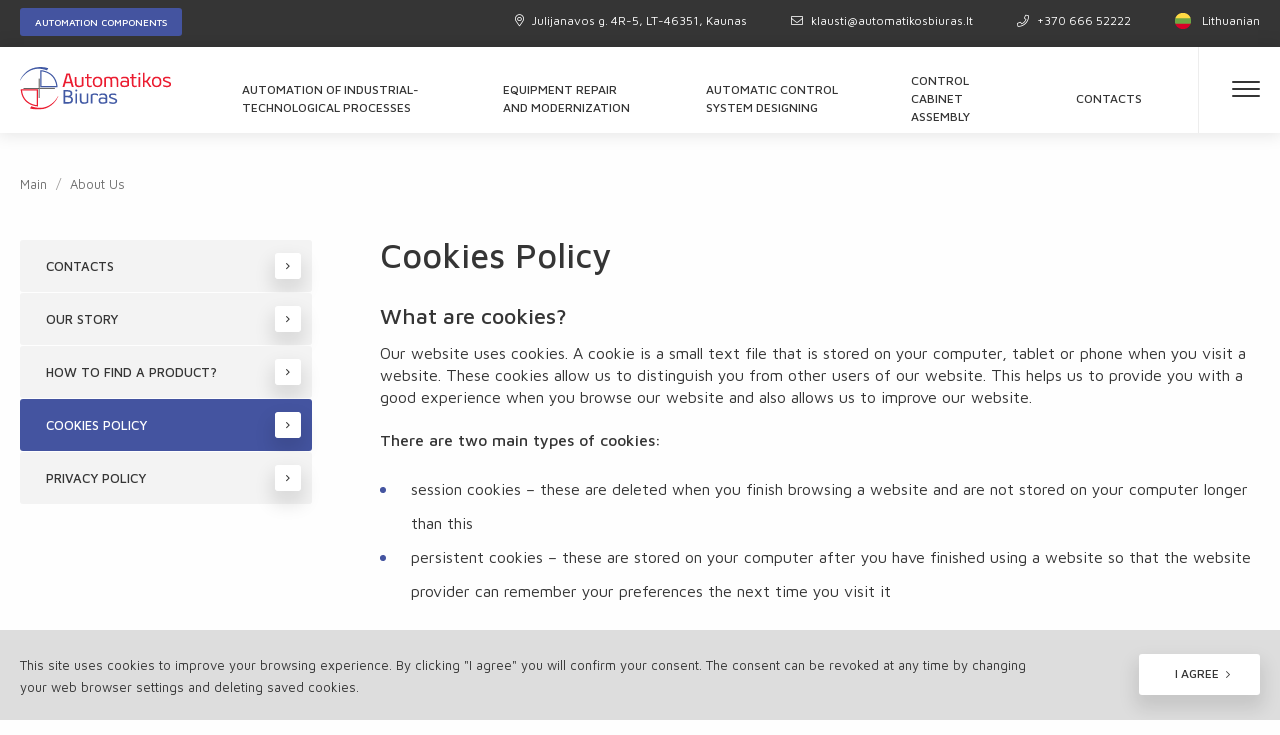

--- FILE ---
content_type: text/html; charset=UTF-8
request_url: https://www.automatikosbiuras.lt/en/about-us/cookies-policy
body_size: 8854
content:
<!DOCTYPE html>
<html class="no-js" lang="lt">
<head>
    <meta charset="utf-8"/>
<meta http-equiv="x-ua-compatible" content="ie=edge">
<meta name="viewport" content="width=device-width, initial-scale=1.0"/>
<meta name="title" content="Cookies Policy">
<meta name="description" content="">
<meta name="keywords" content="">
<title>
            Cookies Policy | Automatikos biuras
    </title>

<link rel="stylesheet" href="/assets/build/css/app.css?id=dc240019e2b441eab35d"/>
<link rel="stylesheet" href="/assets/build/css/custom.css"/>

<link href="https://fonts.googleapis.com/css?family=Maven+Pro:400,500,700&display=swap&subset=latin-ext" rel="stylesheet">

<!-- Google Tag Manager -->
<script>(function(w,d,s,l,i){w[l]=w[l]||[];w[l].push({'gtm.start':
new Date().getTime(),event:'gtm.js'});var f=d.getElementsByTagName(s)[0],
j=d.createElement(s),dl=l!='dataLayer'?'&l='+l:'';j.async=true;j.src=
'https://www.googletagmanager.com/gtm.js?id='+i+dl;f.parentNode.insertBefore(j,f);
})(window,document,'script','dataLayer','GTM-TWCDFWBL');</script>
<!-- End Google Tag Manager -->

<!-- Google tag (gtag.js) -->
<script async src="https://www.googletagmanager.com/gtag/js?id=G-54HRVRM7GM"></script>
<script>
  window.dataLayer = window.dataLayer || [];
  function gtag(){dataLayer.push(arguments);}
  gtag('js', new Date());

  gtag('config', 'G-54HRVRM7GM');
</script>

    
                
                    
            
    <meta property="og:site_name" content="Automatikos biuras"/>
    <meta property="og:title" content="Cookies Policy"/>
    <meta property="og:description" content=""/>
    <meta property="og:image" content="/app/default/assets/images/slapukai.jpg"/>
    <meta property="og:url" content="https://www.automatikosbiuras.lt/en/about-us/cookies-policy"/>
    <meta property="og:type" content="website"/>
    <meta name="theme-color" content="#1f1f1f"/>

<link rel="apple-touch-icon" sizes="180x180" href="/apple-touch-icon.png">
<link rel="icon" type="image/png" sizes="32x32" href="/favicon-32x32.png">
<link rel="icon" type="image/png" sizes="16x16" href="/favicon-16x16.png">
<link rel="manifest" href="/site.webmanifest">
<link rel="mask-icon" href="/safari-pinned-tab.svg" color="#5bbad5">
<meta name="msapplication-TileColor" content="#da532c">
<meta name="theme-color" content="#ffffff">

<script>
    var App = {
        csrfToken: 'X5h8nK9Wyg8UFRQapEdc3VTX9JpBEsDq8fFishwd',
        recaptchaKey: '6Lf2fhAUAAAAAKxSDKp3TWcOBY0VyoQFNm1WWN3f'
    };
</script>

<style>
    .typeahead-locale-lt,
    .typeahead-locale-en {
        display: none;
    }

    .typeahead-locale-en {
        display: block;
    }

    @media screen and (max-width:1023px) {
        .header-white .logo {
            padding-top: 15px;
        }
    }
</style>

<input type="hidden" id="current_locale" value="en">
</head>
<body>

<div class="cookies-hold" id="europeCookieWrapper" style="display: none;">
    <div class="row">
        <div class="small-12 large-10 columns nopadleft cookies-text">
            This site uses cookies to improve your browsing experience. By clicking "I agree" you will confirm your consent. The consent can be revoked at any time by changing your web browser settings and deleting saved cookies.
        </div>
        <div class="small-12 large-2 columns nopad cookies-btn text-right">
            <a class="btn-white" id="europeCookieClose"><span>I agree</span></a>
        </div>
    </div>
</div>

<div id="top" class="body-wrapper">
    

<div class="header">
    <div class="header-black">
        <div class="row">
            <div class="small-3 columns nopadleft">
                <div class="header-black-btn">
                    <a href="/en/automation-components" class="btn-blue-header">Automation components</a>
                </div>
            </div>
            <div class="small-9 columns nopad header-black-right text-right">
                <div class="header-contacts">
                    <ul>
                        <li class="  ">
                                    <a class=" has-child" href="https://maps.app.goo.gl/8UysZnDwchVxqtkq6"><i class="fal fa-map-marker-alt"></i>Julijanavos g. 4R-5, LT-46351, Kaunas</a>
                            </li>
                                <li class="  ">
                                    <a class=" has-child" href="mailto:klausti@automatikosbiuras.lt"><i class="fal fa-envelope"></i>klausti@automatikosbiuras.lt</a>
                            </li>
                                <li class="  ">
                                    <a class=" has-child" href="tel:+370 666 52222"><i class="fal fa-phone"></i>+370 666 52222</a>
                            </li>
            </ul>
                </div>
                <div class="language">
                    <ul>
                                                    <li>
                                                                    <a href="/" class="btn-language">
                                        <img src="/assets/build/img/flag-LT.png"/>
                                        Lithuanian
                                    </a>
                                                            </li>
                                            </ul>
                </div>
            </div>
        </div>
    </div>

    <div class="header-white">
        <div class="row">
            <div class="small-4 medium-2 large-2 columns nopadleft logo">
                <a href="/en">
                    <img src="/logo.svg"/>
                </a>
            </div>
            <div class="small-8 medium-10 columns nopadright nav-mobile">
                <ul>
                                                                                                                                                    <li class="lang">
                                    <a href="/">
                                        <img src="/assets/build/img/flag-LT.png"/>
                                    </a>
                                </li>
                                                                                            <li>
                        <a class="hamburger-2">
                            <div class="ham-black">
                                <img src="/assets/build/img/icon-hamburger-black.png"/>
                            </div>
                            <div class="ham-white">
                                <img src="/assets/build/img/icon-hamburger-white.png"/>
                            </div>
                        </a>
                    </li>
                    <li>
                        <div class="hamburger hamburger-mobile hamburger--squeeze js-hamburger">
                            <div class="hamburger-box">
                                <div class="hamburger-inner"></div>
                            </div>
                        </div>
                    </li>
                </ul>
            </div>

            <div class="mobile-sub-hold">
                <div class="mobile-wrap">
                    <div class="mobile-sub-nav">
                        <ul>
                        <li id="" class="has-child">
                                    <a class="" href="#">Services<i class="fal fa-chevron-right"></i></a>
                    <ul>
                                                    <li class=" ">
                                                                    <a class=" has-child"
                                       href="https://www.automatikosbiuras.lt/en/services/automation-of-industrial-technological-processes/id-6">Automation of Industrial-Technological Processes</a>
                                                            </li>
                                                    <li class=" ">
                                                                    <a class=" has-child"
                                       href="https://www.automatikosbiuras.lt/en/services/equipment-repair-and-modernization/id-7">Equipment Repair and Modernization</a>
                                                            </li>
                                                    <li class=" ">
                                                                    <a class=" has-child"
                                       href="https://www.automatikosbiuras.lt/en/services/automatic-control-system-designing/id-8">Automatic Control System Designing</a>
                                                            </li>
                                                    <li class=" ">
                                                                    <a class=" has-child"
                                       href="https://www.automatikosbiuras.lt/en/services/control-cabinet-assembly/id-9">Control Cabinet Assembly</a>
                                                            </li>
                                            </ul>
                            </li>
                                                        <li id="" class="has-child">
                                    <a class="" href="#">Automation Components<i class="fal fa-chevron-right"></i></a>
                    <ul>
                                                    <li class=" ">
                                                                    <a class=" has-child"
                                       href="https://www.automatikosbiuras.lt/en/automation-components/categories/frequency-inverters-soft-starters-accessories">Frequency Inverters, Soft Starters & Accessories</a>
                                                            </li>
                                                    <li class=" ">
                                                                    <a class=" has-child"
                                       href="https://www.automatikosbiuras.lt/en/automation-components/categories/programmable-logic-controllers-accessories">Programmable Logic Controllers & Accessories</a>
                                                            </li>
                                                    <li class=" ">
                                                                    <a class=" has-child"
                                       href="https://www.automatikosbiuras.lt/en/automation-components/categories/positioning-motion-transmission-systems">Positioning & Motion Transmission Systems</a>
                                                            </li>
                                                    <li class=" ">
                                                                    <a class=" has-child"
                                       href="https://www.automatikosbiuras.lt/en/automation-components/categories/industrial-sensors-accessories">Industrial Sensors & Accessories</a>
                                                            </li>
                                                    <li class=" ">
                                                                    <a class=" has-child"
                                       href="https://www.automatikosbiuras.lt/en/automation-components/categories/human-machine-interfaces-control-systems-scada">Human Machine Interfaces (HMI), Control Systems (SCADA)</a>
                                                            </li>
                                                    <li class=" ">
                                                                    <a class=" has-child"
                                       href="https://www.automatikosbiuras.lt/en/automation-components/categories/industrial-robots">Industrial Robots</a>
                                                            </li>
                                                    <li class=" ">
                                                                    <a class=" has-child"
                                       href="https://www.automatikosbiuras.lt/en/automation-components/categories/industrial-pcs-panels">Industrial PCs & Panels</a>
                                                            </li>
                                                    <li class=" ">
                                                                    <a class=" has-child"
                                       href="https://www.automatikosbiuras.lt/en/automation-components/categories/3d-vision-systems">3D Vision Systems</a>
                                                            </li>
                                                    <li class=" ">
                                                                    <a class=" has-child"
                                       href="https://www.automatikosbiuras.lt/en/automation-components/categories/machine-safety">Machine Safety</a>
                                                            </li>
                                                    <li class=" ">
                                                                    <a class=" has-child"
                                       href="https://www.automatikosbiuras.lt/en/automation-components/categories/laser-systems">Laser Systems</a>
                                                            </li>
                                                    <li class=" ">
                                                                    <a class=" has-child"
                                       href="https://www.automatikosbiuras.lt/en/automation-components/categories/power-supplies">Power Supplies</a>
                                                            </li>
                                                    <li class=" ">
                                                                    <a class=" has-child"
                                       href="https://www.automatikosbiuras.lt/en/automation-components/categories/measuring-instruments">Measuring Instruments</a>
                                                            </li>
                                                    <li class=" ">
                                                                    <a class=" has-child"
                                       href="https://www.automatikosbiuras.lt/en/automation-components/categories/industrial-equipment-accessories">Industrial Equipment & Accessories</a>
                                                            </li>
                                            </ul>
                            </li>
                                                        <li id="" class="">
                                    <a class=" has-child" href="https://www.automatikosbiuras.lt/en/about-us">About Us</a>
                            </li>
                                                        <li id="" class="">
                                    <a class=" has-child" href="https://www.automatikosbiuras.lt/en/our-projects">Our Projects</a>
                            </li>
                                                        <li id="" class="">
                                    <a class=" has-child" href="https://www.automatikosbiuras.lt/en/automation-components/manufacturers">Manufacturers</a>
                            </li>
                                                                                                                        </ul>
                    </div>
                    <div class="mobile-sub-contacts">
                        <ul>
                        <li id="" class="">
                                    <a class=" has-child" href="https://maps.app.goo.gl/8UysZnDwchVxqtkq6"><span><i class="fal fa-map-marker-alt"></i></span>Julijanavos g. 4R-5, LT-46351, Kaunas</a>
                            </li>
                                <li id="" class="">
                                    <a class=" has-child" href="mailto:klausti@automatikosbiuras.lt"><span><i class="fal fa-envelope"></i></span>klausti@automatikosbiuras.lt</a>
                            </li>
                                <li id="" class="">
                                    <a class=" has-child" href="tel:+37066652222"><span><i class="fal fa-phone"></i></span>+370 666 52222</a>
                            </li>
            </ul>
                    </div>
                    <div class="mobile-sub-socials">
                        <ul>
                            <li>
                                <div id="partial--soc_tinklai_facebook" class="partial partial--soc_tinklai">
    <a href="https://www.facebook.com/profile.php?id=100092582466208" target="_blank"><i class="fab fa-facebook"></i></a></div>

                            </li>
                            <li>
                                <div id="partial--soc_tinklai_instagram" class="partial partial--soc_tinklai">
    <a href="https://www.instagram.com/automatikosbiuras/" target="_blank"><i class="fab fa-instagram"></i></a></div>

                            </li>
                            <li>
                                <div id="partial--soc_tinklai_linkedin" class="partial partial--soc_tinklai">
    <a href="https://www.linkedin.com/company/automatikos-biuras/?originalSubdomain=lt" target="_blank"><i class="fab fa-linkedin"></i></a></div>

                            </li>
                            <li>
                                <div id="partial--soc_tinklai_youtube" class="partial partial--soc_tinklai">
    <a href="https://www.youtube.com/channel/UCUpO52kayQ7sfVAxYbXf6tw" target="_blank"><i class="fab fa-youtube"></i></a></div>

                            </li>
                        </ul>
                    </div>
                </div>
            </div>

            <div class="small-12 large-9 columns nav">
                <ul>
                        <li class="  ">
                                    <a class=" has-child" href="https://www.automatikosbiuras.lt/en/services/automation-of-industrial-technological-processes/id-6">Automation of Industrial-Technological Processes</a>
                            </li>
                                <li class="  ">
                                    <a class=" has-child" href="https://www.automatikosbiuras.lt/en/services/equipment-repair-and-modernization/id-7">Equipment Repair and Modernization</a>
                            </li>
                                <li class="  ">
                                    <a class=" has-child" href="https://www.automatikosbiuras.lt/en/services/automatic-control-system-designing/id-8">Automatic Control System Designing</a>
                            </li>
                                <li class="  ">
                                    <a class=" has-child" href="https://www.automatikosbiuras.lt/en/services/control-cabinet-assembly/id-9">Control Cabinet Assembly</a>
                            </li>
                                <li class="  ">
                                    <a class=" has-child" href="https://www.automatikosbiuras.lt/en/about-us/contacts">Contacts</a>
                            </li>
            </ul>
            </div>
            <div class="small-1 columns nopad hamburger-desktop-hold">
                <div class="hamburger-desktop">
                    <div class="hamburger hamburger-lg hamburger--squeeze js-hamburger">
                        <div class="hamburger-box">
                            <div class="hamburger-inner"></div>
                        </div>
                    </div>
                    <div class="hamburger-submenu">
                        <ul>
                        <li class="  ">
                                    <a class=" has-child" href="https://www.automatikosbiuras.lt/en/about-us">About Us</a>
                            </li>
                                <li class="  ">
                                    <a class=" has-child" href="https://www.automatikosbiuras.lt/en/automation-components/manufacturers">Manufacturers</a>
                            </li>
                                <li class="  ">
                                    <a class=" has-child" href="https://www.automatikosbiuras.lt/en/our-projects">Our projects</a>
                            </li>
                                <li class="  ">
                                    <a class=" has-child" href="https://www.automatikosbiuras.lt/en/about-us/contacts">Contacts</a>
                            </li>
            </ul>
                    </div>
                </div>
            </div>
        </div>
    </div>
    <div class="mobile-nav-hold">
        <div class="row">
            <div class="small-12 large-9 columns nopad nav">
                <ul>
                        <li class="  ">
                                    <a class=" has-child" href="https://www.automatikosbiuras.lt/en/services/automation-of-industrial-technological-processes/id-6">Automation of Industrial-Technological Processes</a>
                            </li>
                                <li class="  ">
                                    <a class=" has-child" href="https://www.automatikosbiuras.lt/en/services/equipment-repair-and-modernization/id-7">Equipment Repair and Modernization</a>
                            </li>
                                <li class="  ">
                                    <a class=" has-child" href="https://www.automatikosbiuras.lt/en/services/automatic-control-system-designing/id-8">Automatic Control System Designing</a>
                            </li>
                                <li class="  ">
                                    <a class=" has-child" href="https://www.automatikosbiuras.lt/en/services/control-cabinet-assembly/id-9">Control Cabinet Assembly</a>
                            </li>
                                <li class="  ">
                                    <a class=" has-child" href="https://www.automatikosbiuras.lt/en/about-us/contacts">Contacts</a>
                            </li>
            </ul>
            </div>
        </div>
    </div>
</div>

    <div class="main-container">
        <div class="row">
                <div class="small-12 columns nopad breads">
        <ul>
            <li><a href="/en">Main</a></li>

                                                                                                    <li><a href="https://www.automatikosbiuras.lt/en/about-us">About Us</a></li>
                                                                                                                                                                                                                    </ul>
    </div>
                        <div class="small-12 columns nopad entry-hold">
    <div class="small-12 large-3 columns entry-nav-hold">
                    
<ul>
    </ul>



<div class="small-12 columns nopad entry-nav">
    <ul>
            </ul>
</div>
                
<div class="small-12 columns nopad entry-nav">
    <ul>
                    <li class=" ">
                <a href="/en/about-us/contacts">
                    Contacts
                    <span class="btn-rectangle btn-rectangle-sm"></span>
                </a>
            </li>
                    <li class=" ">
                <a href="/en/about-us/our-story">
                    Our Story
                    <span class="btn-rectangle btn-rectangle-sm"></span>
                </a>
            </li>
                    <li class=" ">
                <a href="/en/about-us/how-to-find-product">
                    How to find a product?
                    <span class="btn-rectangle btn-rectangle-sm"></span>
                </a>
            </li>
                    <li class=" current">
                <a href="/en/about-us/cookies-policy">
                    Cookies Policy
                    <span class="btn-rectangle btn-rectangle-sm"></span>
                </a>
            </li>
                    <li class=" ">
                <a href="/en/about-us/privacy-policy">
                    Privacy Policy
                    <span class="btn-rectangle btn-rectangle-sm"></span>
                </a>
            </li>
            </ul>
</div>
    
    </div>
    <div class="small-12 large-9 columns entry">
        <h1>Cookies Policy
				</h1>
        <h3>What are cookies?</h3>

<p>Our website uses cookies. A cookie is a small text file that is stored on your computer, tablet or phone when you visit a website. These cookies allow us to distinguish you from other users of our website. This helps us to provide you with a good experience when you browse our website and also allows us to improve our website.</p>

<p><strong>There are two main types of cookies:</strong></p>

<ul>
	<li>session cookies – these are deleted when you finish browsing a website and are not stored on your computer longer than this</li>
	<li>persistent cookies&nbsp;–&nbsp;these are stored on your computer after you have finished using a website so that the website provider can remember your preferences the next time you visit it
	<p>&nbsp;</p>
	</li>
</ul>

<p>Cookies can be set by the website you have browsed, i.e. the website the address of which is displayed in the address bar of your web browser. These are called first-party cookies. Third-party cookies are set by a website other than the one you are browsing.</p>

<p>To find out more about cookies, including how to see what cookies have been set and how to manage and delete them, visit <a href="http://www.allaboutcookies.org">www.allaboutcookies.org</a>.</p>

<h3>How do we use cookies?</h3>

<p>The table below shows what cookies we use and why.</p>

<table>
	<tbody>
		<tr>
			<td>
			<p>sess, XSRF-TOKEN</p>
			</td>
			<td>
			<p>Session</p>
			</td>
			<td>
			<p>To protect forms against malicious robots</p>
			</td>
		</tr>
		<tr>
			<td>
			<p>europeCookie</p>
			</td>
			<td>Session</td>
			<td>Once the visitor clicks to express agreement with the cookies policy, this message is no longer displayed.</td>
		</tr>
		<tr>
			<td>
			<p>_utma,_utmz, _ga, _gid, _gat_gtag_UA_xxxxx</p>
			</td>
			<td>
			<p>Third-party</p>
			</td>
			<td>
			<p>To give you a better online experience.</p>

			<p>To manage your browsing session.</p>

			<p>To monitor the performance of our website.</p>

			<p>To help us make our website more relevant to you.</p>

			<p>To compile statistics and to help us to improve our website and the services we offer.</p>
			</td>
		</tr>
	</tbody>
</table>

<h3>Consent</h3>

<p>If you continue to use our website we will assume that you are happy to receive all cookies from our website. However, if you would prefer to change your cookie settings, you can do so at any time – see below "Controlling our use of cookies".</p>

<p><strong>Controlling our use of cookies</strong></p>

<p>Most internet browsers automatically accept cookies unless you change your internet browser settings. If you wish to restrict, block or delete the cookies, which are set by any websites, you can generally do this through your browser settings. These settings are usually found in the 'options' or 'preferences' menu of your internet browser.</p>

<p>If you set your internet browser to block all cookies, you may not be able to access all or parts of our site.</p>

<p>If you delete cookies relating to this website we will not remember things about you, including your cookie preferences, and you will be treated as a first-time visitor the next time you visit the site.</p>

<h3>Queries</h3>

<p>If you have any questions or comments regarding this Cookies Policy, please email klausti@automatikosbiuras.lt</p>


        
        <div class="small-12 columns nopad entry-back">
            <a href="javascript:void(0);" class="btn-back">Back</a>

        </div>
    </div>
</div>
            </div>
    </div>

    <div class="fast-query">
    <div class="row">
        <div class="small-12 large-3 columns nopadleft fast-query-title">
            Need help to choose?
        </div>
        <div class="small-12 large-6 columns nopad fast-query-list">
            <ul>
                <li>
    <i class="fal fa-tree-alt"></i>
    experience
</li>
<li>
    <i class="fal fa-book"></i>
    knowledge
</li>
<li>
    <i class="fal fa-battery-full"></i>
    desire
</li>
<li>
    <i class="fal fa-chart-line"></i>
    results
</li>
            </ul>
        </div>
        <div class="small-12 large-3 columns nopadright fast-query-btn text-center">
            <a class="btn-fast-query" data-open="contact-query">
                <div class="btn-fast-query-clock">
                    <i class="fal fa-clock"></i>
                </div>
                <div class="btn-fast-query-text">
                    QUICK REQUEST
                </div>
            </a>
            <span>
                We respond in less than 12 hours.
            </span>
        </div>
    </div>
</div>

    <!--Modals-->

<div class="reveal large" id="contact-query" data-reveal>
    <form method="POST" action="https://www.automatikosbiuras.lt/form/handle/7add79aa7aea4938214e7a5dc1837cae" accept-charset="UTF-8"><input name="_token" type="hidden" value="X5h8nK9Wyg8UFRQapEdc3VTX9JpBEsDq8fFishwd">
    <div class="small-12 columns nopad modal-query-box">
        <div class="small-12 large-5 columns nopad modal-query-left">
            <div class="small-12 columns nopad modal-query-left-black">
                <div class="small-12 columns nopad query-left-black-title">
                    <div class="query-left-icon short-line-bottom">
                        <i class="fal fa-suitcase"></i>
                    </div>
                    <div class="query-left-title">
                        Write an inquiry
                    </div>
                </div>
                <div class="small-12 columns nopad query-left-black-text">
                    <p>
    We will appreciate if you mention the following details in your request:
</p>
<ul>
    <li>
       Your company name
    </li>
    <li>
        In which industry sector do you work
    </li>
    <li>
        What problem are you solving
    </li>
    <li>
        Which product are you interested in and what are you going to use it for
    </li>
</ul>
                </div>
            </div>
            <div class="small-12 columns nopad modal-query-left-gray text-center">
                <i class="fal fa-clock"></i>
                We respond to requests in less than 12 hours.
            </div>
            <div class="small-12 columns nopad modal-query-left-white">
                <p>
    Your personal data is collected and processed to properly evaluate the needs of your automation solutions or products and to provide the most appropriate offer from UAB "Automatikos biuras".
</p>
<p>
    For more information about the processing of your personal data, please see our <a href="/apie-mus/privatumo-politika">Privacy policy</a>
</p>
            </div>
        </div>

        <div class="small-12 large-7 columns nopad modal-query-right">
            <div id="primary_form_hold">
                <div class="small-12 columns nopad query-right-top">
                    <i class="fal fa-exclamation-triangle"></i>
                    All fields are required
                </div>

                <div class="small-12 columns nopad query-right-form">
                    <div class="small-12 columns nopad form-element ">
                        <label for="form_first_name">
                            <span>First name</span>
                        </label>
                        <input type="text" name="first_name"
                               id="form_first_name">
                    </div>
                    <div class="small-12 columns nopad form-element ">
                        <label for="form_email">
                            <span>Email</span>
                        </label>
                        <input type="text" name="email"
                               id="form_email">
                    </div>
                    <div class="small-12 columns nopad form-element ">
                        <label for="form_phone">
                            <span>Phone</span>
                        </label>
                        <input type="text" name="phone"
                               id="form_phone">
                    </div>
                    <div class="small-12 columns nopad form-element ">
                        <label for="form_message">
                            <span>Message</span>
                        </label>
                        <textarea name="message"
                                  id="form_message"></textarea>
                    </div>
                    <div class="small-12 columns nopad checkbox-hold ">
                        <div class="checkbox">
                            <input id="form_agree" name="agree"
                                   type="checkbox" value="1">
                            <label for="form_agree">
                                <span>By completing the inquiry form, you AGREE to the processing of your personal data.</span>
                            </label>
                        </div>
                        <div class="checkbox ">
                            <input id="form_agree_2"
                                   name="agree_2"
                                   type="checkbox" value="1">
                            <label for="form_agree_2">
                                <span>You agree to receive offers for services or products provided by UAB "Automatikos biuras".</span>
                            </label>
                        </div>
                    </div>
                    <input type="hidden" name="page_url"
                           id="form_page_url" value="https://www.automatikosbiuras.lt/en/about-us/cookies-policy">
                    <input type="hidden" name="layout" value="default">
                </div>
            </div>

            <h4 id="form-response-question"></h4>
        </div>
    </div>
    <div class="small-12 columns nopad modal-query-bottom">
        <div id="secondary_form_hold">
            <div class="small-12 medium-6 large-8 columns nopadleft text-right">
                <div class="small-12 medium-6 columns nopadleft">
                    <input name="recaptcha" type="hidden" value="1">
                    <div class="g-recaptcha" data-theme="light" data-sitekey="6Lf2fhAUAAAAAKxSDKp3TWcOBY0VyoQFNm1WWN3f"
                         style="transform:scale(0.82);-webkit-transform:scale(0.82);transform-origin:0 0;-webkit-transform-origin:0 0;"></div>
                </div>
            </div>
            <div class="small-12 medium-6 large-4 columns nopad text-right modal-query-btn">
                <button type="submit" class="btn-blue"><span>Send</span></button>
            </div>
            <button class="close-button" data-close aria-label="Close modal" type="button">
                <span aria-hidden="true"></span>
            </button>
        </div>
    </div>
    </form>
</div>

<script type="text/javascript">
    window.addEventListener("load", function () {
        var form = $('#contact-query form');

        form.on('submit', function (e) {
            e.preventDefault();

            var btn_submit = $('button.form-submit', $(this));
            var that = $(this);

            // disable submit button
            btn_submit.prop('disabled', 'disabled');
            btn_submit.html('Sending');

            $.ajax({
                url: that.attr('action'),
                data: that.serialize(),
                dataType: 'json',
                method: 'POST',
            }).done(function (response) {
                form.find('input, select, textarea').closest('.columns').removeClass('form-element-error');
                btn_submit.html('Send');
                window.grecaptcha.reset();

                if (response.success) {
                    $('#primary_form_hold').slideUp();
                    $('#secondary_form_hold').slideUp();

                    $('#form-response-question').html('We have received your request and will get back to you in less than 12 hours.');
                } else {
                    var errors = response.errors;

                    // remove previous errors

                    $.each(errors, function (key, value) {
                        form.find('[name=' + key + ']').closest('.columns').addClass('form-element-error');
                    });

                    // errors on form, we need submit button
                    btn_submit.removeAttr('disabled');
                }
            });
        });
    }, false);
</script>

    
<!--Modals-->

<div class="reveal large" id="contact-query" data-reveal>
    <form method="POST" action="https://www.automatikosbiuras.lt/form/handle/7add79aa7aea4938214e7a5dc1837cae" accept-charset="UTF-8"><input name="_token" type="hidden" value="X5h8nK9Wyg8UFRQapEdc3VTX9JpBEsDq8fFishwd">
    <div class="small-12 columns nopad modal-query-box">
        <div class="small-12 large-5 columns nopad modal-query-left">
            <div class="small-12 columns nopad modal-query-left-black">
                <div class="small-12 columns nopad query-left-black-title">
                    <div class="query-left-icon short-line-bottom">
                        <i class="fal fa-suitcase"></i>
                    </div>
                    <div class="query-left-title">
                        Write an inquiry
                    </div>
                </div>
                <div class="small-12 columns nopad query-left-black-text">
                    <p>
    We will appreciate if you mention the following details in your request:
</p>
<ul>
    <li>
       Your company name
    </li>
    <li>
        In which industry sector do you work
    </li>
    <li>
        What problem are you solving
    </li>
    <li>
        Which product are you interested in and what are you going to use it for
    </li>
</ul>
                </div>
            </div>
            <div class="small-12 columns nopad modal-query-left-gray text-center">
                <i class="fal fa-clock"></i>
                We respond to requests in less than 12 hours.
            </div>
            <div class="small-12 columns nopad modal-query-left-white">
                <p>
    Your personal data is collected and processed to properly evaluate the needs of your automation solutions or products and to provide the most appropriate offer from UAB "Automatikos biuras".
</p>
<p>
    For more information about the processing of your personal data, please see our <a href="/apie-mus/privatumo-politika">Privacy policy</a>
</p>
            </div>
        </div>

        <div class="small-12 large-7 columns nopad modal-query-right">
            <div id="primary_form_hold">
                <div class="small-12 columns nopad query-right-top">
                    <i class="fal fa-exclamation-triangle"></i>
                    All fields are required
                </div>

                <div class="small-12 columns nopad query-right-form">
                    <div class="small-12 columns nopad form-element ">
                        <label for="form_first_name">
                            <span>First name</span>
                        </label>
                        <input type="text" name="first_name"
                               id="form_first_name">
                    </div>
                    <div class="small-12 columns nopad form-element ">
                        <label for="form_email">
                            <span>Email</span>
                        </label>
                        <input type="text" name="email"
                               id="form_email">
                    </div>
                    <div class="small-12 columns nopad form-element ">
                        <label for="form_phone">
                            <span>Phone</span>
                        </label>
                        <input type="text" name="phone"
                               id="form_phone">
                    </div>
                    <div class="small-12 columns nopad form-element ">
                        <label for="form_message">
                            <span>Message</span>
                        </label>
                        <textarea name="message"
                                  id="form_message"></textarea>
                    </div>
                    <div class="small-12 columns nopad checkbox-hold ">
                        <div class="checkbox">
                            <input id="form_agree" name="agree"
                                   type="checkbox" value="1">
                            <label for="form_agree">
                                <span>By completing the inquiry form, you AGREE to the processing of your personal data.</span>
                            </label>
                        </div>
                        <div class="checkbox ">
                            <input id="form_agree_2"
                                   name="agree_2"
                                   type="checkbox" value="1">
                            <label for="form_agree_2">
                                <span>You agree to receive offers for services or products provided by UAB "Automatikos biuras".</span>
                            </label>
                        </div>
                    </div>
                    <input type="hidden" name="page_url"
                           id="form_page_url" value="https://www.automatikosbiuras.lt/en/about-us/cookies-policy">
                    <input type="hidden" name="layout" value="main">
                </div>
            </div>

            <h4 id="form-response-question"></h4>
        </div>
    </div>
    <div class="small-12 columns nopad modal-query-bottom">
        <div id="secondary_form_hold">
            <div class="small-12 medium-6 large-8 columns nopadleft text-right">
                <div class="small-12 medium-6 columns nopadleft">
                    <input name="recaptcha" type="hidden" value="1">
                    <div class="g-recaptcha" data-theme="light" data-sitekey="6Lf2fhAUAAAAAKxSDKp3TWcOBY0VyoQFNm1WWN3f"
                         style="transform:scale(0.82);-webkit-transform:scale(0.82);transform-origin:0 0;-webkit-transform-origin:0 0;"></div>

                    <span class="hidden recatpcha-error">Privaloma pažymėti</span>
                </div>
            </div>
            <div class="small-12 medium-6 large-4 columns nopad text-right modal-query-btn">
                <button type="submit" class="btn-blue"><span>Send</span></button>
            </div>
            <button class="close-button" data-close aria-label="Close modal" type="button">
                <span aria-hidden="true"></span>
            </button>
        </div>
    </div>
    </form>
</div>

<script type="text/javascript">
    window.addEventListener("load", function () {
        var form = $('#contact-query form');

        form.on('submit', function (e) {
            e.preventDefault();

            var btn_submit = $('button.form-submit', $(this));
            var that = $(this);

            // disable submit button
            btn_submit.prop('disabled', 'disabled');
            btn_submit.html('Sending');

            $.ajax({
                url: that.attr('action'),
                data: that.serialize(),
                dataType: 'json',
                method: 'POST',
            }).done(function (response) {
                form.find('input, select, textarea').closest('.columns').removeClass('form-element-error');
                btn_submit.html('Send');
                window.grecaptcha.reset();

                if (response.success) {
                    $('#primary_form_hold').slideUp();
                    $('#secondary_form_hold').slideUp();

                    $('#form-response-question').html('We have received your request and will get back to you in less than 12 hours.');
                } else {
                    var errors = response.errors;

                    // remove previous errors

                    $.each(errors, function (key, value) {
                        form.find('[name=' + key + ']').closest('.columns').addClass('form-element-error');
                    });

                    // errors on form, we need submit button
                    btn_submit.removeAttr('disabled');
                }
            });
        });
    }, false);
</script>

<!--Modals-->

<div class="reveal large contact-query-modal" id="contact-query-konsultacija" data-reveal>
    <form method="POST" action="https://www.automatikosbiuras.lt/form/handle/7add79aa7aea4938214e7a5dc1837cae" accept-charset="UTF-8"><input name="_token" type="hidden" value="X5h8nK9Wyg8UFRQapEdc3VTX9JpBEsDq8fFishwd">
    <div class="small-12 columns nopad modal-query-box">
        <div class="small-12 large-5 columns nopad modal-query-left">
            <div class="small-12 columns nopad modal-query-left-black">
                <div class="small-12 columns nopad query-left-black-title">
                    <div class="query-left-icon short-line-bottom">
                        <i class="fal fa-suitcase"></i>
                    </div>
                    <div class="query-left-title">
                        Write an inquiry
                    </div>
                </div>
                <div class="small-12 columns nopad query-left-black-text">
                    <p>
    We will appreciate if you mention the following details in your request:
</p>
<ul>
    <li>
       Your company name
    </li>
    <li>
        In which industry sector do you work
    </li>
    <li>
        What problem are you solving
    </li>
    <li>
        Which product are you interested in and what are you going to use it for
    </li>
</ul>
                </div>
            </div>
            <div class="small-12 columns nopad modal-query-left-gray text-center">
                <i class="fal fa-clock"></i>
                We respond to requests in less than 12 hours.
            </div>
            <div class="small-12 columns nopad modal-query-left-white">
                <p>
    Your personal data is collected and processed to properly evaluate the needs of your automation solutions or products and to provide the most appropriate offer from UAB "Automatikos biuras".
</p>
<p>
    For more information about the processing of your personal data, please see our <a href="/apie-mus/privatumo-politika">Privacy policy</a>
</p>
            </div>
        </div>

        <div class="small-12 large-7 columns nopad modal-query-right">
            <div id="primary_form_hold_two">
                <div class="small-12 columns nopad query-right-top">
                    <i class="fal fa-exclamation-triangle"></i>
                    All fields are required
                </div>

                <div class="small-12 columns nopad query-right-form">
                    <div class="small-12 columns nopad form-element ">
                        <label for="konsultacija_form_first_name">
                            <span>First name</span>
                        </label>
                        <input type="text" name="first_name"
                               id="konsultacija_form_first_name">
                    </div>
                    <div class="small-12 columns nopad form-element ">
                        <label for="konsultacija_form_email">
                            <span>Email</span>
                        </label>
                        <input type="text" name="email"
                               id="konsultacija_form_email">
                    </div>
                    <div class="small-12 columns nopad form-element ">
                        <label for="konsultacija_form_phone">
                            <span>Phone</span>
                        </label>
                        <input type="text" name="phone"
                               id="konsultacija_form_phone">
                    </div>
                    <div class="small-12 columns nopad form-element ">
                        <label for="konsultacija_form_message">
                            <span>Message</span>
                        </label>
                        <textarea name="message"
                                  id="konsultacija_form_message"></textarea>
                    </div>
                    <div class="small-12 columns nopad checkbox-hold ">
                        <div class="checkbox">
                            <input id="konsultacija_form_agree" name="agree"
                                   type="checkbox" value="1">
                            <label for="konsultacija_form_agree">
                                <span>By completing the inquiry form, you AGREE to the processing of your personal data.</span>
                            </label>
                        </div>
                        <div class="checkbox ">
                            <input id="konsultacija_form_agree_2"
                                   name="agree_2"
                                   type="checkbox" value="1">
                            <label for="konsultacija_form_agree_2">
                                <span>You agree to receive offers for services or products provided by UAB "Automatikos biuras".</span>
                            </label>
                        </div>
                    </div>
                    <input type="hidden" name="page_url"
                           id="konsultacija_form_page_url" value="https://www.automatikosbiuras.lt/en/about-us/cookies-policy">
                    <input type="hidden" name="layout" value="main_konsultacija">
                </div>
            </div>

            <h4 id="form-response-question_two"></h4>
        </div>
    </div>
    <div class="small-12 columns nopad modal-query-bottom">
        <div id="secondary_form_hold_two">
            <div class="small-12 medium-6 large-8 columns nopadleft text-right">
                <div class="small-12 medium-6 columns nopadleft">
                    <input name="recaptcha" type="hidden" value="1">
                    <div class="g-recaptcha" data-theme="light" data-sitekey="6Lf2fhAUAAAAAKxSDKp3TWcOBY0VyoQFNm1WWN3f"
                         style="transform:scale(0.82);-webkit-transform:scale(0.82);transform-origin:0 0;-webkit-transform-origin:0 0;"></div>

                    <span class="hidden recatpcha-error">Privaloma pažymėti</span>
                </div>
            </div>
            <div class="small-12 medium-6 large-4 columns nopad text-right modal-query-btn">
                <button type="submit" class="btn-blue"><span>Send</span></button>
            </div>
            <button class="close-button" data-close aria-label="Close modal" type="button">
                <span aria-hidden="true"></span>
            </button>
        </div>
    </div>
    </form>
</div>

<script type="text/javascript">
    window.addEventListener("load", function () {
        var form = $('#contact-query-konsultacija form');

        form.on('submit', function (e) {
            e.preventDefault();

            var btn_submit = $('button.form-submit', $(this));
            var that = $(this);

            // disable submit button
            btn_submit.prop('disabled', 'disabled');
            btn_submit.html('Sending');

            $.ajax({
                url: that.attr('action'),
                data: that.serialize(),
                dataType: 'json',
                method: 'POST',
            }).done(function (response) {
                form.find('input, select, textarea').closest('.columns').removeClass('form-element-error');
                btn_submit.html('Send');
                window.grecaptcha.reset();

                if (response.success) {
                    $('#primary_form_hold_two').slideUp();
                    $('#secondary_form_hold_two').slideUp();

                    $('#form-response-question_two').html('We have received your request and will get back to you in less than 12 hours.');
                } else {
                    var errors = response.errors;

                    // remove previous errors

                    $.each(errors, function (key, value) {
                        form.find('[name=' + key + ']').closest('.columns').addClass('form-element-error');
                    });

                    // errors on form, we need submit button
                    btn_submit.removeAttr('disabled');
                }
            });
        });
    }, false);
</script>

<div class="footer">
    <div class="row">
        <div class="small-12 columns nopad footer-item-box">

            <div class="small-12 large-2 columns nopadleft footer-item">
                <div class="small-12 columns nopad footer-item-title">
                    SERVICES
                </div>
                <div class="small-12 columns nopad footer-item-list">
                    <ul>
                        <li class="  ">
                                    <a class=" has-child" href="https://www.automatikosbiuras.lt/en/services/automation-of-industrial-technological-processes/id-6">Automation of Industrial-Technological Processes</a>
                            </li>
                                <li class="  ">
                                    <a class=" has-child" href="https://www.automatikosbiuras.lt/en/services/equipment-repair-and-modernization/id-7">Equipment Repair and Modernization</a>
                            </li>
                                <li class="  ">
                                    <a class=" has-child" href="https://www.automatikosbiuras.lt/en/services/automatic-control-system-designing/id-8">Automatic Control System Designing</a>
                            </li>
                                <li class="  ">
                                    <a class=" has-child" href="https://www.automatikosbiuras.lt/en/services/control-cabinet-assembly/id-9">Control Cabinet Assembly</a>
                            </li>
            </ul>
                </div>
            </div>

            <div class="small-12 large-5 columns footer-item">
                <div class="small-12 columns nopad footer-item-title">
                    AUTOMATION COMPONENTS
                </div>
                <div class="small-12 columns nopad footer-item-md-box">
                    <div class="small-12 medium-6 columns nopadleft footer-item-list">
                        <ul>
                        <li class="  ">
                                    <a class=" has-child" href="https://www.automatikosbiuras.lt/en/automation-components/categories/frequency-inverters-soft-starters-accessories">Frequency Inverters, Soft Starters & Accessories</a>
                            </li>
                                <li class="  ">
                                    <a class=" has-child" href="https://www.automatikosbiuras.lt/en/automation-components/categories/positioning-motion-transmission-systems">Positioning & Motion Transmission Systems</a>
                            </li>
                                <li class="  ">
                                    <a class=" has-child" href="https://www.automatikosbiuras.lt/en/automation-components/categories/programmable-logic-controllers-accessories">Programmable Logic Controllers & Accessories</a>
                            </li>
                                <li class="  ">
                                    <a class=" has-child" href="https://www.automatikosbiuras.lt/en/automation-components/categories/human-machine-interfaces-control-systems-scada">Human Machine Interfaces (HMI), Control Systems (SCADA)</a>
                            </li>
                                <li class="  ">
                                    <a class=" has-child" href="https://www.automatikosbiuras.lt/en/automation-components/categories/industrial-pcs-panels">Industrial PCs & Panels</a>
                            </li>
                                <li class="  ">
                                    <a class=" has-child" href="https://www.automatikosbiuras.lt/en/automation-components/categories/industrial-sensors-accessories">Industrial Sensors & Accessories</a>
                            </li>
            </ul>
                    </div>
                    <div class="small-12 medium-6 columns footer-item-list">
                        <ul>
                        <li class="  ">
                                    <a class=" has-child" href="https://www.automatikosbiuras.lt/en/automation-components/categories/laser-systems">Laser Systems</a>
                            </li>
                                <li class="  ">
                                    <a class=" has-child" href="https://www.automatikosbiuras.lt/en/automation-components/categories/3d-vision-systems">3D Vision Systems</a>
                            </li>
                                <li class="  ">
                                    <a class=" has-child" href="https://www.automatikosbiuras.lt/en/automation-components/categories/power-supplies">Power Supplies</a>
                            </li>
                                <li class="  ">
                                    <a class=" has-child" href="https://www.automatikosbiuras.lt/en/automation-components/categories/measuring-instruments">Measuring Instruments</a>
                            </li>
                                <li class="  ">
                                    <a class=" has-child" href="https://www.automatikosbiuras.lt/en/automation-components/categories/industrial-robots">Industrial Robots</a>
                            </li>
                                <li class="  ">
                                    <a class=" has-child" href="https://www.automatikosbiuras.lt/en/automation-components/categories/machine-safety">Machine Safety</a>
                            </li>
                                <li class="  ">
                                    <a class=" has-child" href="https://www.automatikosbiuras.lt/en/automation-components/categories/industrial-equipment-accessories">Industrial Equipment & Accessories</a>
                            </li>
            </ul>
                    </div>
                </div>
            </div>

            <div class="small-12 medium-6 large-2 columns nopadleft footer-item footer-about-us">
                <div class="small-12 columns nopad footer-item-title">
                    ABOUT US
                </div>
                <div class="small-12 columns nopad footer-item-list">
                    <ul>
                        <li class="  ">
                                    <a class=" has-child" href="https://www.automatikosbiuras.lt/en/our-projects">Our Projects</a>
                            </li>
                                <li class="  ">
                                    <a class=" has-child" href="https://www.automatikosbiuras.lt/en/about-us/our-story">Our Story</a>
                            </li>
                                <li class="  ">
                                    <a class=" has-child" href="https://www.automatikosbiuras.lt/en/automation-components/manufacturers">Manufacturers</a>
                            </li>
                                <li class="  ">
                                    <a class=" has-child" href="https://www.automatikosbiuras.lt/en/about-us/contacts">Contacts</a>
                            </li>
            </ul>
                </div>
            </div>

            <div class="small-12 medium-6 large-3 columns nopad footer-item footer-contacts">
                <div class="small-12 columns nopad footer-item-title">
                    Customer service
                </div>
                <div class="small-12 columns nopad footer-item-contacts">
                    <ul>
                        <li class="  ">
                                    <a class=" has-child" href="mailto:klausti@automatikosbiuras.lt"><i class="fal fa-envelope"></i>klausti@automatikosbiuras.lt</a>
                            </li>
                                <li class="  ">
                                    <a class=" has-child" href="tel:+370 666 52222"><i class="fal fa-phone"></i>+370 666 52222</a>
                            </li>
            </ul>
                </div>
                <div class="small-12 columns nopad footer-item-title">
                    WORKING HOURS
                </div>
                <div class="small-12 columns nopad footer-item-time">
                    <ul>
                        <li>
                            I-V 08.00—17.00
                        </li>
                        <li>
                            <a data-open="contact-query" aria-controls="contact-query" aria-haspopup="true" tabindex="0">
    Failed to contact?
    <i class="far fa-chevron-right"></i>
</a>
                        </li>
                    </ul>
                </div>
                <div class="small-12 column nopad footer-item-socials">
                    <ul>
                        <li>
                            <div id="partial--soc_tinklai_facebook" class="partial partial--soc_tinklai">
    <a href="https://www.facebook.com/profile.php?id=100092582466208" target="_blank"><i class="fab fa-facebook"></i></a></div>

                        </li>
                        <li>
                            <div id="partial--soc_tinklai_instagram" class="partial partial--soc_tinklai">
    <a href="https://www.instagram.com/automatikosbiuras/" target="_blank"><i class="fab fa-instagram"></i></a></div>

                        </li>
                        <li>
                            <div id="partial--soc_tinklai_linkedin" class="partial partial--soc_tinklai">
    <a href="https://www.linkedin.com/company/automatikos-biuras/?originalSubdomain=lt" target="_blank"><i class="fab fa-linkedin"></i></a></div>

                        </li>
                        <li>
                            <div id="partial--soc_tinklai_youtube" class="partial partial--soc_tinklai">
    <a href="https://www.youtube.com/channel/UCUpO52kayQ7sfVAxYbXf6tw" target="_blank"><i class="fab fa-youtube"></i></a></div>

                        </li>
                    </ul>
                </div>
            </div>
        </div>
        <div class="small-12 columns nopad footer-info">
            <div class="small-12 medium-12 large-2 columns nopad logo logo-footer">
                <img src="/logo_black.svg" style="width: 160px;">
            </div>
            <div class="small-12 medium-6 large-3 columns footer-info-item">
                UAB "Automatikos biuras",
                <br>
                Europos pr. 110, LT-46351, Kaunas
            </div>
            <div class="small-12 medium-6 large-4 columns nopadleft footer-info-item">
                Registration code 302609871 VAT LT100006028712
                <br>
               Checking account LT377300010132367045 Bank code 73000, AB "Swedbank"
            </div>
            <div class="small-12 medium-12 large-3 columns nopad footer-info-item">
                <ul>
                        <li class="  ">
                                    <a class=" has-child" href="https://www.automatikosbiuras.lt/en/about-us/privacy-policy">Privacy Policy</a>
                            </li>
                                <li class="current  ">
                                    <a class=" has-child" href="https://www.automatikosbiuras.lt/en/about-us/cookies-policy">Cookies Policy</a>
                            </li>
            </ul>
            </div>
            <a href="#top" class="scroll-home scroll-top"><i class="far fa-angle-up"></i></a>
        </div>
        <div class="small-12 columns nopad copyright">
            <div class="small-12 medium-8 columns nopadleft copyright-text">
                © 2026 All rights reserved UAB "Automatikos biuras"
            </div>
            <div class="small-12 medium-4 columns nopad copyright-link text-right">
                Tamed by - <a href="http://www.webas.lt/lt/interneto-svetainiu-kurimas" target="_blank" title="Webas.lt - Interneto svetainių kūrimas">Webas.lt</a>
            </div>
        </div>
    </div>
</div>

<div class="sticky-footer">
    <div class="row">
        <div class="small-12 columns nopad header-contacts text-center">
            <ul>
                <li>
                    <a class="btn-fast-query" data-open="contact-query">
                        <div class="btn-fast-query-clock">
                            <i class="fal fa-clock"></i>
                        </div>
                        <div class="btn-fast-query-text">
                            QUICK REQUEST
                        </div>
                    </a>
                </li>
                <li>
                    <a href="tel:+370 666 52222">
                        <i class="fal fa-phone"></i>
                        +370 666 52222
                    </a>
                </li>
            </ul>
        </div>
    </div>
</div>

<div id="mobile-detector"></div>
</div>

<script type="text/javascript" src="/assets/build/js/app.js?id=45dcf90a147f6401eb80"></script>
<script type="text/javascript" src="/assets/build/js/build.js?id=31c8bfe78336fe9aac74"></script>
<script src='https://www.google.com/recaptcha/api.js?sitekey=6Lf2fhAUAAAAAKxSDKp3TWcOBY0VyoQFNm1WWN3f&hl=en'></script>
</body>
</html>


--- FILE ---
content_type: text/html; charset=utf-8
request_url: https://www.google.com/recaptcha/api2/anchor?ar=1&k=6Lf2fhAUAAAAAKxSDKp3TWcOBY0VyoQFNm1WWN3f&co=aHR0cHM6Ly93d3cuYXV0b21hdGlrb3NiaXVyYXMubHQ6NDQz&hl=en&v=PoyoqOPhxBO7pBk68S4YbpHZ&theme=light&size=normal&anchor-ms=20000&execute-ms=30000&cb=3cwudkdn8e7d
body_size: 49287
content:
<!DOCTYPE HTML><html dir="ltr" lang="en"><head><meta http-equiv="Content-Type" content="text/html; charset=UTF-8">
<meta http-equiv="X-UA-Compatible" content="IE=edge">
<title>reCAPTCHA</title>
<style type="text/css">
/* cyrillic-ext */
@font-face {
  font-family: 'Roboto';
  font-style: normal;
  font-weight: 400;
  font-stretch: 100%;
  src: url(//fonts.gstatic.com/s/roboto/v48/KFO7CnqEu92Fr1ME7kSn66aGLdTylUAMa3GUBHMdazTgWw.woff2) format('woff2');
  unicode-range: U+0460-052F, U+1C80-1C8A, U+20B4, U+2DE0-2DFF, U+A640-A69F, U+FE2E-FE2F;
}
/* cyrillic */
@font-face {
  font-family: 'Roboto';
  font-style: normal;
  font-weight: 400;
  font-stretch: 100%;
  src: url(//fonts.gstatic.com/s/roboto/v48/KFO7CnqEu92Fr1ME7kSn66aGLdTylUAMa3iUBHMdazTgWw.woff2) format('woff2');
  unicode-range: U+0301, U+0400-045F, U+0490-0491, U+04B0-04B1, U+2116;
}
/* greek-ext */
@font-face {
  font-family: 'Roboto';
  font-style: normal;
  font-weight: 400;
  font-stretch: 100%;
  src: url(//fonts.gstatic.com/s/roboto/v48/KFO7CnqEu92Fr1ME7kSn66aGLdTylUAMa3CUBHMdazTgWw.woff2) format('woff2');
  unicode-range: U+1F00-1FFF;
}
/* greek */
@font-face {
  font-family: 'Roboto';
  font-style: normal;
  font-weight: 400;
  font-stretch: 100%;
  src: url(//fonts.gstatic.com/s/roboto/v48/KFO7CnqEu92Fr1ME7kSn66aGLdTylUAMa3-UBHMdazTgWw.woff2) format('woff2');
  unicode-range: U+0370-0377, U+037A-037F, U+0384-038A, U+038C, U+038E-03A1, U+03A3-03FF;
}
/* math */
@font-face {
  font-family: 'Roboto';
  font-style: normal;
  font-weight: 400;
  font-stretch: 100%;
  src: url(//fonts.gstatic.com/s/roboto/v48/KFO7CnqEu92Fr1ME7kSn66aGLdTylUAMawCUBHMdazTgWw.woff2) format('woff2');
  unicode-range: U+0302-0303, U+0305, U+0307-0308, U+0310, U+0312, U+0315, U+031A, U+0326-0327, U+032C, U+032F-0330, U+0332-0333, U+0338, U+033A, U+0346, U+034D, U+0391-03A1, U+03A3-03A9, U+03B1-03C9, U+03D1, U+03D5-03D6, U+03F0-03F1, U+03F4-03F5, U+2016-2017, U+2034-2038, U+203C, U+2040, U+2043, U+2047, U+2050, U+2057, U+205F, U+2070-2071, U+2074-208E, U+2090-209C, U+20D0-20DC, U+20E1, U+20E5-20EF, U+2100-2112, U+2114-2115, U+2117-2121, U+2123-214F, U+2190, U+2192, U+2194-21AE, U+21B0-21E5, U+21F1-21F2, U+21F4-2211, U+2213-2214, U+2216-22FF, U+2308-230B, U+2310, U+2319, U+231C-2321, U+2336-237A, U+237C, U+2395, U+239B-23B7, U+23D0, U+23DC-23E1, U+2474-2475, U+25AF, U+25B3, U+25B7, U+25BD, U+25C1, U+25CA, U+25CC, U+25FB, U+266D-266F, U+27C0-27FF, U+2900-2AFF, U+2B0E-2B11, U+2B30-2B4C, U+2BFE, U+3030, U+FF5B, U+FF5D, U+1D400-1D7FF, U+1EE00-1EEFF;
}
/* symbols */
@font-face {
  font-family: 'Roboto';
  font-style: normal;
  font-weight: 400;
  font-stretch: 100%;
  src: url(//fonts.gstatic.com/s/roboto/v48/KFO7CnqEu92Fr1ME7kSn66aGLdTylUAMaxKUBHMdazTgWw.woff2) format('woff2');
  unicode-range: U+0001-000C, U+000E-001F, U+007F-009F, U+20DD-20E0, U+20E2-20E4, U+2150-218F, U+2190, U+2192, U+2194-2199, U+21AF, U+21E6-21F0, U+21F3, U+2218-2219, U+2299, U+22C4-22C6, U+2300-243F, U+2440-244A, U+2460-24FF, U+25A0-27BF, U+2800-28FF, U+2921-2922, U+2981, U+29BF, U+29EB, U+2B00-2BFF, U+4DC0-4DFF, U+FFF9-FFFB, U+10140-1018E, U+10190-1019C, U+101A0, U+101D0-101FD, U+102E0-102FB, U+10E60-10E7E, U+1D2C0-1D2D3, U+1D2E0-1D37F, U+1F000-1F0FF, U+1F100-1F1AD, U+1F1E6-1F1FF, U+1F30D-1F30F, U+1F315, U+1F31C, U+1F31E, U+1F320-1F32C, U+1F336, U+1F378, U+1F37D, U+1F382, U+1F393-1F39F, U+1F3A7-1F3A8, U+1F3AC-1F3AF, U+1F3C2, U+1F3C4-1F3C6, U+1F3CA-1F3CE, U+1F3D4-1F3E0, U+1F3ED, U+1F3F1-1F3F3, U+1F3F5-1F3F7, U+1F408, U+1F415, U+1F41F, U+1F426, U+1F43F, U+1F441-1F442, U+1F444, U+1F446-1F449, U+1F44C-1F44E, U+1F453, U+1F46A, U+1F47D, U+1F4A3, U+1F4B0, U+1F4B3, U+1F4B9, U+1F4BB, U+1F4BF, U+1F4C8-1F4CB, U+1F4D6, U+1F4DA, U+1F4DF, U+1F4E3-1F4E6, U+1F4EA-1F4ED, U+1F4F7, U+1F4F9-1F4FB, U+1F4FD-1F4FE, U+1F503, U+1F507-1F50B, U+1F50D, U+1F512-1F513, U+1F53E-1F54A, U+1F54F-1F5FA, U+1F610, U+1F650-1F67F, U+1F687, U+1F68D, U+1F691, U+1F694, U+1F698, U+1F6AD, U+1F6B2, U+1F6B9-1F6BA, U+1F6BC, U+1F6C6-1F6CF, U+1F6D3-1F6D7, U+1F6E0-1F6EA, U+1F6F0-1F6F3, U+1F6F7-1F6FC, U+1F700-1F7FF, U+1F800-1F80B, U+1F810-1F847, U+1F850-1F859, U+1F860-1F887, U+1F890-1F8AD, U+1F8B0-1F8BB, U+1F8C0-1F8C1, U+1F900-1F90B, U+1F93B, U+1F946, U+1F984, U+1F996, U+1F9E9, U+1FA00-1FA6F, U+1FA70-1FA7C, U+1FA80-1FA89, U+1FA8F-1FAC6, U+1FACE-1FADC, U+1FADF-1FAE9, U+1FAF0-1FAF8, U+1FB00-1FBFF;
}
/* vietnamese */
@font-face {
  font-family: 'Roboto';
  font-style: normal;
  font-weight: 400;
  font-stretch: 100%;
  src: url(//fonts.gstatic.com/s/roboto/v48/KFO7CnqEu92Fr1ME7kSn66aGLdTylUAMa3OUBHMdazTgWw.woff2) format('woff2');
  unicode-range: U+0102-0103, U+0110-0111, U+0128-0129, U+0168-0169, U+01A0-01A1, U+01AF-01B0, U+0300-0301, U+0303-0304, U+0308-0309, U+0323, U+0329, U+1EA0-1EF9, U+20AB;
}
/* latin-ext */
@font-face {
  font-family: 'Roboto';
  font-style: normal;
  font-weight: 400;
  font-stretch: 100%;
  src: url(//fonts.gstatic.com/s/roboto/v48/KFO7CnqEu92Fr1ME7kSn66aGLdTylUAMa3KUBHMdazTgWw.woff2) format('woff2');
  unicode-range: U+0100-02BA, U+02BD-02C5, U+02C7-02CC, U+02CE-02D7, U+02DD-02FF, U+0304, U+0308, U+0329, U+1D00-1DBF, U+1E00-1E9F, U+1EF2-1EFF, U+2020, U+20A0-20AB, U+20AD-20C0, U+2113, U+2C60-2C7F, U+A720-A7FF;
}
/* latin */
@font-face {
  font-family: 'Roboto';
  font-style: normal;
  font-weight: 400;
  font-stretch: 100%;
  src: url(//fonts.gstatic.com/s/roboto/v48/KFO7CnqEu92Fr1ME7kSn66aGLdTylUAMa3yUBHMdazQ.woff2) format('woff2');
  unicode-range: U+0000-00FF, U+0131, U+0152-0153, U+02BB-02BC, U+02C6, U+02DA, U+02DC, U+0304, U+0308, U+0329, U+2000-206F, U+20AC, U+2122, U+2191, U+2193, U+2212, U+2215, U+FEFF, U+FFFD;
}
/* cyrillic-ext */
@font-face {
  font-family: 'Roboto';
  font-style: normal;
  font-weight: 500;
  font-stretch: 100%;
  src: url(//fonts.gstatic.com/s/roboto/v48/KFO7CnqEu92Fr1ME7kSn66aGLdTylUAMa3GUBHMdazTgWw.woff2) format('woff2');
  unicode-range: U+0460-052F, U+1C80-1C8A, U+20B4, U+2DE0-2DFF, U+A640-A69F, U+FE2E-FE2F;
}
/* cyrillic */
@font-face {
  font-family: 'Roboto';
  font-style: normal;
  font-weight: 500;
  font-stretch: 100%;
  src: url(//fonts.gstatic.com/s/roboto/v48/KFO7CnqEu92Fr1ME7kSn66aGLdTylUAMa3iUBHMdazTgWw.woff2) format('woff2');
  unicode-range: U+0301, U+0400-045F, U+0490-0491, U+04B0-04B1, U+2116;
}
/* greek-ext */
@font-face {
  font-family: 'Roboto';
  font-style: normal;
  font-weight: 500;
  font-stretch: 100%;
  src: url(//fonts.gstatic.com/s/roboto/v48/KFO7CnqEu92Fr1ME7kSn66aGLdTylUAMa3CUBHMdazTgWw.woff2) format('woff2');
  unicode-range: U+1F00-1FFF;
}
/* greek */
@font-face {
  font-family: 'Roboto';
  font-style: normal;
  font-weight: 500;
  font-stretch: 100%;
  src: url(//fonts.gstatic.com/s/roboto/v48/KFO7CnqEu92Fr1ME7kSn66aGLdTylUAMa3-UBHMdazTgWw.woff2) format('woff2');
  unicode-range: U+0370-0377, U+037A-037F, U+0384-038A, U+038C, U+038E-03A1, U+03A3-03FF;
}
/* math */
@font-face {
  font-family: 'Roboto';
  font-style: normal;
  font-weight: 500;
  font-stretch: 100%;
  src: url(//fonts.gstatic.com/s/roboto/v48/KFO7CnqEu92Fr1ME7kSn66aGLdTylUAMawCUBHMdazTgWw.woff2) format('woff2');
  unicode-range: U+0302-0303, U+0305, U+0307-0308, U+0310, U+0312, U+0315, U+031A, U+0326-0327, U+032C, U+032F-0330, U+0332-0333, U+0338, U+033A, U+0346, U+034D, U+0391-03A1, U+03A3-03A9, U+03B1-03C9, U+03D1, U+03D5-03D6, U+03F0-03F1, U+03F4-03F5, U+2016-2017, U+2034-2038, U+203C, U+2040, U+2043, U+2047, U+2050, U+2057, U+205F, U+2070-2071, U+2074-208E, U+2090-209C, U+20D0-20DC, U+20E1, U+20E5-20EF, U+2100-2112, U+2114-2115, U+2117-2121, U+2123-214F, U+2190, U+2192, U+2194-21AE, U+21B0-21E5, U+21F1-21F2, U+21F4-2211, U+2213-2214, U+2216-22FF, U+2308-230B, U+2310, U+2319, U+231C-2321, U+2336-237A, U+237C, U+2395, U+239B-23B7, U+23D0, U+23DC-23E1, U+2474-2475, U+25AF, U+25B3, U+25B7, U+25BD, U+25C1, U+25CA, U+25CC, U+25FB, U+266D-266F, U+27C0-27FF, U+2900-2AFF, U+2B0E-2B11, U+2B30-2B4C, U+2BFE, U+3030, U+FF5B, U+FF5D, U+1D400-1D7FF, U+1EE00-1EEFF;
}
/* symbols */
@font-face {
  font-family: 'Roboto';
  font-style: normal;
  font-weight: 500;
  font-stretch: 100%;
  src: url(//fonts.gstatic.com/s/roboto/v48/KFO7CnqEu92Fr1ME7kSn66aGLdTylUAMaxKUBHMdazTgWw.woff2) format('woff2');
  unicode-range: U+0001-000C, U+000E-001F, U+007F-009F, U+20DD-20E0, U+20E2-20E4, U+2150-218F, U+2190, U+2192, U+2194-2199, U+21AF, U+21E6-21F0, U+21F3, U+2218-2219, U+2299, U+22C4-22C6, U+2300-243F, U+2440-244A, U+2460-24FF, U+25A0-27BF, U+2800-28FF, U+2921-2922, U+2981, U+29BF, U+29EB, U+2B00-2BFF, U+4DC0-4DFF, U+FFF9-FFFB, U+10140-1018E, U+10190-1019C, U+101A0, U+101D0-101FD, U+102E0-102FB, U+10E60-10E7E, U+1D2C0-1D2D3, U+1D2E0-1D37F, U+1F000-1F0FF, U+1F100-1F1AD, U+1F1E6-1F1FF, U+1F30D-1F30F, U+1F315, U+1F31C, U+1F31E, U+1F320-1F32C, U+1F336, U+1F378, U+1F37D, U+1F382, U+1F393-1F39F, U+1F3A7-1F3A8, U+1F3AC-1F3AF, U+1F3C2, U+1F3C4-1F3C6, U+1F3CA-1F3CE, U+1F3D4-1F3E0, U+1F3ED, U+1F3F1-1F3F3, U+1F3F5-1F3F7, U+1F408, U+1F415, U+1F41F, U+1F426, U+1F43F, U+1F441-1F442, U+1F444, U+1F446-1F449, U+1F44C-1F44E, U+1F453, U+1F46A, U+1F47D, U+1F4A3, U+1F4B0, U+1F4B3, U+1F4B9, U+1F4BB, U+1F4BF, U+1F4C8-1F4CB, U+1F4D6, U+1F4DA, U+1F4DF, U+1F4E3-1F4E6, U+1F4EA-1F4ED, U+1F4F7, U+1F4F9-1F4FB, U+1F4FD-1F4FE, U+1F503, U+1F507-1F50B, U+1F50D, U+1F512-1F513, U+1F53E-1F54A, U+1F54F-1F5FA, U+1F610, U+1F650-1F67F, U+1F687, U+1F68D, U+1F691, U+1F694, U+1F698, U+1F6AD, U+1F6B2, U+1F6B9-1F6BA, U+1F6BC, U+1F6C6-1F6CF, U+1F6D3-1F6D7, U+1F6E0-1F6EA, U+1F6F0-1F6F3, U+1F6F7-1F6FC, U+1F700-1F7FF, U+1F800-1F80B, U+1F810-1F847, U+1F850-1F859, U+1F860-1F887, U+1F890-1F8AD, U+1F8B0-1F8BB, U+1F8C0-1F8C1, U+1F900-1F90B, U+1F93B, U+1F946, U+1F984, U+1F996, U+1F9E9, U+1FA00-1FA6F, U+1FA70-1FA7C, U+1FA80-1FA89, U+1FA8F-1FAC6, U+1FACE-1FADC, U+1FADF-1FAE9, U+1FAF0-1FAF8, U+1FB00-1FBFF;
}
/* vietnamese */
@font-face {
  font-family: 'Roboto';
  font-style: normal;
  font-weight: 500;
  font-stretch: 100%;
  src: url(//fonts.gstatic.com/s/roboto/v48/KFO7CnqEu92Fr1ME7kSn66aGLdTylUAMa3OUBHMdazTgWw.woff2) format('woff2');
  unicode-range: U+0102-0103, U+0110-0111, U+0128-0129, U+0168-0169, U+01A0-01A1, U+01AF-01B0, U+0300-0301, U+0303-0304, U+0308-0309, U+0323, U+0329, U+1EA0-1EF9, U+20AB;
}
/* latin-ext */
@font-face {
  font-family: 'Roboto';
  font-style: normal;
  font-weight: 500;
  font-stretch: 100%;
  src: url(//fonts.gstatic.com/s/roboto/v48/KFO7CnqEu92Fr1ME7kSn66aGLdTylUAMa3KUBHMdazTgWw.woff2) format('woff2');
  unicode-range: U+0100-02BA, U+02BD-02C5, U+02C7-02CC, U+02CE-02D7, U+02DD-02FF, U+0304, U+0308, U+0329, U+1D00-1DBF, U+1E00-1E9F, U+1EF2-1EFF, U+2020, U+20A0-20AB, U+20AD-20C0, U+2113, U+2C60-2C7F, U+A720-A7FF;
}
/* latin */
@font-face {
  font-family: 'Roboto';
  font-style: normal;
  font-weight: 500;
  font-stretch: 100%;
  src: url(//fonts.gstatic.com/s/roboto/v48/KFO7CnqEu92Fr1ME7kSn66aGLdTylUAMa3yUBHMdazQ.woff2) format('woff2');
  unicode-range: U+0000-00FF, U+0131, U+0152-0153, U+02BB-02BC, U+02C6, U+02DA, U+02DC, U+0304, U+0308, U+0329, U+2000-206F, U+20AC, U+2122, U+2191, U+2193, U+2212, U+2215, U+FEFF, U+FFFD;
}
/* cyrillic-ext */
@font-face {
  font-family: 'Roboto';
  font-style: normal;
  font-weight: 900;
  font-stretch: 100%;
  src: url(//fonts.gstatic.com/s/roboto/v48/KFO7CnqEu92Fr1ME7kSn66aGLdTylUAMa3GUBHMdazTgWw.woff2) format('woff2');
  unicode-range: U+0460-052F, U+1C80-1C8A, U+20B4, U+2DE0-2DFF, U+A640-A69F, U+FE2E-FE2F;
}
/* cyrillic */
@font-face {
  font-family: 'Roboto';
  font-style: normal;
  font-weight: 900;
  font-stretch: 100%;
  src: url(//fonts.gstatic.com/s/roboto/v48/KFO7CnqEu92Fr1ME7kSn66aGLdTylUAMa3iUBHMdazTgWw.woff2) format('woff2');
  unicode-range: U+0301, U+0400-045F, U+0490-0491, U+04B0-04B1, U+2116;
}
/* greek-ext */
@font-face {
  font-family: 'Roboto';
  font-style: normal;
  font-weight: 900;
  font-stretch: 100%;
  src: url(//fonts.gstatic.com/s/roboto/v48/KFO7CnqEu92Fr1ME7kSn66aGLdTylUAMa3CUBHMdazTgWw.woff2) format('woff2');
  unicode-range: U+1F00-1FFF;
}
/* greek */
@font-face {
  font-family: 'Roboto';
  font-style: normal;
  font-weight: 900;
  font-stretch: 100%;
  src: url(//fonts.gstatic.com/s/roboto/v48/KFO7CnqEu92Fr1ME7kSn66aGLdTylUAMa3-UBHMdazTgWw.woff2) format('woff2');
  unicode-range: U+0370-0377, U+037A-037F, U+0384-038A, U+038C, U+038E-03A1, U+03A3-03FF;
}
/* math */
@font-face {
  font-family: 'Roboto';
  font-style: normal;
  font-weight: 900;
  font-stretch: 100%;
  src: url(//fonts.gstatic.com/s/roboto/v48/KFO7CnqEu92Fr1ME7kSn66aGLdTylUAMawCUBHMdazTgWw.woff2) format('woff2');
  unicode-range: U+0302-0303, U+0305, U+0307-0308, U+0310, U+0312, U+0315, U+031A, U+0326-0327, U+032C, U+032F-0330, U+0332-0333, U+0338, U+033A, U+0346, U+034D, U+0391-03A1, U+03A3-03A9, U+03B1-03C9, U+03D1, U+03D5-03D6, U+03F0-03F1, U+03F4-03F5, U+2016-2017, U+2034-2038, U+203C, U+2040, U+2043, U+2047, U+2050, U+2057, U+205F, U+2070-2071, U+2074-208E, U+2090-209C, U+20D0-20DC, U+20E1, U+20E5-20EF, U+2100-2112, U+2114-2115, U+2117-2121, U+2123-214F, U+2190, U+2192, U+2194-21AE, U+21B0-21E5, U+21F1-21F2, U+21F4-2211, U+2213-2214, U+2216-22FF, U+2308-230B, U+2310, U+2319, U+231C-2321, U+2336-237A, U+237C, U+2395, U+239B-23B7, U+23D0, U+23DC-23E1, U+2474-2475, U+25AF, U+25B3, U+25B7, U+25BD, U+25C1, U+25CA, U+25CC, U+25FB, U+266D-266F, U+27C0-27FF, U+2900-2AFF, U+2B0E-2B11, U+2B30-2B4C, U+2BFE, U+3030, U+FF5B, U+FF5D, U+1D400-1D7FF, U+1EE00-1EEFF;
}
/* symbols */
@font-face {
  font-family: 'Roboto';
  font-style: normal;
  font-weight: 900;
  font-stretch: 100%;
  src: url(//fonts.gstatic.com/s/roboto/v48/KFO7CnqEu92Fr1ME7kSn66aGLdTylUAMaxKUBHMdazTgWw.woff2) format('woff2');
  unicode-range: U+0001-000C, U+000E-001F, U+007F-009F, U+20DD-20E0, U+20E2-20E4, U+2150-218F, U+2190, U+2192, U+2194-2199, U+21AF, U+21E6-21F0, U+21F3, U+2218-2219, U+2299, U+22C4-22C6, U+2300-243F, U+2440-244A, U+2460-24FF, U+25A0-27BF, U+2800-28FF, U+2921-2922, U+2981, U+29BF, U+29EB, U+2B00-2BFF, U+4DC0-4DFF, U+FFF9-FFFB, U+10140-1018E, U+10190-1019C, U+101A0, U+101D0-101FD, U+102E0-102FB, U+10E60-10E7E, U+1D2C0-1D2D3, U+1D2E0-1D37F, U+1F000-1F0FF, U+1F100-1F1AD, U+1F1E6-1F1FF, U+1F30D-1F30F, U+1F315, U+1F31C, U+1F31E, U+1F320-1F32C, U+1F336, U+1F378, U+1F37D, U+1F382, U+1F393-1F39F, U+1F3A7-1F3A8, U+1F3AC-1F3AF, U+1F3C2, U+1F3C4-1F3C6, U+1F3CA-1F3CE, U+1F3D4-1F3E0, U+1F3ED, U+1F3F1-1F3F3, U+1F3F5-1F3F7, U+1F408, U+1F415, U+1F41F, U+1F426, U+1F43F, U+1F441-1F442, U+1F444, U+1F446-1F449, U+1F44C-1F44E, U+1F453, U+1F46A, U+1F47D, U+1F4A3, U+1F4B0, U+1F4B3, U+1F4B9, U+1F4BB, U+1F4BF, U+1F4C8-1F4CB, U+1F4D6, U+1F4DA, U+1F4DF, U+1F4E3-1F4E6, U+1F4EA-1F4ED, U+1F4F7, U+1F4F9-1F4FB, U+1F4FD-1F4FE, U+1F503, U+1F507-1F50B, U+1F50D, U+1F512-1F513, U+1F53E-1F54A, U+1F54F-1F5FA, U+1F610, U+1F650-1F67F, U+1F687, U+1F68D, U+1F691, U+1F694, U+1F698, U+1F6AD, U+1F6B2, U+1F6B9-1F6BA, U+1F6BC, U+1F6C6-1F6CF, U+1F6D3-1F6D7, U+1F6E0-1F6EA, U+1F6F0-1F6F3, U+1F6F7-1F6FC, U+1F700-1F7FF, U+1F800-1F80B, U+1F810-1F847, U+1F850-1F859, U+1F860-1F887, U+1F890-1F8AD, U+1F8B0-1F8BB, U+1F8C0-1F8C1, U+1F900-1F90B, U+1F93B, U+1F946, U+1F984, U+1F996, U+1F9E9, U+1FA00-1FA6F, U+1FA70-1FA7C, U+1FA80-1FA89, U+1FA8F-1FAC6, U+1FACE-1FADC, U+1FADF-1FAE9, U+1FAF0-1FAF8, U+1FB00-1FBFF;
}
/* vietnamese */
@font-face {
  font-family: 'Roboto';
  font-style: normal;
  font-weight: 900;
  font-stretch: 100%;
  src: url(//fonts.gstatic.com/s/roboto/v48/KFO7CnqEu92Fr1ME7kSn66aGLdTylUAMa3OUBHMdazTgWw.woff2) format('woff2');
  unicode-range: U+0102-0103, U+0110-0111, U+0128-0129, U+0168-0169, U+01A0-01A1, U+01AF-01B0, U+0300-0301, U+0303-0304, U+0308-0309, U+0323, U+0329, U+1EA0-1EF9, U+20AB;
}
/* latin-ext */
@font-face {
  font-family: 'Roboto';
  font-style: normal;
  font-weight: 900;
  font-stretch: 100%;
  src: url(//fonts.gstatic.com/s/roboto/v48/KFO7CnqEu92Fr1ME7kSn66aGLdTylUAMa3KUBHMdazTgWw.woff2) format('woff2');
  unicode-range: U+0100-02BA, U+02BD-02C5, U+02C7-02CC, U+02CE-02D7, U+02DD-02FF, U+0304, U+0308, U+0329, U+1D00-1DBF, U+1E00-1E9F, U+1EF2-1EFF, U+2020, U+20A0-20AB, U+20AD-20C0, U+2113, U+2C60-2C7F, U+A720-A7FF;
}
/* latin */
@font-face {
  font-family: 'Roboto';
  font-style: normal;
  font-weight: 900;
  font-stretch: 100%;
  src: url(//fonts.gstatic.com/s/roboto/v48/KFO7CnqEu92Fr1ME7kSn66aGLdTylUAMa3yUBHMdazQ.woff2) format('woff2');
  unicode-range: U+0000-00FF, U+0131, U+0152-0153, U+02BB-02BC, U+02C6, U+02DA, U+02DC, U+0304, U+0308, U+0329, U+2000-206F, U+20AC, U+2122, U+2191, U+2193, U+2212, U+2215, U+FEFF, U+FFFD;
}

</style>
<link rel="stylesheet" type="text/css" href="https://www.gstatic.com/recaptcha/releases/PoyoqOPhxBO7pBk68S4YbpHZ/styles__ltr.css">
<script nonce="sI0jpDtVchsfkAulv4HQoA" type="text/javascript">window['__recaptcha_api'] = 'https://www.google.com/recaptcha/api2/';</script>
<script type="text/javascript" src="https://www.gstatic.com/recaptcha/releases/PoyoqOPhxBO7pBk68S4YbpHZ/recaptcha__en.js" nonce="sI0jpDtVchsfkAulv4HQoA">
      
    </script></head>
<body><div id="rc-anchor-alert" class="rc-anchor-alert"></div>
<input type="hidden" id="recaptcha-token" value="[base64]">
<script type="text/javascript" nonce="sI0jpDtVchsfkAulv4HQoA">
      recaptcha.anchor.Main.init("[\x22ainput\x22,[\x22bgdata\x22,\x22\x22,\[base64]/[base64]/[base64]/[base64]/[base64]/UltsKytdPUU6KEU8MjA0OD9SW2wrK109RT4+NnwxOTI6KChFJjY0NTEyKT09NTUyOTYmJk0rMTxjLmxlbmd0aCYmKGMuY2hhckNvZGVBdChNKzEpJjY0NTEyKT09NTYzMjA/[base64]/[base64]/[base64]/[base64]/[base64]/[base64]/[base64]\x22,\[base64]\x22,\[base64]/DpRjDgMOrdMO0PwbCrcOIfwfCqcKcw6lWwrnCisOfwrofKjDCq8K8UDEHw7TCjQJ/w77DjRBiS28qw7FTwqxETsOqG3nCtGvDn8O3wrDCrB9Fw7HDl8KTw4jCjMOjbsOxZVbCi8KawpLCjcOYw5Z5wrnCnSs+X1F9w6fDo8KiLDsqCMKpw51VaEnCpcOHDk7CjXhXwrE8wrN4w5JyBhc+w4LDqMKgQg7DvAw+wqrChg19csKAw6bCiMKXw4J/w4tXUsOfJkzChyTDgnYTDsKPwqI5w5jDlSBYw7ZjbsKRw6LCrsKxCDrDrEtIwonCukxUwq5nTHPDvijCvcKmw4fCk2/[base64]/CjMKfwqgQwpTCmVvChjxEe2tMeH7DkUnDksO+R8OAw5zCiMKgwrXCh8OWwoV7WlwLMis7WHc/[base64]/B2TCpMKpRmnCrcK1asKPdcO1wo1TacKOcnIDw4HDiUrDjgwIw68PRT1iw6tjwo3Dsk/DmRMSFEVQw7vDu8KDw6Ibwoc2CcKkwqMvwqrCg8O2w7vDpgbDgsOIw6LCjlICPD/CrcOSw51pbMO7w4ZTw7PCsRd0w7Vdald/OMO0wo9LwoDCssKew4puTsKlOcObTMKTInxww7QXw4/Cn8ORw6vCoUzCtFxoX2Aow4rCog8Jw69fN8KbwqB8XMOIOT5geFASQsKgwqrCryEVKMKpwrZjSsOhAcKAwoDDoEEyw5/Cv8KdwpNgw7Y0AsOiwrrCpifCvMK/wpLDksO9csK+UgLDrzPCrAXDlsKLwrvCpcOXw5ZIwr4bw5rDmUjClsOUwq7CqX7DrMKSFREfwpE3w5tDXcKcwpAqVsKIw4DDmCzDvVfDtGgBw4tAw4nDiDzDrsKlKsO5wqjCk8Knw4U2DzDDkBBswqpcwqp0w5RAw593CsKHO0PCtsO6w7/CnsKcTU4QwrF4RzVSw5rDv1vCl1ArbMO+JnjDjFTDo8KawqzDhz4BwpDCq8K5w78GSsKTwofDpDbDrF7DmC56wrfDknfDmUcVNcOTJsKDwqPDkxvDrBPDr8K4woUEwqtfHsOIw4wSwqosO8KiwqE4OMOOYmhLJcOUKsOJcgZnw7UZwojCk8Kzwp9Pwq/[base64]/w6NZw5lzwpHCskZBw7FXIhfDrMOGMMOHwoYYw6PDtiJhw557w7jDlHDCqT3Co8Khwo9BPMOPYsKUWibCmsKaScKew55ow6DCmwlwwpAtKXzDtjh+w5gsGCdCW2/DqsK3w6TDhcOefyB7wrnCr2sdFMO1Ej10w558wqnCsFvCpW7DhG7CmsOfwr8kw7l1wr/CpsOYa8O9UgHCl8KnwoAQw4Rlw5lbw4lew6ISwrJ8w5wbF1Rxw7cGLk8scRrCg0YZw7nDucK3w4bCnMK2d8O2GcOYw5ZiwqpJXmzCpBgbHmUpwrDDkTMEw5rDr8K7w4ogeQp/wqjCm8KWYFfCtcKyKcK3CCTDhFQ6DhjDuMOdcm9wRsKzGlDDgcKAAsK2Vi/Dn3kSw7rDp8OrM8OcwrjDsiTCisKqVnnChmFJw5lVwq1+wqlzX8OmH1QhQBg0w7w6BB/DmcK9ZcO1wpXDksKRwpl+JgHDvm7DmnRJVzDDq8OtFsKiwoUjeMKIH8K1AcKGwpcVfzc1XTnCtcKzw54YwpjDgsKywqwhwo99w6x4MMKaw6UFccKLw6UqAULDkxdiPx7CjXfCtjI8w4HCnzjDmMK0w7/CuAM8ZsKGdkE7XsO5RcOkwqfDkMO/w7Ygw6rCpMOqC1TDvk8YwqfDhXskecK4woEFwqLCkT3DnkJhYmQgw7TCg8KdwoVgw6AMw6/DrsKOGxDDlMK0wpoBwrMmTcOsNTDCpsKmwoTCq8OTwrjCu2MWwqbDhSAmwrI9ThvCrcOBDCkGenknJ8OoVsO9WkRYOsK8w5DDqHFYwpkNMmnClkZyw67Ck3jDs8OCAzt8w4/CtVJ+wpvDuSFrY1nDhjTCpDTCtMOXw6LDocOUamLDrCrDj8OgKWlPw5/DhmgBwpB4WcOlKcO2f0snwoVgIcKQCGlAwpJ7wp7CnsO3JMOXVT/CkzLCu0DDq2bDv8ONw7jDjMOewrNAMsObLAoAfV0jQwbCnV3CgnLCkUjCiyMdLsOnQ8KZwoTCj0DDq1LCkcOAZjDCjMKDG8OpwqzDgcKWWsOvP8KCw6M9Yl8Lwo3CiXLCrsKfwqfDjAXCuXvDuxJGw7XClsOdwqU/QcKkw5XCnh7DgsKPEAXDk8Ocw6ERADxRMcKXPFZ4woVbesOcwoHCosKHD8Ofw5jDlMKOw6zCnBUywo1hwpwnw6nCq8O4BkrCqUTCg8KDZTM0wqZZwo1wGMKyXQM0w4LDucOfw70PcCMNQcO3dcKCVcKWQTgew5R9w5NnR8KpI8OnD8KJVcKOw6l/w7rCgcOgw7vCkWUvH8KPw5wXw5XCjMK9wq5kwpxKMEw8Y8O/wrc7w7ABEgLDv3PDmcOHHxjDoMOWwrjCnwTDpBcJZidcX0LChGvDisKkJDAewrXDjsK4cSxmFcOoFH02wolVw695HcOxw7jDhEggwoQuMgDDnj7DksOGw5MIN8OhTsODwpVGWw/Du8KEwqzDlsKVw7jDocKwYmHClMKlBMKNw6ssfX9tHxDCgMK5w6DDksKZwr7DjClXLlFOSSrCusKObcOCVcK5w6LDu8OFwqkLXMKNdMKEw6jDjMOJwrbCsw8/[base64]/[base64]/[base64]/DgMKKQsOAw4FkwrDCngrCmkNWRwvCn8KHw4dXc0DCokXDlMKmdGXDjSQMYzPDsyLDg8Oiw6A5ZjtNU8O8w6HCrkdkwoDCssOgw6oiwrVVw58qwolhBMKXwrnDicORw7V5SQxhWcOPKznCsMOlB8K3w7ttw5cFwrkNGkg4wpDCl8Omw4fDiW8ow6VcwphCw4Ixw5fClH/[base64]/[base64]/Co041OcO7WWg1wrRRF8KdVAXChsOVZA3DswBjwrFvG8KhDsK7wphRVMK6DT7Dm0QKwqNSwpstUghiD8KgY8Kew4pUJcKsHsOVZlF2wrLCiRjCkMOMwrpgcW0nMkwAw6jDlMOew7HCtsOSDGzDsWdFY8K0w69SZcObw7XDuDIMw5/[base64]/YcOJQcOOIl4bw5/Dk8OJwpXCl8KAQDHDmsKRw4Npw4nCvigrAcK0w6lzQzPDvcOyH8OVYkrCmUsdS19kXMOfR8OBwqxbA8OqworDhT16w7bCp8O9w5zDssKHwqPCl8KDa8K/dcKiw6dUfcKrw4BeM8Ojw5DDpMKAfsOAwqkwI8KzwplDwpzCl8KoKcKZGX/[base64]/CvsKuRcKLwo9DwrzDkHLCnGHCuMKAPD/Cu8Omc8KUwpzDoX80e3rCmsO3Pm7CmXM7w6/DtsK6TyfDv8Ohwp4CwooEPsKDBsKCVVLCgFbCpDovw5tyblnCucKKw53CtcOpw7/DgMO7w5osw7xAw5nDpcK9w4DCq8Kswpcgw7bCsy3CrVBLw6zDssKcw5LDhsOAwoDDmcKROG3CksK8Zk4NdcK5IcK9XSrCpcKNw68bw5HCucOowqfDmgwAcMKmNcKEwpnCrcKNMBnCvjpCw43DlsK7wrbDo8Kiwo4/[base64]/dMKyw5UeFHfDhSVzwqgyw4jChcOHMDUeesOwPCLDolnClTxEBQMYwoMlwr3Cih7DgjHDlF9DwqTCtW3CgndDwpQ7wqXCvwHDqcKRw7cXBFIbG8KQw7PCmMONw47DqsO7woXCpEM6dcOcw4hVw6HDicK2A2V/wo/DiWtnS8Ktw7vCpcOkKMO/w6oZN8OKSMKDe3VBw6haGsOuw7jDmQ3CqMOgRyMRQBgHw63CvyhKworDkxZVGcKYwqF8GMOLwpnClXLCkcOOw7bDkXxldQ3CrcKtaFTDm2RxHxXDusKnwpPDj8OjwoDCnBPCucOAMC7CvcKNwpxOw6jDukIzw4UaQ8KrVcKVwonDi8K8VkJ/w7XDtwIaXWFeRcKQwpkQV8Oww7DColzDrU1RbMOAHjnCgsO3wpPCtMK2wqnDuBlRehpxZw5RI8KTwq13QWDDksK4H8KpaT7CkT7CjjnChcOUw7TCu23Dl8KDwqbCssOCPMORecOAMUrCtU4ncMKew6zDssKiwoPDoMKpw7F/woFSw4bDh8KRdsKUw5XCt3jCvsKMZQjChcOawr8eOhnCk8KnKcKrLMKaw7jDvsO/YBvCglfCu8KCw5w+wpRnw7BkVW0eCUVcwpnCmB7DkwlKbzpCw6wIZigJGsO7H19Yw6oMMggBw6wFdsKCbMKmUjnDlE/DisKKw6/DmVnCucKpEzgxEEHDgMOkw7bDisO9HsOrIcKNwrPComfDgcOHMXXCh8O/[base64]/Co8Ovw7DCnMOFw7tAf2zDnsOvwobDgC1wXcKFw7F4CcKaw4FTd8KEw5fDklc/w4UwwqjDijhpW8OWw6/DqsOZMMK/[base64]/Chn91w7jCksKzCMO3wqsPwp0yw6FJwplXw4bDhBLCuA7DlBXDh1nCuUprYsOYL8KPLVzDtjDCjR55PsONwq3Cn8Kgw74lSsOMLcO0wpHCmMKcE03DucOnwrsqwqtAwo7CtsOBMBHCjcKtVMOww5TCvMOOwoEWwr5hH3DDpsOHcFbCnErCikwyMWN2OcOfw7DCtGRhDX/[base64]/DqjnCjMKgwpPDoTPCsjrDhMKfwrMewptKwr1ca8OTwrnCs3cqWMKsw5NAbMOhP8ObTcKncyxUMMK0L8OmaFUXFnZJw6Blw4bDjXBjasKjHkUIwqYuAWLCvgXDgsKtwqEgwpTDrMK0wqfDn1rDvAAVwpAvfcORw4ZNw6XDtMOyFMKHw5XDpDwsw50/GMKvw60LSHAZw6zDj8KLIMOdw4FLYnrCscOcRMKNw5LCrMOZw71dGMOpwrTDo8O/KsKkAV7DrMO6w7TCv2fDqknCqsKCwpDDosODZMO5wo7CocOzTGLCukXDvy/[base64]/w4fDm3IpYMKkw6ljwp8Ow4ZMwrEcNm3DnzjDh8KbLMOcw442XMKsw6rCpMOFwqo1wownYhwowr/DlsO5Nj1saCPCq8O/w6gVw6swCndewq/[base64]/Cjz5OLsKyMwvCrxBpw5g2w7B9wofDilQWwoh4wqPCmcKVw5cZw57DsMOsKWppI8OxKsO2AMOUw4bChH7CgXXClw9LwqbCn0/Dm08KfcKLw7vDosK7w6DDhMOlw7/[base64]/WyjCtsKUEmDCiC3CgsKUScOURnwiwoBXQ8K7wqvCtRJNIMO9GsKgMFPDocOMwqxsw5XDokrDpMKiwoo0aCI7w6fDsMOwwoFCw4x1EsOETRxvwq/CnMK1IBrCrXHCtT4EfsOnw4cHI8OcXiFVwojDrV1uTsKlCsOAwpfDucKVC8KWwo7CmVDDucOZVXQ8SEoIanDCgB/CssKrQ8KdHMO/[base64]/Cl1zClU7CqcOswqDCmGEhcMKcREjCq2zDucKKw5tpwojDvsKcwpAqFG3DrAIYw6QiKcOlUltaf8KQwq9zbcOwwofDvMOiK0LCoMO8w4fDowvClsK/w5/DlsOrwoUowo1saXBnw6jCuCUcd8Kww4/[base64]/w6rDsz43w4XCs8KAwoUtw6DDpRLCg8OewrLCrsOEwrAdNSLCllZeTMO+QMKcfsKgLsOUe8Kow5ZiDFbDi8KgVcKFfm9MUMKzw6pPwrjCgcKrwro+wojCrsOOw5nDrWBRZQNMbBJFEj7DgcOjwoTCssO0YhFUEUfCr8KYIllvw4t/f09jw5IcShF2LMKMw6/CsSwOd8OvSsOQfcK2w6BQw67Do0okw4XDrcOzQMKIGMKbecOhwosvczDCgTvCvcK6WcOeIAXDmEc5Kydbwosvw6nDpsKEw5V6fcO2woh5wpnCtCxMwpXDnBHDvcOPOyBdwqtaCFhvw5DCpWHDn8KmFsKSdA8recOdwp/CuAbCnsOAa8OWwo/Ctn3DiG4OFMK/[base64]/wqkCIiEGH0kIfcOREcOsw7J1UMKOw6pLwph1w63CnDTDmj/[base64]/w5fDgsKKwqrChGXDhMOaEnw2w5JKwqfDphfDgsOsw7zCiMKFwpTDmMOvwq9AY8K4KFhHw4Q+D2cyw5scwqPCtcOhw5BtFMK+ScOdBcK9HWLCo3LDvB0Iw7PCsMOSQAgHcGXChwo2I03CtsKoWHXDknzDlXvClmQYwpE/RGzCncKyY8Krw6zCmMKTwofCpWMpDcKCZy/[base64]/SMKtFsORQsO1w6HDncKEcUUpw5/Co8KRw784WBRzXFbCiD5+w4/CucKZUFbClCZJNQnCpg7DosKuYhk5LA/DtENyw6odw5zChMOewpzDsnnDoMKTFcO3w6XDiEASwr/CtFrCul8AfnzDkzFlwoY2H8OHw6MBw7Jewpgjwp4aw4FTNsKBwrsLw4nDlzVgTGzCssOFYMOwD8Kcw5YdPcOdWQPCmR8ow67CmBnDiWZaw7QBwrozXzw7B1/Cnx7ClMKLGMOuc0TDlsK2w4tFORRuw4vCksOWUw/DtjlbwqnDkcK+w4nDlcK5QMKMeF5yRwl8wrYpwpRbw6MnwqXClHvDkHfDuilyw4HDlGgew5xQRw1Cw6XClA7Cq8KoNyoOKlDDqzDCh8KUcAnCr8OVw5kTKwMBwq8GaMKpF8KkwqBYw7RzQcObYcKewodkw67CuG/CvMO5wqopT8Ktw5JfbnLCkHlhJcOVeMOUDsOCfcKtdS/[base64]/DicOowojDvXoWVTjDsUYtwr3CtXnCrRYOwoQyGsOXwr/DtsOqwpDCjMOeISDDmXMBw6vCrsOEI8Okw58rw5jDuULDqyfDi3DCtn9gDcO3UA7CmiZ/w7DCnVx4wpV8w5w+Gm3DpcOcIsK2UsKHaMO3Y8K0bMOFADVTOsKicMOuTxtNw4bCgyvCpivCnTPCpV3Dn39Iw50rFMO+ZVMpwq/[base64]/DssOBDzYYNcOewqjCgBPDvsKfV3dCwpnCu8K4A8OGZmLCosODw4vDsMK+wrrDpUFxw5MgXzJ9w75SFmcpHznDqcOsPUXCjFnCmG/DoMO7Am/CtcKANxDCtHXChi5YeMKQw7LCi0jDk2gTJ0PDsEfDvcKtwr0ZOBU7QsOOA8KQwoPCosKUAhTDj0fDgsOWDMKDwpvDuMKHYGzDiH7DnSROwonCg8OJMMOBUDV+ZUjCr8KCPcO0b8K3PXLCicK5K8KqSR/DmTnCrcODJcKwwrRfwo/Cj8KXw4DDvAkIHWfDqi0ZwqvCs8KEb8K2w5fCsTTCtsOdwqzDlcKaek/Di8Orf3c1w7lqHkbCrcKUw7jDhcOSakUkwrN4w6fDpRsIwp4Vd0HCky1mw5nChg/DnR3DrsOyQz/DgMOAwqbDl8KswrYpXR1Tw68fNcOGbMOZJBrCtMKiworCicOqIcOowqQmBcOmwqbCpcK6wqppBcKQfMK4XR3Co8OkwrE8wpIDwobDhAHCpcOBw63CulLDvsKpwofDucK9PsOjZQVMw73CpS4/NMKsw4jDh8Khw4jCnMKES8KBwoPDn8KgK8K4wq/[base64]/[base64]/Dm8O+w6V2wostJ8OSA8KJGAfCiVV6AsK8w6/CjjktUMOnPsO5w60TYMO1wr0uMnESwpMaAWDDs8O4w4ZCeSbDp2toDkvDoTwnVcOSwqvClQ8iw6PDtsKvw50qGMKPwr/Dj8OCUcKvw5zCmT/CizUVccKOwr17w4ZTF8KewpESQcKiw7PCgCh5GDbDiR8WSUdtw6XCvU/CocKzw47DmFlTIMKyYADCiAvDkiDCklrDuATClMKkw5zCj1RawpcUO8OJwprCjWDDg8OuacOaw4TDmxw9ZmDDpsO3wpbDn2UkMWjDt8KjZcKcw5Zywp7DuMKbB2bCuGDDsD7ClMKywrnDs3FLSMKOHMOAAcKVwqJ/wrDCpg7DgcOLw5t5BcKCRcKpPMKdesKaw5Vfw4dewrtoXcOAwr7DicKvw7t7wobDmMOlw41/wpIswr0Iw6rDo3tVw4oYwr3Cs8Kzw4TCum3CiXvCrVPDvwfDo8KXwrTDqMOQw4lZZx0SO2BWS0zCpQ7DnsOew47Dl8OZHMOpw7sxLzPCixYqRQjCmEhUEsKlAMK/MW/[base64]/CuxzCpCfCr1dRHCkTKFDCgDhEBcOewpfDo0LChcKFfsKoIsObw6HCtsKnPsK+wr1Ew5jDvXTCicKEYmMpFzlmwqE4Gl4Lwp4jw6Y6AsK2TsOKwr8eS2/ClxDDqAPClMOuw6BvUBBtwo3DrcKAFMO4IMKXwpLCrMKtS0l0Oy3CvWLCh8K/RcKfU8KJBEbCjsKNVcOTeMOWCsODw4nDiTjDrXw1a8KGwoPDlBzDrXsrwq/DhMOFwrbCqsO+DnrCnMKIwoIRw4fCn8O9w7HDmmPDnsKzwpzDp0HCq8KUw5/Dn2zDhsKRThzCrsKYwq3DnHXDkCHCrgIxw4MhF8O2VsOOwrPDlhnCosK0w7xsZcOgwqTChsKcUjg/wq/DvEjCnMKwwo52wrckH8KaDcKsH8KOaiUbw5R4C8Kbw7DCgG7CmgB1wq7CqcKpFcOpw7o0acKaVB4Wwptdwp4AYsKhAsKYYMKbezFnw4rCtcOPAhMZOQ1HQWdcbXPDr30ePMKHUcO7wpTDjsKbZQVUXcOhAnggcsKOw5PDpjpMwrd8Ui/[base64]/[base64]/[base64]/CiGLDiMKZw7Zqw47Ck3LCuWnCmMOpcsO9w6koeMOrw5TDvMKKw5RDwo/DuTXCkCtHcRAZPXgbQMOreHLCjiXDi8OVwqfDncOIw6sOw4bCiCBSwr5CwojDisK9ejU8R8KlQMOxH8KOwqPDi8Kdw67DkyTClT5/C8KvPcKgdcODIMOLw7jChngSwqzDkGh/w58mw4gLw5HDhsKcwrXDj0zDsFrDocOdOxPDlzjCkMOhBlJcw5VKw7HDvMKKw4R2WBvCssOdXGcgFE0TdcOxw7F4woh6MhZiw7B6wqPDt8OUw4fDrsOhwrN6QcKCw4Qbw4XDpcOew75XbMOZYhDDsMOmwohnKsKzw4zCpsO9aMK/w4pyw6tOw4xnw4fDh8KNw4J5wpbCqHfDgV07w4XDjHjCmjlKV27CpV/Di8OLw5bCsnPDmMKuw4zCrmnDn8OlW8O1w5/[base64]/DqcOJNMKrLcKswrJIHsKAwonCj0JAwr4vHBk5AsOfURbCngAMHcKdH8ODw5bDkHTCr0zDh3RBw5rCtGMrwobCsSYrFRjDosOyw5cPw6VQFBnCp21BwrLCkHYgFnnChcOJw7zDgAJyZ8Kbw6s0w7/ChMKzwqPDkcO+G8KuwpY2IcOyU8K4SMOhI2wkwoXDgsK8LMKVKQVNLsObBxDDo8Oiwo4pdiXCkE/CnWnDpcK9w7nDp1rCnjTCo8KVw7gvw4MCwrNkwo/Dp8O+wrnCk2F5w7BbPWvDi8KPw502R05aYkt3F3nDmMKaDjZaXFkTPcOiLsKOFsKacFXCisOBKSjDqsKRPMKRw6LDthxRLTUewqoFT8O5wr7CqhV+XMKOdXPDmsOkwrMCw5FlK8OBFEvDkjDCsw0Jw4skw5LDlsKyw4rClH0CJmtwWcO/I8OvOcOtw5XDmzx+w7/[base64]/DgVTDoCome8Ktw69Uwq0SVsKhwpjCjhvClwTDl8Krw4DDvWFHQDZAwprDlBkyw77CshbCh2bCokM/[base64]/CmcOZw6wDwqF7w5vCukPCqMKSOT3CrWlif8K/aVvCmXQbeMKJw5dSHEY+RsOBw6hiMMKiCMK+BiVUV2DChMO4YsOFNlPCssOQEDfCiF/CvjcGw7fDj2cOfMOswoPDvk0CIS4aw5vDhsOYQgkYFcOUEsKow6PDpVfDgsO/E8Olw5Jew5XCh8K7w7jDmXDDgV3Dm8Osw4fCpW7CmW/CsMOuw6Buw7lrwoNVSg8Dw6PDkcKtw64xwqPCicKfXcOuw4thCsOFwr4rJWLCg1FXw5tjw5cJw7o2wo/CpMOdLG3DtXvCojHCpD/Do8Knwo3ClsOcaMO9V8OnfHpNw4Rmw5jCsm/DvsOJF8Omw4V6w4/DmiRSM37DoGTCrSBRwq7Dhj4XATXCpMKZUA1ow7NXS8KnLHXCqWV3KMOZw5oPw4jDpsK+dzvDkMKnwrxzFMOZcF3Cp0NCwp1Yw4NmBXMewpnDnsO8wo4lDHk/GzzCiMKaJMK7XsKiw6tGO2MrwoofwrLCsmI3w4LDgcKTBsOxEcKqHsKJXF7CsXZOQnfCpsKIwrxoOMODw57DuMOhUljCvx3DpMOIJ8Kiwog6wr/CrcOswoHDn8ONYMOfw63CnF4YU8O0wprCncOKOU7DnFF7PMOFJDNlw47Di8OXeXfDjE8KXsOSwqJ1aF5sYT/DjsO+w41GWcO/AV7CtCzDlcKWw5gHwqoTwp7CpXLDlEtzwpvCl8K3wrhrH8KIdcOFRCjCpsK3FXgww6hiDFQBTG7DlcKZwqV6T0oKTMKxwpXCsw7Dp8Kqw60iwot8w7TCl8KUAG9oUsKpBUnCpjXDmMKNw7NULCLCkMOGEDLDv8KzwrxMwrZJwqFyPF/DiMKXKsOOUcKRf1B9w6nDjE53ckjCg1A9DcKoBUlEwrXCtMKZJ0XDtcOCEcKlw4/CmcOsF8OHwro4wqrDu8KgNsOTw5TClsKLY8KaPFLCvmbCnlAQesKlwq/[base64]/Dq0bCtQjDusOcwqhLw4ZzWsKOwqRPSycrRsK/J292LcK1w4hiwqbCvRHDv0XDjn/Dp8O1wo7CvE7Cr8K/woLDtFzDtcO8w7zCrTogw7UOwr4kw5k8a0UIGsKNw7UbwrvDisK/[base64]/Cj0XDoG8kwppvwrnDlsOoHiRAwptURcKIHjbDqndFVMK4wq7Di3fCiMKbwoojdy/Cq1BdBXfCrX4Ww4TClU9cw5XCl8KFTmbCvcOAwqbDuRlXFHkfw6VmN2/CjyppwpHCjMOkw5DDrRLCgcOvVkPCj3jCmlFKNAghw7IRHMOwJ8Kfw4XDtS/DmEvDvWl9elQzwpcGHcKGwolpw5MnY15hJcKNS1DDrcOfbWwFwojCgVPCsFTCng/Cg19acGIFw7Nnw6nDnFvCnXzDs8K3wr4vwpXClW4UGAJmwrDColUkJxRTPh/CvMOEw78Rwpd/[base64]/wqc3w5zDuMOuShh6w4/[base64]/Yjo2wrfCvMKVw58VwpxrwoDCo8KuYcO+MsOKK8KkHsKxw7IeDQDDqULDr8OowrwGfMK/[base64]/DsUlRw7x8W8KCwoIoFyNIOQzCqyTCm0YwdMOiw7AnQsO3woM1dQbCjEspw5PDp8KGCsKsecK3B8OIwrbChsKbw6ViwoJkfMO/[base64]/DnkTCrCXCqhTDrW0Cw7tyw7DCh1zCix1HUMO+c34jw7/CicKJMVTDhx/CocOSwqA6wo8Ww7gmYRLClBbCpcKvw4wvwrQKaF0mw6sAFcO6VsOrT8Owwq9yw7TDoiEyw7TDqcKpWjjCjsKvwr5Owo3CicKnKcKRW3/CinvDgyPCl3jCthLDmUpMwqhiw5jDucOKw4Igwq0iGsOGECx5w6PCtsOpwqHDv2hQw6w0w6rCk8OMw7tZeF3CssKzV8Ozw5wgw4rDlcKpCcKUKnV+wr4AIV8fw5fDv0rDsUTCjcK3w64zJmPDoMK7KcOowo5RH2XDncKeA8KXw7vCnsO9XsK/[base64]/woHCnWAXwqVCQUHDj3jCmcKlasKDw4zDmTsYaVvCrSDDqAHDqcKUEMKPw5/[base64]/DrjNxV8K+w6PCkcKTKzpvw5VkwrBUw7APYikWwqsDwrPCviXDiMKsPUppHsOMOxgzwo4kZEkvEy0+ahkgTsK6TMOrccOVByTDpgvDrlZkwqsLTWkIwq7DqsKpw5LDksK/WG/DqRdswrFlw45sDsKBckfDoQoIUcO3AcKWw5XDvcKcXHxOI8O4MUJmw4rCkVguMkdWZhBXY00DaMK/dcKqwqMJPcKQD8OAHMKIWsO2CcKfKcKgOsKCw4sEwoQ7acO0w4dhfQMCOUd0JMKTWjJKLWRpwoLDssOQw49jw744w44qwqt+Ng5dVHfDi8K/w4wtQCDDsMK5X8Okw47Dv8O3BMKUQh/[base64]/DgMOjLMKMbz1CG8OPwpcrcW3Cj8KyNcKiwo/ChhNpMMOew64YcMKuw506aThvwplOw7/DiGJZS8Kuw5LDkMO8AMKCw55MwqR0woxQw7B+KQhQwrTCq8OpcDrCjQsfTMOYPMOKGsK8w54eDCzDo8OKw4nCsMK5wrjCoDbCrwbDsQHDvzDCrxjCm8Ojw5HDrGTCnmZUdMKywrTCukXCtlvDk24Hw4ItwqTDnsOFw4fDjgIMVMKxw5LCgMKmJMONwp/[base64]/IcO4w65BwovCncKgL1PCjWdswpsTL8KPw6zDlEJDf2zDmjvDikA+w7DCoUscQcOGZxrCmn7DtyJ2RmrCu8Oxw4QEecK5PcKbwqpXwpoOw48QV2ZWwovDj8K7wrXCs0NAwrjDmUsLczd7I8OzwqnCpmHCiRsRwqvDpwtSGngGKMO0MkzCjsKBwq/Dq8KEZUTCpBpxC8OIwr94BCvCnsOxwqUIGhI2esOGwp7DljfDmsOzwrMCdEbDhQBcwrBmw6FIWcOLMh/Cq0XCqcOCw6Miw75nRBnDjcKrOnbDncOZwqfCt8KGaQNbIcK2wrTDlmoGVmIfwoNJCkfDoyzCpwVQDsK5w5skwqTClk3DqwfDpD/DtRfClHbDk8OgC8K0X30twpEWRGpFw4R2w4VLVcKnCCMWcHMfDGQxwpzCkzTDnyXCn8Odw6Z/[base64]/[base64]/YcOfw51Uw7NUw6VGR8ORZsO/w7F8CDFKwo0wwpTCs8OsPMOleyHDqcKXw50gwqLDiMKZYcKKw5bDn8Ofw4M7wqvCg8KiR1PDqzElw7bDtMKaXEJgLsOjQWvDmcK4wopEw7bDqsKMwpg2woDDmn4Iw4pYwrsgw6o1bz/CsmzCsHjDlgjCmcOaSVPCtlYRUcKKSiXCrcO1w5ALKBt8Y1VnJcOWw5DCoMOmLlrDghI0Fl4yfyXCsw0RcicgBy0oTcKsGlzDr8OPDMKkwrXDj8KMX3ksaRPCiMOKUcKSw6/DpG3Co0DDncO/wrzCnC96KcK1wpzCkhzCtGjDvcKzwrbCgMOubVAxEE/DqHwZWmJRKcOZw63DqGoXehd6RzrCk8KjQMO2R8KGEcK7B8ODwq9ZKifDoMOIJkTDksK7w4UgNcOgwo1YwrnCjU9mw63DsEcYIcOuNMOxbMOLWHvCnXnCvQdpwrLDqz/Cl1kwOWbDssKyFcOnBhTDvjwnasKbwpUxNw/Cj3FTw65fwr3ChcOJw48kS1jCv0LCgQAFw6/[base64]/DpsOdXcK6LAk6GX8Jwp/[base64]/w6ZjJMKFw7TDvsOxfsKdwrDCkcOyFQnCnMKHw78nOUnClAnDiD0uAMO6YnU+w6bCuHjCs8OMG3fChVR3w5ZuwobCucKMwpnCg8KTci7ChgHCuMKSw5rCpcOqfsOxw406wozCksKYAk0rTRMNM8KQw7bCty/DhwfCnycew54HwqDCpMK+KMKOBgnCrUoVfMOUwrPCql5UZFwLwrDCuCZRw4hWaEvDhD7CoVcJDcOZw5bChcKdw6M5RnjDucOMwqbCtMOCDsOOQMOnaMKZw6/CkFjDvhzDlMO4UsKiaB/[base64]/DiCHDh8KMw6rCncKVam3CnC4zeMOjwqzDisK9wrx+FRobcQTDsw15wo7CkWAmw47CuMOBw6/CvMObwqHDsRTDtsKnw5zCuV/[base64]/DtFkpw6BGTMOpwpopbMOCwrrChcOFw5k7woTDqcOJeMK0w5RWwoXCmRsGBcO5w7Yqw4XChl3ClWvDjRgTwp19RFrCskjDkigRwpzDgMOjTiYlw75iAljCn8K/w6bCuULDrjHCsyPClcOkwqFPw45Lw5bChk3CisKLU8KMw4dITklsw7E9wrJ2fE1fXcOTw5VvwpTDji99wrjCm33CvXzCrGl5wq3CjsK6wqfCtAhhwqhAw50yNsOtwoDDkMOXwrTCu8O/V0dbw6DCj8KQV27DrsOiw48Nw6jDocKbw5Btd0nDjcKqOg7CvMKGwrt6byZOw7NSDsO2w5bClMO0J2svwpgpUsO6wpp/X3tiw5pnNEbCt8O5OBfDgGE6dcOewr/[base64]/CmDvDuTTCvh3CmkQ9w6fCisK7EDxNw7VYTsKuwr0UQcKqGGpDE8OSE8OnHsKtwpPCsj/CrA06VMOWERPDucKYwpzDvTA4wqtgHsOdY8Ovw6fDjTxBw4nDmlxzw4LCjsK6wpfDjcO/wp/Cg3/CjgoAw5PCjyXDosKRJGQ9w4/DosKzBXbCu8Ktw4cAF2jDi1bCmMKlwonCuxAFwq3CmBbCuMK0wo0ow4VJwqzDmBsPRcKWw7bCiTt/[base64]/Cs8KkHcOOwqvDhy9fPA7DiAXDmcOcwrFfwqbCk8K1woHDsj/Du8KJw5LCt1ADw7rCoy/[base64]/w63CnsOpw5zDhUwnQQjClW4gwrJQLMOowqbDkDLDvsOewrINw6FOwrxww5ZZwp3DhMORw4PDscOMfMKow6Vlw6nCnn0wacOXEMOSw7PDqsKlwp/[base64]/CncO8dcOnASLDlMO6woFbw4gcw6jDs0HDgEp/w4cRJjrDgThTB8OkwrbCol4Hw53Di8KCcUI3wrbCgsOQw57CqsOmV0ELwrMtw5vCsmMCUAzChx3CuMOpwrfCsRhdBsKOGsKIwqzClmjDsHLCvsKvLHwUw6pEO27DncOTdsK5w6zCqWLCgMKgw4oAcVpow6jDmcO/wpETw7/[base64]/DvMKTwrRFTWIew6Bew4LDs37DlzULWWcCFnDDr8KQXcK/w7pdVMKQCMK/[base64]/DiMK/LMOFwpFCQHpBWMKGOMOdw6PCmMKswqkzZcKodcOkw7l4w6fDisODRBHDhAMlw5V3UlQsw7nDuATDssKSS2c1wq4ELwvDnsOOwp/DmMO9woDDncO+wovDvwdPwp7CjXLDocKuwqcjHD/DksOJw4DClsO+wrYYwpHDlTB1cj3DqUjCl0wDMXXDnB5cwq/CpSlXLcObASF7RsKjw5rDgMKfw6/Cn1g1HMOhKcOyPsKHw5UrNMODM8KHwrrCiFzDtsKKw5dBwpHCr2IVV2TDlMOiw5h6RVcxw7siw6otU8OKw5HCk3lPw6c+FVHDkcKww5ESw4bDusOCHsK5XSUZHiV0DcOkwr/CksOpYg1jw6cHw63DpMOvwpUPw4fDr2cOw7nCqh3CrVjCtMOmwo0awrjCm8OjwpccwoHDs8Okw7XDk8OWQMKoGUbDuxcbwrvClcODw5I9wpXCnMK6w40mGCXDgMOzw49VwrJ/wo3DrSxHw7g6wpfDlE5QwotbNkTCn8KLw5wTB3wSw7PCq8OKEXZxEMKYw7ERw5MZUhNabMO8woQJJWB/[base64]/VCHDsmQuTH8ww4Yuw6JGwqzCr3zDvmQHOgzDj8OjTVXDkTXDs8K8TT7CmcKzwrbDu8KAMxpAKnsvK8ORw69RWTvCtSF2w6PDpBpQw69zw4fDtcKhOsKkwpLDj8KSX3/Dn8O8F8OPwoZlwq7DkMK8FX/DnD0Sw5/DkHwCUsO7WEZqw6rCnsO3w4/Di8K7A2nChTYlLsO/OcKZbsOEw6ZyAj/DkMOqw7vCpcOAwrTCkMKTw4UZEcOmwq/[base64]\\u003d\\u003d\x22],null,[\x22conf\x22,null,\x226Lf2fhAUAAAAAKxSDKp3TWcOBY0VyoQFNm1WWN3f\x22,0,null,null,null,1,[21,125,63,73,95,87,41,43,42,83,102,105,109,121],[1017145,362],0,null,null,null,null,0,null,0,1,700,1,null,0,\[base64]/76lBhnEnQkZnOKMAhmv8xEZ\x22,0,0,null,null,1,null,0,0,null,null,null,0],\x22https://www.automatikosbiuras.lt:443\x22,null,[1,1,1],null,null,null,0,3600,[\x22https://www.google.com/intl/en/policies/privacy/\x22,\x22https://www.google.com/intl/en/policies/terms/\x22],\x22qhEwZ1nXCWiANxesn/eVDgeLU5suZ5K117PeKMhsyoQ\\u003d\x22,0,0,null,1,1769356588727,0,0,[84,218,165],null,[89,156,88,135],\x22RC-XsklyRlIkBSrnA\x22,null,null,null,null,null,\x220dAFcWeA70hR86nikWCsJb_vNXGz4ijYUmZk0f67WxRBcttASAmLg4hKEk2QFYYSoY9F9dwjchF16GF0fOrkNpl3b17gcM6vhhfA\x22,1769439388715]");
    </script></body></html>

--- FILE ---
content_type: text/html; charset=utf-8
request_url: https://www.google.com/recaptcha/api2/anchor?ar=1&k=6Lf2fhAUAAAAAKxSDKp3TWcOBY0VyoQFNm1WWN3f&co=aHR0cHM6Ly93d3cuYXV0b21hdGlrb3NiaXVyYXMubHQ6NDQz&hl=en&v=PoyoqOPhxBO7pBk68S4YbpHZ&theme=light&size=normal&anchor-ms=20000&execute-ms=30000&cb=gcrmvmsw51q6
body_size: 49208
content:
<!DOCTYPE HTML><html dir="ltr" lang="en"><head><meta http-equiv="Content-Type" content="text/html; charset=UTF-8">
<meta http-equiv="X-UA-Compatible" content="IE=edge">
<title>reCAPTCHA</title>
<style type="text/css">
/* cyrillic-ext */
@font-face {
  font-family: 'Roboto';
  font-style: normal;
  font-weight: 400;
  font-stretch: 100%;
  src: url(//fonts.gstatic.com/s/roboto/v48/KFO7CnqEu92Fr1ME7kSn66aGLdTylUAMa3GUBHMdazTgWw.woff2) format('woff2');
  unicode-range: U+0460-052F, U+1C80-1C8A, U+20B4, U+2DE0-2DFF, U+A640-A69F, U+FE2E-FE2F;
}
/* cyrillic */
@font-face {
  font-family: 'Roboto';
  font-style: normal;
  font-weight: 400;
  font-stretch: 100%;
  src: url(//fonts.gstatic.com/s/roboto/v48/KFO7CnqEu92Fr1ME7kSn66aGLdTylUAMa3iUBHMdazTgWw.woff2) format('woff2');
  unicode-range: U+0301, U+0400-045F, U+0490-0491, U+04B0-04B1, U+2116;
}
/* greek-ext */
@font-face {
  font-family: 'Roboto';
  font-style: normal;
  font-weight: 400;
  font-stretch: 100%;
  src: url(//fonts.gstatic.com/s/roboto/v48/KFO7CnqEu92Fr1ME7kSn66aGLdTylUAMa3CUBHMdazTgWw.woff2) format('woff2');
  unicode-range: U+1F00-1FFF;
}
/* greek */
@font-face {
  font-family: 'Roboto';
  font-style: normal;
  font-weight: 400;
  font-stretch: 100%;
  src: url(//fonts.gstatic.com/s/roboto/v48/KFO7CnqEu92Fr1ME7kSn66aGLdTylUAMa3-UBHMdazTgWw.woff2) format('woff2');
  unicode-range: U+0370-0377, U+037A-037F, U+0384-038A, U+038C, U+038E-03A1, U+03A3-03FF;
}
/* math */
@font-face {
  font-family: 'Roboto';
  font-style: normal;
  font-weight: 400;
  font-stretch: 100%;
  src: url(//fonts.gstatic.com/s/roboto/v48/KFO7CnqEu92Fr1ME7kSn66aGLdTylUAMawCUBHMdazTgWw.woff2) format('woff2');
  unicode-range: U+0302-0303, U+0305, U+0307-0308, U+0310, U+0312, U+0315, U+031A, U+0326-0327, U+032C, U+032F-0330, U+0332-0333, U+0338, U+033A, U+0346, U+034D, U+0391-03A1, U+03A3-03A9, U+03B1-03C9, U+03D1, U+03D5-03D6, U+03F0-03F1, U+03F4-03F5, U+2016-2017, U+2034-2038, U+203C, U+2040, U+2043, U+2047, U+2050, U+2057, U+205F, U+2070-2071, U+2074-208E, U+2090-209C, U+20D0-20DC, U+20E1, U+20E5-20EF, U+2100-2112, U+2114-2115, U+2117-2121, U+2123-214F, U+2190, U+2192, U+2194-21AE, U+21B0-21E5, U+21F1-21F2, U+21F4-2211, U+2213-2214, U+2216-22FF, U+2308-230B, U+2310, U+2319, U+231C-2321, U+2336-237A, U+237C, U+2395, U+239B-23B7, U+23D0, U+23DC-23E1, U+2474-2475, U+25AF, U+25B3, U+25B7, U+25BD, U+25C1, U+25CA, U+25CC, U+25FB, U+266D-266F, U+27C0-27FF, U+2900-2AFF, U+2B0E-2B11, U+2B30-2B4C, U+2BFE, U+3030, U+FF5B, U+FF5D, U+1D400-1D7FF, U+1EE00-1EEFF;
}
/* symbols */
@font-face {
  font-family: 'Roboto';
  font-style: normal;
  font-weight: 400;
  font-stretch: 100%;
  src: url(//fonts.gstatic.com/s/roboto/v48/KFO7CnqEu92Fr1ME7kSn66aGLdTylUAMaxKUBHMdazTgWw.woff2) format('woff2');
  unicode-range: U+0001-000C, U+000E-001F, U+007F-009F, U+20DD-20E0, U+20E2-20E4, U+2150-218F, U+2190, U+2192, U+2194-2199, U+21AF, U+21E6-21F0, U+21F3, U+2218-2219, U+2299, U+22C4-22C6, U+2300-243F, U+2440-244A, U+2460-24FF, U+25A0-27BF, U+2800-28FF, U+2921-2922, U+2981, U+29BF, U+29EB, U+2B00-2BFF, U+4DC0-4DFF, U+FFF9-FFFB, U+10140-1018E, U+10190-1019C, U+101A0, U+101D0-101FD, U+102E0-102FB, U+10E60-10E7E, U+1D2C0-1D2D3, U+1D2E0-1D37F, U+1F000-1F0FF, U+1F100-1F1AD, U+1F1E6-1F1FF, U+1F30D-1F30F, U+1F315, U+1F31C, U+1F31E, U+1F320-1F32C, U+1F336, U+1F378, U+1F37D, U+1F382, U+1F393-1F39F, U+1F3A7-1F3A8, U+1F3AC-1F3AF, U+1F3C2, U+1F3C4-1F3C6, U+1F3CA-1F3CE, U+1F3D4-1F3E0, U+1F3ED, U+1F3F1-1F3F3, U+1F3F5-1F3F7, U+1F408, U+1F415, U+1F41F, U+1F426, U+1F43F, U+1F441-1F442, U+1F444, U+1F446-1F449, U+1F44C-1F44E, U+1F453, U+1F46A, U+1F47D, U+1F4A3, U+1F4B0, U+1F4B3, U+1F4B9, U+1F4BB, U+1F4BF, U+1F4C8-1F4CB, U+1F4D6, U+1F4DA, U+1F4DF, U+1F4E3-1F4E6, U+1F4EA-1F4ED, U+1F4F7, U+1F4F9-1F4FB, U+1F4FD-1F4FE, U+1F503, U+1F507-1F50B, U+1F50D, U+1F512-1F513, U+1F53E-1F54A, U+1F54F-1F5FA, U+1F610, U+1F650-1F67F, U+1F687, U+1F68D, U+1F691, U+1F694, U+1F698, U+1F6AD, U+1F6B2, U+1F6B9-1F6BA, U+1F6BC, U+1F6C6-1F6CF, U+1F6D3-1F6D7, U+1F6E0-1F6EA, U+1F6F0-1F6F3, U+1F6F7-1F6FC, U+1F700-1F7FF, U+1F800-1F80B, U+1F810-1F847, U+1F850-1F859, U+1F860-1F887, U+1F890-1F8AD, U+1F8B0-1F8BB, U+1F8C0-1F8C1, U+1F900-1F90B, U+1F93B, U+1F946, U+1F984, U+1F996, U+1F9E9, U+1FA00-1FA6F, U+1FA70-1FA7C, U+1FA80-1FA89, U+1FA8F-1FAC6, U+1FACE-1FADC, U+1FADF-1FAE9, U+1FAF0-1FAF8, U+1FB00-1FBFF;
}
/* vietnamese */
@font-face {
  font-family: 'Roboto';
  font-style: normal;
  font-weight: 400;
  font-stretch: 100%;
  src: url(//fonts.gstatic.com/s/roboto/v48/KFO7CnqEu92Fr1ME7kSn66aGLdTylUAMa3OUBHMdazTgWw.woff2) format('woff2');
  unicode-range: U+0102-0103, U+0110-0111, U+0128-0129, U+0168-0169, U+01A0-01A1, U+01AF-01B0, U+0300-0301, U+0303-0304, U+0308-0309, U+0323, U+0329, U+1EA0-1EF9, U+20AB;
}
/* latin-ext */
@font-face {
  font-family: 'Roboto';
  font-style: normal;
  font-weight: 400;
  font-stretch: 100%;
  src: url(//fonts.gstatic.com/s/roboto/v48/KFO7CnqEu92Fr1ME7kSn66aGLdTylUAMa3KUBHMdazTgWw.woff2) format('woff2');
  unicode-range: U+0100-02BA, U+02BD-02C5, U+02C7-02CC, U+02CE-02D7, U+02DD-02FF, U+0304, U+0308, U+0329, U+1D00-1DBF, U+1E00-1E9F, U+1EF2-1EFF, U+2020, U+20A0-20AB, U+20AD-20C0, U+2113, U+2C60-2C7F, U+A720-A7FF;
}
/* latin */
@font-face {
  font-family: 'Roboto';
  font-style: normal;
  font-weight: 400;
  font-stretch: 100%;
  src: url(//fonts.gstatic.com/s/roboto/v48/KFO7CnqEu92Fr1ME7kSn66aGLdTylUAMa3yUBHMdazQ.woff2) format('woff2');
  unicode-range: U+0000-00FF, U+0131, U+0152-0153, U+02BB-02BC, U+02C6, U+02DA, U+02DC, U+0304, U+0308, U+0329, U+2000-206F, U+20AC, U+2122, U+2191, U+2193, U+2212, U+2215, U+FEFF, U+FFFD;
}
/* cyrillic-ext */
@font-face {
  font-family: 'Roboto';
  font-style: normal;
  font-weight: 500;
  font-stretch: 100%;
  src: url(//fonts.gstatic.com/s/roboto/v48/KFO7CnqEu92Fr1ME7kSn66aGLdTylUAMa3GUBHMdazTgWw.woff2) format('woff2');
  unicode-range: U+0460-052F, U+1C80-1C8A, U+20B4, U+2DE0-2DFF, U+A640-A69F, U+FE2E-FE2F;
}
/* cyrillic */
@font-face {
  font-family: 'Roboto';
  font-style: normal;
  font-weight: 500;
  font-stretch: 100%;
  src: url(//fonts.gstatic.com/s/roboto/v48/KFO7CnqEu92Fr1ME7kSn66aGLdTylUAMa3iUBHMdazTgWw.woff2) format('woff2');
  unicode-range: U+0301, U+0400-045F, U+0490-0491, U+04B0-04B1, U+2116;
}
/* greek-ext */
@font-face {
  font-family: 'Roboto';
  font-style: normal;
  font-weight: 500;
  font-stretch: 100%;
  src: url(//fonts.gstatic.com/s/roboto/v48/KFO7CnqEu92Fr1ME7kSn66aGLdTylUAMa3CUBHMdazTgWw.woff2) format('woff2');
  unicode-range: U+1F00-1FFF;
}
/* greek */
@font-face {
  font-family: 'Roboto';
  font-style: normal;
  font-weight: 500;
  font-stretch: 100%;
  src: url(//fonts.gstatic.com/s/roboto/v48/KFO7CnqEu92Fr1ME7kSn66aGLdTylUAMa3-UBHMdazTgWw.woff2) format('woff2');
  unicode-range: U+0370-0377, U+037A-037F, U+0384-038A, U+038C, U+038E-03A1, U+03A3-03FF;
}
/* math */
@font-face {
  font-family: 'Roboto';
  font-style: normal;
  font-weight: 500;
  font-stretch: 100%;
  src: url(//fonts.gstatic.com/s/roboto/v48/KFO7CnqEu92Fr1ME7kSn66aGLdTylUAMawCUBHMdazTgWw.woff2) format('woff2');
  unicode-range: U+0302-0303, U+0305, U+0307-0308, U+0310, U+0312, U+0315, U+031A, U+0326-0327, U+032C, U+032F-0330, U+0332-0333, U+0338, U+033A, U+0346, U+034D, U+0391-03A1, U+03A3-03A9, U+03B1-03C9, U+03D1, U+03D5-03D6, U+03F0-03F1, U+03F4-03F5, U+2016-2017, U+2034-2038, U+203C, U+2040, U+2043, U+2047, U+2050, U+2057, U+205F, U+2070-2071, U+2074-208E, U+2090-209C, U+20D0-20DC, U+20E1, U+20E5-20EF, U+2100-2112, U+2114-2115, U+2117-2121, U+2123-214F, U+2190, U+2192, U+2194-21AE, U+21B0-21E5, U+21F1-21F2, U+21F4-2211, U+2213-2214, U+2216-22FF, U+2308-230B, U+2310, U+2319, U+231C-2321, U+2336-237A, U+237C, U+2395, U+239B-23B7, U+23D0, U+23DC-23E1, U+2474-2475, U+25AF, U+25B3, U+25B7, U+25BD, U+25C1, U+25CA, U+25CC, U+25FB, U+266D-266F, U+27C0-27FF, U+2900-2AFF, U+2B0E-2B11, U+2B30-2B4C, U+2BFE, U+3030, U+FF5B, U+FF5D, U+1D400-1D7FF, U+1EE00-1EEFF;
}
/* symbols */
@font-face {
  font-family: 'Roboto';
  font-style: normal;
  font-weight: 500;
  font-stretch: 100%;
  src: url(//fonts.gstatic.com/s/roboto/v48/KFO7CnqEu92Fr1ME7kSn66aGLdTylUAMaxKUBHMdazTgWw.woff2) format('woff2');
  unicode-range: U+0001-000C, U+000E-001F, U+007F-009F, U+20DD-20E0, U+20E2-20E4, U+2150-218F, U+2190, U+2192, U+2194-2199, U+21AF, U+21E6-21F0, U+21F3, U+2218-2219, U+2299, U+22C4-22C6, U+2300-243F, U+2440-244A, U+2460-24FF, U+25A0-27BF, U+2800-28FF, U+2921-2922, U+2981, U+29BF, U+29EB, U+2B00-2BFF, U+4DC0-4DFF, U+FFF9-FFFB, U+10140-1018E, U+10190-1019C, U+101A0, U+101D0-101FD, U+102E0-102FB, U+10E60-10E7E, U+1D2C0-1D2D3, U+1D2E0-1D37F, U+1F000-1F0FF, U+1F100-1F1AD, U+1F1E6-1F1FF, U+1F30D-1F30F, U+1F315, U+1F31C, U+1F31E, U+1F320-1F32C, U+1F336, U+1F378, U+1F37D, U+1F382, U+1F393-1F39F, U+1F3A7-1F3A8, U+1F3AC-1F3AF, U+1F3C2, U+1F3C4-1F3C6, U+1F3CA-1F3CE, U+1F3D4-1F3E0, U+1F3ED, U+1F3F1-1F3F3, U+1F3F5-1F3F7, U+1F408, U+1F415, U+1F41F, U+1F426, U+1F43F, U+1F441-1F442, U+1F444, U+1F446-1F449, U+1F44C-1F44E, U+1F453, U+1F46A, U+1F47D, U+1F4A3, U+1F4B0, U+1F4B3, U+1F4B9, U+1F4BB, U+1F4BF, U+1F4C8-1F4CB, U+1F4D6, U+1F4DA, U+1F4DF, U+1F4E3-1F4E6, U+1F4EA-1F4ED, U+1F4F7, U+1F4F9-1F4FB, U+1F4FD-1F4FE, U+1F503, U+1F507-1F50B, U+1F50D, U+1F512-1F513, U+1F53E-1F54A, U+1F54F-1F5FA, U+1F610, U+1F650-1F67F, U+1F687, U+1F68D, U+1F691, U+1F694, U+1F698, U+1F6AD, U+1F6B2, U+1F6B9-1F6BA, U+1F6BC, U+1F6C6-1F6CF, U+1F6D3-1F6D7, U+1F6E0-1F6EA, U+1F6F0-1F6F3, U+1F6F7-1F6FC, U+1F700-1F7FF, U+1F800-1F80B, U+1F810-1F847, U+1F850-1F859, U+1F860-1F887, U+1F890-1F8AD, U+1F8B0-1F8BB, U+1F8C0-1F8C1, U+1F900-1F90B, U+1F93B, U+1F946, U+1F984, U+1F996, U+1F9E9, U+1FA00-1FA6F, U+1FA70-1FA7C, U+1FA80-1FA89, U+1FA8F-1FAC6, U+1FACE-1FADC, U+1FADF-1FAE9, U+1FAF0-1FAF8, U+1FB00-1FBFF;
}
/* vietnamese */
@font-face {
  font-family: 'Roboto';
  font-style: normal;
  font-weight: 500;
  font-stretch: 100%;
  src: url(//fonts.gstatic.com/s/roboto/v48/KFO7CnqEu92Fr1ME7kSn66aGLdTylUAMa3OUBHMdazTgWw.woff2) format('woff2');
  unicode-range: U+0102-0103, U+0110-0111, U+0128-0129, U+0168-0169, U+01A0-01A1, U+01AF-01B0, U+0300-0301, U+0303-0304, U+0308-0309, U+0323, U+0329, U+1EA0-1EF9, U+20AB;
}
/* latin-ext */
@font-face {
  font-family: 'Roboto';
  font-style: normal;
  font-weight: 500;
  font-stretch: 100%;
  src: url(//fonts.gstatic.com/s/roboto/v48/KFO7CnqEu92Fr1ME7kSn66aGLdTylUAMa3KUBHMdazTgWw.woff2) format('woff2');
  unicode-range: U+0100-02BA, U+02BD-02C5, U+02C7-02CC, U+02CE-02D7, U+02DD-02FF, U+0304, U+0308, U+0329, U+1D00-1DBF, U+1E00-1E9F, U+1EF2-1EFF, U+2020, U+20A0-20AB, U+20AD-20C0, U+2113, U+2C60-2C7F, U+A720-A7FF;
}
/* latin */
@font-face {
  font-family: 'Roboto';
  font-style: normal;
  font-weight: 500;
  font-stretch: 100%;
  src: url(//fonts.gstatic.com/s/roboto/v48/KFO7CnqEu92Fr1ME7kSn66aGLdTylUAMa3yUBHMdazQ.woff2) format('woff2');
  unicode-range: U+0000-00FF, U+0131, U+0152-0153, U+02BB-02BC, U+02C6, U+02DA, U+02DC, U+0304, U+0308, U+0329, U+2000-206F, U+20AC, U+2122, U+2191, U+2193, U+2212, U+2215, U+FEFF, U+FFFD;
}
/* cyrillic-ext */
@font-face {
  font-family: 'Roboto';
  font-style: normal;
  font-weight: 900;
  font-stretch: 100%;
  src: url(//fonts.gstatic.com/s/roboto/v48/KFO7CnqEu92Fr1ME7kSn66aGLdTylUAMa3GUBHMdazTgWw.woff2) format('woff2');
  unicode-range: U+0460-052F, U+1C80-1C8A, U+20B4, U+2DE0-2DFF, U+A640-A69F, U+FE2E-FE2F;
}
/* cyrillic */
@font-face {
  font-family: 'Roboto';
  font-style: normal;
  font-weight: 900;
  font-stretch: 100%;
  src: url(//fonts.gstatic.com/s/roboto/v48/KFO7CnqEu92Fr1ME7kSn66aGLdTylUAMa3iUBHMdazTgWw.woff2) format('woff2');
  unicode-range: U+0301, U+0400-045F, U+0490-0491, U+04B0-04B1, U+2116;
}
/* greek-ext */
@font-face {
  font-family: 'Roboto';
  font-style: normal;
  font-weight: 900;
  font-stretch: 100%;
  src: url(//fonts.gstatic.com/s/roboto/v48/KFO7CnqEu92Fr1ME7kSn66aGLdTylUAMa3CUBHMdazTgWw.woff2) format('woff2');
  unicode-range: U+1F00-1FFF;
}
/* greek */
@font-face {
  font-family: 'Roboto';
  font-style: normal;
  font-weight: 900;
  font-stretch: 100%;
  src: url(//fonts.gstatic.com/s/roboto/v48/KFO7CnqEu92Fr1ME7kSn66aGLdTylUAMa3-UBHMdazTgWw.woff2) format('woff2');
  unicode-range: U+0370-0377, U+037A-037F, U+0384-038A, U+038C, U+038E-03A1, U+03A3-03FF;
}
/* math */
@font-face {
  font-family: 'Roboto';
  font-style: normal;
  font-weight: 900;
  font-stretch: 100%;
  src: url(//fonts.gstatic.com/s/roboto/v48/KFO7CnqEu92Fr1ME7kSn66aGLdTylUAMawCUBHMdazTgWw.woff2) format('woff2');
  unicode-range: U+0302-0303, U+0305, U+0307-0308, U+0310, U+0312, U+0315, U+031A, U+0326-0327, U+032C, U+032F-0330, U+0332-0333, U+0338, U+033A, U+0346, U+034D, U+0391-03A1, U+03A3-03A9, U+03B1-03C9, U+03D1, U+03D5-03D6, U+03F0-03F1, U+03F4-03F5, U+2016-2017, U+2034-2038, U+203C, U+2040, U+2043, U+2047, U+2050, U+2057, U+205F, U+2070-2071, U+2074-208E, U+2090-209C, U+20D0-20DC, U+20E1, U+20E5-20EF, U+2100-2112, U+2114-2115, U+2117-2121, U+2123-214F, U+2190, U+2192, U+2194-21AE, U+21B0-21E5, U+21F1-21F2, U+21F4-2211, U+2213-2214, U+2216-22FF, U+2308-230B, U+2310, U+2319, U+231C-2321, U+2336-237A, U+237C, U+2395, U+239B-23B7, U+23D0, U+23DC-23E1, U+2474-2475, U+25AF, U+25B3, U+25B7, U+25BD, U+25C1, U+25CA, U+25CC, U+25FB, U+266D-266F, U+27C0-27FF, U+2900-2AFF, U+2B0E-2B11, U+2B30-2B4C, U+2BFE, U+3030, U+FF5B, U+FF5D, U+1D400-1D7FF, U+1EE00-1EEFF;
}
/* symbols */
@font-face {
  font-family: 'Roboto';
  font-style: normal;
  font-weight: 900;
  font-stretch: 100%;
  src: url(//fonts.gstatic.com/s/roboto/v48/KFO7CnqEu92Fr1ME7kSn66aGLdTylUAMaxKUBHMdazTgWw.woff2) format('woff2');
  unicode-range: U+0001-000C, U+000E-001F, U+007F-009F, U+20DD-20E0, U+20E2-20E4, U+2150-218F, U+2190, U+2192, U+2194-2199, U+21AF, U+21E6-21F0, U+21F3, U+2218-2219, U+2299, U+22C4-22C6, U+2300-243F, U+2440-244A, U+2460-24FF, U+25A0-27BF, U+2800-28FF, U+2921-2922, U+2981, U+29BF, U+29EB, U+2B00-2BFF, U+4DC0-4DFF, U+FFF9-FFFB, U+10140-1018E, U+10190-1019C, U+101A0, U+101D0-101FD, U+102E0-102FB, U+10E60-10E7E, U+1D2C0-1D2D3, U+1D2E0-1D37F, U+1F000-1F0FF, U+1F100-1F1AD, U+1F1E6-1F1FF, U+1F30D-1F30F, U+1F315, U+1F31C, U+1F31E, U+1F320-1F32C, U+1F336, U+1F378, U+1F37D, U+1F382, U+1F393-1F39F, U+1F3A7-1F3A8, U+1F3AC-1F3AF, U+1F3C2, U+1F3C4-1F3C6, U+1F3CA-1F3CE, U+1F3D4-1F3E0, U+1F3ED, U+1F3F1-1F3F3, U+1F3F5-1F3F7, U+1F408, U+1F415, U+1F41F, U+1F426, U+1F43F, U+1F441-1F442, U+1F444, U+1F446-1F449, U+1F44C-1F44E, U+1F453, U+1F46A, U+1F47D, U+1F4A3, U+1F4B0, U+1F4B3, U+1F4B9, U+1F4BB, U+1F4BF, U+1F4C8-1F4CB, U+1F4D6, U+1F4DA, U+1F4DF, U+1F4E3-1F4E6, U+1F4EA-1F4ED, U+1F4F7, U+1F4F9-1F4FB, U+1F4FD-1F4FE, U+1F503, U+1F507-1F50B, U+1F50D, U+1F512-1F513, U+1F53E-1F54A, U+1F54F-1F5FA, U+1F610, U+1F650-1F67F, U+1F687, U+1F68D, U+1F691, U+1F694, U+1F698, U+1F6AD, U+1F6B2, U+1F6B9-1F6BA, U+1F6BC, U+1F6C6-1F6CF, U+1F6D3-1F6D7, U+1F6E0-1F6EA, U+1F6F0-1F6F3, U+1F6F7-1F6FC, U+1F700-1F7FF, U+1F800-1F80B, U+1F810-1F847, U+1F850-1F859, U+1F860-1F887, U+1F890-1F8AD, U+1F8B0-1F8BB, U+1F8C0-1F8C1, U+1F900-1F90B, U+1F93B, U+1F946, U+1F984, U+1F996, U+1F9E9, U+1FA00-1FA6F, U+1FA70-1FA7C, U+1FA80-1FA89, U+1FA8F-1FAC6, U+1FACE-1FADC, U+1FADF-1FAE9, U+1FAF0-1FAF8, U+1FB00-1FBFF;
}
/* vietnamese */
@font-face {
  font-family: 'Roboto';
  font-style: normal;
  font-weight: 900;
  font-stretch: 100%;
  src: url(//fonts.gstatic.com/s/roboto/v48/KFO7CnqEu92Fr1ME7kSn66aGLdTylUAMa3OUBHMdazTgWw.woff2) format('woff2');
  unicode-range: U+0102-0103, U+0110-0111, U+0128-0129, U+0168-0169, U+01A0-01A1, U+01AF-01B0, U+0300-0301, U+0303-0304, U+0308-0309, U+0323, U+0329, U+1EA0-1EF9, U+20AB;
}
/* latin-ext */
@font-face {
  font-family: 'Roboto';
  font-style: normal;
  font-weight: 900;
  font-stretch: 100%;
  src: url(//fonts.gstatic.com/s/roboto/v48/KFO7CnqEu92Fr1ME7kSn66aGLdTylUAMa3KUBHMdazTgWw.woff2) format('woff2');
  unicode-range: U+0100-02BA, U+02BD-02C5, U+02C7-02CC, U+02CE-02D7, U+02DD-02FF, U+0304, U+0308, U+0329, U+1D00-1DBF, U+1E00-1E9F, U+1EF2-1EFF, U+2020, U+20A0-20AB, U+20AD-20C0, U+2113, U+2C60-2C7F, U+A720-A7FF;
}
/* latin */
@font-face {
  font-family: 'Roboto';
  font-style: normal;
  font-weight: 900;
  font-stretch: 100%;
  src: url(//fonts.gstatic.com/s/roboto/v48/KFO7CnqEu92Fr1ME7kSn66aGLdTylUAMa3yUBHMdazQ.woff2) format('woff2');
  unicode-range: U+0000-00FF, U+0131, U+0152-0153, U+02BB-02BC, U+02C6, U+02DA, U+02DC, U+0304, U+0308, U+0329, U+2000-206F, U+20AC, U+2122, U+2191, U+2193, U+2212, U+2215, U+FEFF, U+FFFD;
}

</style>
<link rel="stylesheet" type="text/css" href="https://www.gstatic.com/recaptcha/releases/PoyoqOPhxBO7pBk68S4YbpHZ/styles__ltr.css">
<script nonce="gX6Q_AnuKV3c15EWIn8BJg" type="text/javascript">window['__recaptcha_api'] = 'https://www.google.com/recaptcha/api2/';</script>
<script type="text/javascript" src="https://www.gstatic.com/recaptcha/releases/PoyoqOPhxBO7pBk68S4YbpHZ/recaptcha__en.js" nonce="gX6Q_AnuKV3c15EWIn8BJg">
      
    </script></head>
<body><div id="rc-anchor-alert" class="rc-anchor-alert"></div>
<input type="hidden" id="recaptcha-token" value="[base64]">
<script type="text/javascript" nonce="gX6Q_AnuKV3c15EWIn8BJg">
      recaptcha.anchor.Main.init("[\x22ainput\x22,[\x22bgdata\x22,\x22\x22,\[base64]/[base64]/[base64]/[base64]/[base64]/UltsKytdPUU6KEU8MjA0OD9SW2wrK109RT4+NnwxOTI6KChFJjY0NTEyKT09NTUyOTYmJk0rMTxjLmxlbmd0aCYmKGMuY2hhckNvZGVBdChNKzEpJjY0NTEyKT09NTYzMjA/[base64]/[base64]/[base64]/[base64]/[base64]/[base64]/[base64]\x22,\[base64]\\u003d\\u003d\x22,\[base64]/[base64]/CscO3w44vUMKEwrHDn8K2E8OLwoTDmcOnwqbCnTrCiXxUSHrDrMK6BUlywqDDrcK3wptZw6jDmcOOwrTCh3FOTGstwo8kwpbCoSc4w4Ydw5kWw7jDqMOeQsKIV8O3wozCusK8woDCvXJcw4zCkMOdVDgcOcKKJiTDtQ/CmzjCiMK1asKvw5fDoMO8TVvCgcKdw6ktBsK/[base64]/NsKhw5bCisKOwpDCuQ4VBsKucHxJw5pAwr5Uwowgw7pww7XDgE4tMcOmwqJJw5hCJVcdwo/DqCTDmcK/[base64]/Cs8KWPsKdwopSwovCtMK0Y8OgSCwUwoY8YMKqwr7CmR7Ck8OiccOGaXrDp3dJOsOUwpM8w63Dh8OKJG5cJUdvwqR2wpYWD8K9w7snwpXDhExjwpnCnnJewpHCjj9KV8Otw4bDv8Kzw6/[base64]/wpF8Jy3DscKZH2DCj8O1wrXDqjzDl0U+wqTCqgMZwpvDiErCi8OAwpZwwo/DvcOow75yw4wlwo1tw4UPdMKqFMOQEF7DvMK/[base64]/CjsObZlUeYMK5w7TDvlXCi0LDqcOPwpXDoMOCwoJBwowrI2/Cp1jDum/CogPDvzvDmMOHZ8KvCsOJw5DDjToTclDDusOkwrYqwrhoZzHCoTk4DwpBw6dJGjtnwoouw4TDrMOTwpUYTMOawrlfL1pXZHbDscKGEsO1V8K+Vwdzw7N9NcKZTGthw70Vw5Qxw6LDusKewr81dh3DisKew5HDsS19F19yMMKUeE3Du8KDwqd/bMKVXWc1EcO3dMOiwoQjLHwwXMO0QC/DuTrCt8OZw5rCn8OzJ8OGwog9wqTCpsK7MXzDrMKwS8K6AzhsCsKiKm/DsD0Sw7DCvijDuk3CnhvDtgDCrWAwwqvDigTDtMOSHwU9A8K5wrppw5UNw4/DqhkTw4hNBMKJYBzCtsK7HsO1a0PCpx3DtCM6NQ8LOsOEPMOsw4Y+w6t5IcOJwrPDp0k5GHjDs8Kewo9zH8OgMlbDj8O9wp3CvsKnwrdqwq1zaWhvMHXCql7CsljDhl/CmMKPScOZb8OUI1/Dq8OPWQ7DlFZGdmXDk8K/HMOSwp00Hl0FSMOnUMKbwoEcb8K1w5rDsUkrMSHCvDNEwoAqwoPCtXTDuStnw4phwqjChnbCi8KNccKGwr7CtCJmwqHDkHtEV8KPWWwfw7l5w7QGw7pfwplUR8OEDsOqecKWSMO9NsOzw4vDuGHCr37CsMKrwr/DoMKEd2zDogAiwrzCpsOswpvCosKpN2pJwq5WwpDDoRweLcOqw67CszwjwrlTw68Za8OEwonDvU4uYnNPC8K+K8OIwqoYLMKnU1DCk8KaMMOSH8OSw6sfbsOkRsKPw7lQRz7DvDzDuTdlw4tEcwXDusKkW8K/wqwPfcKmVcKADlDClMOPasKLwqDCjcOnYhwWwqdSw7TDgWVgw6/DtiYXw4zCmcKEHiJMOy5bEsOTSDjCkQZoARZaQmfCjgHCjMK0Q01/wp02JsONC8Kqc8ORwo9XwofDrHRhHinDpyZXVhNww5BtbiXCjMOjDlnCkmJZwpIMDywpw6PDpMOIw4zCvMOPw510w7DCvAVfwrXCiMOnw7HCusOOWilzGcOzSw/Co8KRJ8OHNyrChAAsw6XCl8O8w6vDpcKgw7YDXcOQAjLCucO1w60FwrbDvB/DlcKcHsO9GMKeVcKABBhYw5oQWMOednDCicOlWB7DrXvCmgEidsOow7gKw4Bdwqp+w6xIwrVGw7dYFXIowrZUw7NvWk/DtMKnO8KLdsKmYcKKS8KCeGbDoSEMw7lmRCPCo8OOA3tVZMKvWjLCr8KLNcONwrXDpsKcRwnClMK+ARbCsMO/[base64]/[base64]/CMOlwojCrMO6wpEPw7xOVEfDgMKAEhVBwoHCl8OLwqLDq8K2wo9uwqLDmMOFwqAMwrjClMKwwrXDoMOdeDxYbHTDg8OhFsKoPnPDiic5a3vChwhAw6XCnhfCicOGwqQtwogbWHY4IMK1w6hyMQQMw7fCliANwo3Dm8OpK2BWw744w5fCp8OzPMO4w7fDtk0Dw4/DoMKgJEvCoMKOw7HCkQwJBUZUw58uPsKaZ3zCoBjDs8O9JcKIC8K/w7vDmx/[base64]/wqwvd8ORVDXCvsKQw4nCizjClcKTw4rCrcOjOsOJUhR1fsKRNwgjwqtUw7nDkxd/wo5lwqk/aDrDr8KIw5B8HcKtwqPCvD1ze8Olw4jDqiPChTMDw74vwrAKIMKnV2gzwrLDocOWGSFbw4VFwqPDti1+wrDCtjYDLS3CpRpDbsKvw77Ch2R5KcKFehV+ScO8FgRRw4TCicKTUQvDgcKAw5LDgRIuw5PDusKpw4pIw4LDh8OyZsOZCAgtworCi3rCm25rw7/DjDRIw43CpcK6dFQZFcOHJxtPUnbDocK4ZMKFwrPDo8KldVUew59JH8KqCcO8UcOHAMOgFsOqwo/DtsOZUH7CqA86w7jCusO9d8KLw7Evw6DDmMOSeTYsS8KQw4DCucOeFhF0Q8OfwrdVwobDqEzCvMOswoBddcKtPcOOHcKBw6/[base64]/[base64]/CqlHCngUXwrcHwo4kwohFCxXCjHsgwr7CgcK0c8KANnHCmsKzwr0Uw5rDmQZ9wox5OjPCmX3CqDlhwpgUwrJnw41Sb33CpMOkw64yax1jVwtHS3RQRcOsVikXw5t6w4/CgsO2wrJuPHRZw787OD1pwr/[base64]/DlMKJYsOww7HDicOhA8OpwqQxDTfCoCzDvDbCg8Kew61cLU7ChA7Cg0dVwqRYw7ZEw6JRc0lawpwbDsO+w69zwqp8H3zCjcOowqHDmMOxwowtZR/DujM7F8OAFMOqwpEjwqTCoMOHH8KDw4nDp1rDohnCrm7Cnk7CqsKiJX7Djz5sP1zCtsOIwq7DoMK/wrLDg8O/woTDmTF/ShoXwoXDvx9EWVQ/Z2tzdMKLwqrCmzhXwrPDjRFBwqJ1csOLAMO7wqPClMODeDrCvMKOLW9Hwo7Dl8OXAis9w40nUcOewqjCqMOMw6MWw44/w6/CqMKLBMOGDk43NcOiw7oHwoLCt8O2UsOowrfDqhrDo8K0UcKkbsK0w6guw5zDiDVyw5/[base64]/w55/wrfDoXbCsnHDvGjChsOnwr7DvQLDqMKCesOcYBvDt8OoYcOvDEZoecOlWsOHw6TCi8K/ecK4w7DDvMKPYcKDwrt3w4bCjMKww7F7SnnDkcObwpYDTsOYICvDt8OhUVvClCV2ccOKFznDsSouWsOYF8K5MMKeG3JhVzBHwrrDi0Qkw5YgCsOLwpbClcOrw4Ydwq5FwoPDpMOwYMOcwp9gZiLCvMKsZMOBw4ghw74qwpXDicOuw5xIwp/Do8KDwr5Nw5XDusOswonCrMOjwqhGFlvCicOMKsOkw6fDinAxw7HDr1p7wq0Yw41DccKHw7wywq9Vw6HDjjh7wqTCocKEZGbCmjgmEQVXw4BrLMO/Rgo/wp5awrnDp8K+L8KYHsKifDDCjMOpfD7DusKYGFgAKMOBw5bDmQTDjFY5IcOSWk/CjcO0VmMRJsOzwprDvMOUExVhw4DDtS/DhsOfwrHCl8Ohw7oTwoPClDYEw7x0woZOwpoCaAbCsMKfwqsWwpp7FWsTw7BeGcO5w6/ClwN+JMKJecKANMKew4/DrMOuIcKaEcKtw4TCgwPDsnnCnRLCqsK2wo3CkcK+IHnCq0dsUcO+wrbCjEVzYSFcS35WQ8OVwo5PBA4FPGJJw7MWw6otwpt2QMKsw4I5LMOMwpU5wr/Cn8O9XFkEJVjCiApJwqjCosKYbjlTwqYrC8KZw4vDvmvDiTp3w6kpPcKkPcKqAwTDmwnDrMK5wrrDlcKTUg8AaS1tw7JGwrwHwq/DrsKAB0XCocKFwq9wNSdLw7lIw5zClMOZw5opBcOJwoHDgyLDvHNBOMOGwqVPJ8KcQGDDgcKswq5ewrvCusOGQFrDtsKfwocewoMCwpvCuwsxOsK/ORRBfmrCpsKAOxsPwr7DgsK9OcOUwoTCiB85OMKbZsKow5LClEgsVCjCiToRScKmDcOtwr1TIkPCvMOuDytkex9PbhdpPMOpN0nDnxHDlB5zwrbDj2VXw6BdwrjCgTjDuwFGJn/DicObQHHDq3c1w4LDhCXCscOTS8OiKARjw5DDn03Cp21zwrjCvsKLCcODFsO9wo/DocOoW1BDNFrCjMOqGT7DrsKcEsKcZMKaUADCpV5hwq/DlSDChmrDozobwpfDksK+worDmm5dWMOCw54KASQbwqV5w6x3AcOFw5sHwpwOal9zwo9LSsKjw5nDusO/w6kwAMO4w57DoMO/wpwrMAHCjcKuFsKrThvCnCpCwq7CqCTCoS4BwqLDj8KfVcK/FAvDmsOwwpsfccO4wrDCm3M/wrkhYMOQZsOPw5bDo8O0DsKJwpFYVcOlOcOEHXBSwq3DrRbCsQPDsDXDmUDCkjp/XGQEGGMxwqLDrsOywpF+WMKUZ8KNwrzDsUrCuMONwoMhEcKielAgw54Bw7BbPsOUEnAlw4M9TMKodMO5VCXCp0t/SsOFLmbDkBlMPcKySMOdwox0OMOVfsOdbMOPw6QJch1NcxHCjhfCq27DtSBYUlPCusKqwonDl8KFHBnCtGPCm8OWw6zCtyHDmcOLwoxPWT/DhUxEMAHCjMKwRDl5w5LCiMO9DwttFMKNd2/DkcKtSWnDqcKrw5RXLntzTcOPN8OMFT9RHWDCmkbCpCw2w7/DrsOVw7BeVSvDmF5iGsOKw4/CoQ7DvCTCjMOaLcK0wrAbQ8KZOSsIw6p9GMKYDEZ8w67DmjUKI39Uw7PCvRAewrNmw7gkXgEuSMKlwqN7w7ptScOzw7kfMMOOO8K9MjTDl8OXfgFiw4XCnsOtUiosEjTDv8OMw55FA28Iw7Iww7XDpcKbT8Kjw4Axw6PClF/Dt8Khw4HDl8OBasKafMOtw53CmcKQF8K1esKjwrnDgTDCuG3ChmRuPh/DjMO0wq7DmhTCtcOMwoJGw5jDhnVdw6nDlDlidsK/UiHDh27Dln7DkmPCtsO5w64geMO2f8K9K8O2O8OZwrPDlMKOw51Fw41jw4NmVXvDlW3DgMK5ZMOcw4Uqw6nDqUvCkcOVAnYuZMOEKsK6BGzCtsKcLjoFasOCwpBWT0jDg1J6wrEbdcK2A3cpw6TCj1/[base64]/w4o9OMKvMMObw7DDjVgwdMKEwpNWZ8OHwqHDuArDknDChEMfc8Oyw5YCwpNCwp9gc1jCrMOwfVEUP8KjeVsuwpwtFVHCj8KzwroMacOKwrs6woTDhMOrw6s2w73Cmh/CisO2w6Iiw4zDk8KUwrZpwpcadMKvF8KiDXp1wrrDrMOiw6PDq0/DvwEJwrDDrGEmGsOFHQQXw6AEw5t1Lw3Dg0t7wrFXwrHCgsOOwoDCnVI1YMKywrXDv8KKMcK6bsOxwrU4w6XCu8OCbcKWU8KrbcOFdiLCiUpBw7zDosK8w53DgTTCmsOOwrtuEWnDuXN0w6l4Z1fDmh/DqcOjeFVzUcKpDsKFwpDDvUd/w7XDgQDDvATCmsOFwoI3aFrCtcKyX059wrU/wpsxw7TDhMKzVQJFwp3Co8K3wqwPaGfDusOVw5TCmGBDw6PDkMKWGR90d8OLJsOhwoPDujfDhsKWwrXCqsOdP8OceMOmFcOww6nDtHvDmjcHwo3CjmViGx9IwroeRWUNwoDCrGbCqsKqAcKKKMOaKMOTwoPCq8KMXMO1wqjCmMOaQ8OVw5DDhcOYOwDDr3bDhl/CkEl+VDRHw5XDhxTDp8Osw4bCicK2w7NLDcKdwr1pHywBwop2w4Fbw6TDmFgywoPClRM8AMO6wpHCtMKKYk/CrMOWcsObJMKBNxIeQEbCgMKVUcKpwqpTwrjClC4owoYew5DCkcK0VGJuSCAewrHDkQ3CpH3CnH7DrsO5B8KQw4LDrybDkMKxTCzDrkd4w7IFGsO/wonDucKaPsO2wpHCtcKaOHrCnTrCnzzCoGnDgBouw4AubMOSZcO9w6EOccK5wrPCjMK8w5gGFxbDnsOoA1JrAsO7R8OPfQvChmfCiMO4w60pLh3ChQdjw5UqP8O2K3J3wpbDssOLC8Ozw6fDig0FVMKwGFgLc8KBdxbDu8KzbFnDr8KNwpRjacKiw6/DucOuOHcPemfDh1JpZsKRdi/Cs8OUwrjCu8ODNcO3w49pNcK9aMK3b3U8XzbDoRZhw6M/wrTDrMO6EsKbR8OSWHBWVR7CtwYIwrPCu0fDiCAHcRIxw7ZVcsK8wot7YQHDj8OwdsK6a8OhasKXYldiZyXDlUrDo8OgXMKUecOSw4nDrQzCj8KrfDcKLGzCj8K/[base64]/CgMOFYhpvwpDClMOXwqZEUSXCh8Ouwps5GsKTfhwWAsK7IAJsw4MgAMO4LnVUTMKAwppCIMK4Q07CsnQGw5B2wp7DkcKjw6vCuXHDt8KzEcKxwrHCt8KadjfDkMKawojCiznCsX4Rw7LDjRwdw7d2eT3Co8K2woPChm/[base64]/DrcOowqsabMOBS8K7acKZwrkYw5ohYWwiSx/CisKiD1nDhcOJw5J+w4HDpsKvaz3DjX9LwpXCkBoEDkYgLMKFcMOGWGlmwrrDm0NMw7DCoBdYPsOOTArDjcO8wpkBw58LwqYrw6jCusKYwqDDpRLCv094wq1xY8OYZUbDlsOPFMOMIibDgy8cw57CjUjDn8OhwqDCgmxEXCbCvMKrw5p1SsOUwrlRwq/DmgTDsCwQw7w3w7MPwq7Dggwhw7A0FMOTeyt6CT3DtMO1ORrDu8OQwpZVwqdLw67CtcKnw7AaWcO1w5taWRLDkcKuwrQFwqY5NcOsw4lfC8KHwrLCmX/[base64]/[base64]/Dq3UvJQgOw6HCszMTdhfCki1rwqHChkRZScKWNMOuwrnDnRFAwq9pw5/DgMK5woLCrTFNwoBSw7Q7wpnDvz9Tw5UAWycYwqlsSMOJw6PCtF4Qw6A3PcOewo7CnsO+wozCvH0mT3spOwnCmsKebjbDtwNKcsOydcOYwo4aw6bDuMOPF0tOT8KvbcOqesKyw5AWwq/Cp8O+LsKqcsOlw7U2AwlAw5R7wqJUZWQSEmHDtcO9LRPDvMKAwr/CiwXDpsKnwoPDlj03UUEww4vDrcKyCF1GwqIZDBMzWQfDkBcRworCrMO0B2M4QXY+w6HCu1DCtx3CisKFwonDvht5w5xuw4ZFFsOtw4vDl1BmwqUgIkxMw6YFEcOBHxfDmyQ4w5Qfw6TCsmVqLwhjwpUfCMOPH39/McKXWsKAI21Nwr/DscKYwr9ND1rCoQLCvUjDj1VtEBnCtAHCjsK4EcOxwq89eTERw5UKCSvCjTpcfjwsBx5uWB4+wrhFw6Z3w5oYKcOiDsOyU3/[base64]/[base64]/wrk4VwI3wqPCjBjDj8KvwrPDjHAINsKGw5XDj8KqHlgwNDHChMK/dCrCu8ObYMO2wovCgTclHsKjwoZ+GMOHw6lAQ8KrJMKAU0FYwofDtsOIwoDCpVMhwqR4wqPCvQTDrcKcS1dww4N/w7tUJx/DisOpaGjClDYUwrRfw6pdbcOZSiMxw6/CtcK+GsK9w4lkw75sLC4hfmnDiHUuWcOzXynDsMOxTsKlB0g5JcOtDsOkw7vDlxHDmMOrwqMbw5dLJBpmw63CtncURsOPwqsywo/CisKpAEopw53DqBlLworDlkZZGnXCjlHDssK0e0tIw6bDk8KtwqcGwrfCqHvDglTDvFzDulgBGyTCscKcw5kMIcKuFiRywq4Mw4suw7vDlikqQcOww4fDh8OtwqvDvsKWEMKKGcO/N8OCNsKoI8K9w7DCpsK0O8OGYmhYwprCqMKkHsO3R8O9GxLDrhTCmsODwpTDk8KwZhZWw4rDmsKPwr9lw7/DnMO7w5vDr8Kyf3bDimjCtGvDiFzCqsOyPG/DjkYkXcOewpsuM8OaG8OEw5UEwpHDvVzDlwMIw6vCncOpw702QMOyE24QYcOmQkTDuh7CmcOeTgctY8KdahIswpoQTUHDmE8QHmzCkcKcwrFAYWTCugXCvWrCuXQbw44IwoTDmsKcw5rCkcKFw5/ConnCicKLXlfCo8OwfsKgwpEcPcKyRMOKw70iwrUtAwnDqjHCl1kFV8OQDCLCtU/DrHM6KBB8w6sQw61vwp0Kw47DoEDDvsKow4k7VMK2JULCqA8kwq/DksKHUWtTSsONGcODHVPDtMKUSidsw5IyBcKMdcKsA1VjFcORw4rDiWp6wrs9w7rCsVrCplHCpT0VTVzCjsOgwobDuMK6RkfCusO3dwAVJGYDw7/CmsKxecKBBC3CvMOIPwtLdAkewqM5TcKTw5rCvcOZwp97ccOmJmI8w4zCgGF3cMK1w6jCrm4/CxZEw7XDisOwLcO0w7jCkxphF8KyGE3Di3jCi0AYw4cBH8O6fsOOw6HDuhvDkU0TFsKmw7N/VMOhwrvDosONwrpPE081wo/ChsOOaCNMaBrCnzYSbcOed8OcJ14Mw7fDvQbCpcKsWMODYcKTFcO8S8KUF8OJwrxqwpNiECfDjx0CNWTDjDPCvg8PwoQzIC0pdRkZKSfCo8KXQsO9L8Kzw7zDjwPCiyfCq8OEwqnCl2p2wpPCisOhw4VZF8K5acOiwpbCgzPCt1PChDALVMKgb1fDlBN/H8Ouw5Ylw65ERcKRfywSw7/CtRtlSywcw4PDiMK3OR/CjMOOwprDt8OIw4oBK0Jnwp7CjMOgw58aC8OUw6TDj8K0dsKhwrbCkcKLwqnCv1MrbcK0w4N6w5BoEMKdwofCocKoOQLCmcOpYn7CiMKpAG3CncKiwo/DsXDCpUHDs8OBwpN3wrzChcKrDjrDmm/[base64]/DtcOIw47ChgzDncO2w6Q0ZsOGSgfCqMOIwoNTb3k3w6hYS8K1wqLCgGTDp8O8w4LClBrClMOVdHXDgUzCqQ/ChBVzDsK2acKoa8K7U8KAwoU0aMKsU21dwpxeF8KOw4PDljk5G0ddUkZ4w6TDjcKuwqw4S8K0NhFQLgVcfMOuO11QdTdhMVcMw44gHsKqw7UVw7rCrcOtwr8hYwoTYsK9wph6wqbCqMONQ8O5HMOGw5HChMKFJlYGwoDCiMKMP8K/UMKkwrXCk8Ohw4p2eUg/c8O5ZhRwJ1ksw6HDrMKIdUhMbX5LOMKCwpNAw4o4w5g+wpYmw4/CtWYSKMONw7ghf8O6wrPDpFQ1w67DpHXCssKvRETCrcOhUDgEwrNjw5J5w6l9esKrWcObBVHDq8OFFMKVGw49QMOnwoZnw58fH8K+YmYVwqrClCgGW8KzJg7DmxHDgsOcw6fDjnJhbcOGBMKjJFTDnsOEO3vDosOZVTfCh8KTA3TDqsKzJR/CiTDDlwLChxrDk2vDtQkuwrvCtMOAS8Knw6IAwopmwoPCpcK8EF11NzBFwr/DssKGwpIkwqjCokTCtE8tDmrCgsKaeDjDk8KJC17DsMOGcQ7DpmnDvMKMUX7Diy3DocOgwp9eL8KLDklYwqQRwrvCqMOsw7xKL1sGw6TDo8KCJcO2wpXDisOTwrt4wq01bRtBERLDgcK4Kl/DgcOHwqvCjWfCoxXDvMKgOcOFw61iwrTDrVh4ORwAw5XDsBLDisKPw6zDkDANwqg+w7R3YsOwwqrCrcOYFcKTwr1ww7lSw5EVYW9fBivCvk/DghnDj8OiQ8KcKXNXw5c2J8KwU01Dwr3Dk8K8djHCi8KZQT51E8KfCMO9b07CsXsOw4QyF0zDsFkIC1bDvcK9EsKGwp/Dmk0mwoYyw48uw6LDrBNcw5nDqMObwqUiw5zDk8KvwqwmXsOywpbCpCwXfsKMNcOlBF0aw4VBcxXChMKkJsK/w5AJd8KvQGPDk2DCmMK2woPCucKSwqJ5AMKJVMKDwqjDmcKBwrdGw7bDuxrCgcO7wrogZn9VbBAnw5TCicK5SsKdQcOrBW/[base64]/DrMK/w5ZpD8OpwpvDiBbDmcOgEC/DuWcKWg1NUMKBacK9WGfDpidCw7M7CyzDlsKAw5TCg8K8LgEbwoXDukNTRTLCp8KlwpPCpsOFw53DgMKYw7/[base64]/wrFuS8OvdjtWw47CmcKOwpfCvXMVIAYlO8KrIkjCtcKhejnDu8KUw6fDncKGw6bCpsKGT8Oaw5LDrcOBSsK1XsKrwqw+E13DvmUSYsKcwrvClcKAHcODBsOfw4kBU3PCsyDCgTUGOiVJWBxrMX0DwoAzw50ww7zCusK1BcOCw4/[base64]/DvFfDvhHCoMKLTMKWw5F+wp3Djk07KFTDiS3CkmhNfFNrwqDDhHzCpMK5NmbCuMO4ecK5ZMO/SkfCqMK6w6XCqcKrDzrDkGHDvDELw4PCvMOTw5vCuMK9woRYUwbCscKawp52O8Oiw6vDixHDisK6wprDg2IuSMOwwq1jAcKOwqLCm1ZSFHvDk0kGw7nDssKLw7AEQT7CujZhwr3Cl3cdKmLDvmllZ8OawqB5IcOrchJfw77CmMKNw7/DrcOIw7jDi3LDusOTwpTCnU/CgcO3w4bDncOmw4F4SyLDrMKwwqLDrsOpJjkCK1bDjsO7w7QSVcOQX8OhwqtuW8KowoBkwoDCr8Kkw7PDp8K8w4rCmiLDoH7CsXzDg8KlSMK5QcKxR8Ksw4fCgMOCAHjDtUhTw7l5wqJEwqzDgMK8woVUw6PCpFc/LVgrwqRow5TDkwvCoR5QwrvCoyBoAHTDq1hwwoHCtjbDocOLQExhHsOew4rCrsKnwqAKE8Kcw47CuwnCvXTDtGNkw6BtNHQcw6xTwrALw7olPsKgSxzCkMKDVgXCkzDCqhrCo8KyFRobw4HCtsO2SCTDr8KKYcKpwpwVLsKFw79uGyNDaFIZwp/CnsK2TsKnw4XDgMKiYMO6w6kOA8OxEWrCjUbDrU3CrMKWwpXCoCw/wpFhNcOAMsKCOMKDA8O8dR7DqcOswqUWBxHDqwxCw7LCiStlwql0R35Cw5Irw59Kw5LCn8KHb8K6Vm0RwqscS8O5woDCuMK8Nj3Ckz4IwqM4w6nDh8OtJmPDt8K/eHTDvsKIwofDs8Olw7rCgMOeD8OKCADDosKqAcKmwpU7RhnDpMOfwpQjc8KPwqzDsyMka8OLe8K4wqHCjMKVTyDCqcOoOcKkw6HDiCfCngPDusODEwUTwqbDuMOJVQ4ew5hhwokaTcO3woJ4b8OTwpHDvmjCnyQ9QsK0w7HCm3xBw5/Crnxtw7NgwrMXw6wAdVrCjkHDgl3Cn8KTTcOPPcKEw5DCm8OywrcVwpnDj8K1SsORw4ZOw4lLYjQbJD86wp7DnsKZAh3DnMKNV8K2LMKBBHXDpsOwwp3DsF4TVyHDqcOQb8ODwr13aRjDkGlAwrXDuDDCiV/DlsOTT8OVVVfDmyXCnBDDiMOEw5DCi8OiwqjDkQoXwqbDr8KdEcOkw45mXcKmacKUw6MaGMKAwql+YcKdw7LCjhUrJxbDscOnYDNww4xUw5LDmMOiFsK/woN0w4zCucOfD18nB8KKBMOlwp7ChlLCu8KMw7XCvcOpZsOuwoPDh8KSSQLCi8KBJsOvwqICEC8nHcO0w5xle8O/wofCvzTDs8OPGTrCi2jCvcKJVMOjwqHDgMKjw4obw5IGw54sw5AhworDmHFuw5PDn8OHQUBIw4w1w5J1wpIGw40GIMKFwrXCo2BwHsKIZMO/w47DisKZGxLCvBXCqcKYH8OFVmLCuMKxw5TDksKDRVrDihwfwroMwpDDhGVjw485QQ7CiMKkDsO7wpfCrB8swqUlOjTCkgrDpC4cbMOEDTbDqhXDslnDicKBe8KIS2bDpsKXWzgNKcKrZUrDt8KNQMOAMMOmwoEaNSbDqMKuWcO/KMOgwrHDh8KTwpjDsHbCk3czB8OAR0vDucK5wqEiwrTCisKVwo/CtSQHw5laworCmVvDiQdUBQ9sK8ONwoLDtcKtG8KTRsKmVcKUQgFfGzhxAMK/wosyQwDDhcKDwr3CnlV8w6jCinFpM8OmaRzDk8Oaw63DvsO4B1pcTMOTe3HDqlApwobDhMKtCsOQw4nDjV/CmQ3Dh0fDmQXDscOew4TDoMKGw6wowqbDr2HDjsKjLCJTw6ZEwqnDmMOwwr/CocO+wpB6wrfDqsK8D27CgH3DkX17FsOpYsOjRmRgO1XDpUc0wqQ4wrTDvBUKwpMHwoh/XxHDncOrwqPDscOTCcOIAsOSNH3Dl0/ChGvCncKMDFzCusKDNxMiwoTDuUjCqsK3w5nDoDHCjj4FwoJfDsOqZU97wqYtOCjCoMKRw7tHw54qJTbDgVhhw4wlwpbDsE7Dg8Kow5p2NB3DpwjCgsKEEcOdw5xOw70XF8ORw7jDgHLDrxvDs8O8PsOODl7Chh5sAsOIOCogw7/DqcOPeDTDrcOPw5pAWgnDqMKyw73DpcOXw4dQQVHCkgvCgMOxHThCN8O6HsKmw6jDssK0XH9+woNDw6LCucOPecKaV8K4wooCEh/Dr0Q+bcOtw6N/w4/DlsONZsKWwqjCtSJrG0bDtMKfw7LCiQTChsOnOsOcdMO7Qx/DgMOXwqzDqcKTwoLDqMKvDhzDjzA7wpMyYcOiM8OKF1jCmDIAJi8Sw6rDimwidkNDZsK9XsKbw7kUw4FqeMKJY27Du3vCt8KEQ0/[base64]/[base64]/CpxRrLsKqwqHDtlTDrMOcwp1gwpFuAH8DKlVRw5LCjMKpwrNeH3vDkT7DkMOyw7XDpy7DtMOuFSHDl8KVGsKDScKswpTCphPCpMKmw4DCvybDtMOSw4bDlsKHw7VJw75wT8ObcQbCjsKzwp/[base64]/Z8ONVsKbw5kpwoHCgxUPG3zCpjkhPRTDusKxwpPDqsOTwqnCuMOhwqjCu01Ow7zDg8Kvw5XDkz1BB8KEdhAmDSbChRDDhlvCi8OsZsOTXTcoUcO5w7dZWsKcDsKzw60bIcK0w4HDo8O8woN9TGgPIXoew4XCkTwUHcObdE/DrsKbGg3Dk3TCusOlw7o5w7/CkcOBwqlGVcKhw6IhwrbCkXvDrMO1w5UbN8KeOkfDo8KRbA0PwoVmQWHDpsKWw6vDtsKNwoBfVsKcJHgJw4Uww6lswofClj82I8OUwo/[base64]/Do8O2wocnSAd9wrgVw4dfHMKILQbCn8OQwpnCtyI+TMOiwowiwpI7QsKNPcOywq57NkpGAMO4wrzCjDXDhioUwpBKw7zCjcKww5B+b2fCsDJyw6ZAwpHDmMKmRmwuwrfChEMnWzEgw57DqMK6RcO0wpbDi8OawrvDksKZwoQuw4ZibCIkQ8OowovCogA7w4/Ct8KNScKYwpnDp8KewqzCscOTwpvDgsO2wqPCiynCj2XCqcKTw5xKasK0woh2M3jDjwBdOQ/[base64]/Co8KuJEExwowfw4wwHsK9fsK8w5XDvcOGwpHDqcKLw5YWdh/CllNrdzJ6w5YnLsKxw6sOwp5pwoXDo8KJQcO5GxbCvmPCmR/ChMOPOh8uw6nDt8OSWW7Co2kgwq/[base64]/CusOiw57Cs8KfF8OBwrEcBsK6fzI+cRrCg8OTw4l/wrYWwpkHWcOCwrTClSdAwqgGT1VTw6tEwr1BXcKBSMOBwp7CrsKYw7IOw4PCusOpw6nDgMKCFWrCoVjDok0mNCUhAmXCtcKWZcK8JcOZLsKmO8O+VMOfKsO0w4vChgAoaMK/R0s9w5XDhTLCjcOxwrnCnD7Dphs6wp8Gwo3Col8DwqHCosOow6zDjDzDrErDuGHCqAsdwqzDgGg2aMOwdxTCk8OzU8Kvw5nCsBlIcMKjPn3ChWXCnB8nwpNfw6zCtz7DoVPDsgrCpUx+E8K0FsKcLcOAVGHDkcObwpxvw7jDu8O8wr/CvcOcwpXCr8KvwpjDmsOuwoI5d0oxZlPCp8KMNlZwwp8Qw7EqwoPCszrCisODDljCgQ3Cu1PCvHJBSS3DiiJ6bS00wqIrwr4Sdi3CpcOAwqvDt8KsNj1xw4BwEcKCw7o/wqBwUsKQw5jCqzQUw45Dw6rDkmxrw5xbwqLDtizDs1rCs8OPw4DCu8KQK8ORwpbDliM8wpkWwrtLwqtDecO/w5JjC25WVCXDrWvDqsOdw7zCiUHDmMOKHXfDlsKzw53CoMOxw7DChsKYwrAbwoo7wrZpXWNKwoASw4cFwoDDsTHDsEBCOAtQwprDiWxSw6jDosOkw6TDuh83CcKSw6M1w4fChMOYdsOcDSjCn2DCuW/CrSQow59gwoHDiSZdPsOmKsK8VsKtw4xtFVhKLznDvcOKaUQ3w57Dg3zChUTCicO+fsKww7kXwoUdwql/w57ClADCsAZvQCUQWV3CvQXDuwPDk2ZkW8Olwrlow7vDtA3CiMKbwpXDscKvaFrCp8OZwp8bwoDCkMKHwqEbXcKtcsOOwqLCl8OUwpxDw5U/KMKlw77CvcOcDMKDw7Y9CMKcwppyXmTDjjLDscOPacO2bsOwwqHDlRocbcOyS8O1wpVhw5lTw6BOw5NHPcOEfmrDhXRJw7kwIFZtDB/CqsKfwqE0d8KFw4LDk8OXw5ZxAyMfHsK9w7daw70CIyIqckHChcKsHXLDjMOKwoMaFT7Cl8Oowo/CpkbCjB/DicObGTXDklJLBAzCvcKmwp7Cm8KqOMOdN0Apwpg5w6/[base64]/[base64]/[base64]/ChnMiw7Jlw4E8wr/DkcOow6TCjiNhw5BMF8KTJMKgEcOyYMKkFkzCjwkZZQBNwq/CksOoYsOAMwjDiMKiHcO2w7ZGwq/CrWrCmsORwp7CrwrCq8KawqPCjnPDlnDCk8OFw5DDmMKEAcOXCcOawqJzIcKKwpAJw6/DsMK/XMOBw4LDolBsw6bDjRgJw41TwqbCmzUcwo/[base64]/DrMKyM8KwwrpqwpPCuHsTw5shwrvDjsONbjo8w4ZMRMO4PsOrP2tjw6zDqMOpUCxrw4HCmE8yw7lJF8K/woYQwoJmw58/PcKLw6gMw747eR1lZMO+wqMawoDCn1EjcXTDpRtWwqvDh8ORw60qwq3DuF9Pf8O8SMK/e2omwoIBw7HDhcK/A8Oxw5cKwoUEJMKmw6MYHjZYGcOZCsKuw57CtsOaKMOCH2fDtF4iHj8wAzVnwqnDssOyO8KcZsOEw7bDh2vChmnDiF1two92wrXDvW0LYgpMd8KnT0BawonCvHvCl8OwwrpUwoDDmMK7w7XClMOJwqgrwofCrlh3w4fCgcKvw6nCvsOrw7/DsjgVwqBBw4rDlsOAwrTDl17CssKEw7ReEgccG3jDgFplRznDrDHDpgxnVcKSwq7DsnTCv35oO8OYw7xRDcK7MC/CnsKmwrtWAcOiJg7CgMK/wo3Cn8OVw4jCsxDCh3U+cgsPw5bDrcOqGMK/MUpAdsOowrdmw77CuMKMwrfDosKKwq/DsMK7NkLCuQkJwpdaw7rDmMObRRPDpX5EwrIWwpnDiMO8w6TDnkViw5PDlEsGwq5vKUnDqsK3w7/CocKJCjVnam0JworDhsOgfHrDnh9Jw7DCi0Z6woPDj8OkaELCjwbCslHCgDvCucKLcsKJw74uVcKnGcO+w58YXMKlwrFkFsKdw59+BC7DucK1XcOvw6wLwoVNAMOnwo/Dn8O/w4LCm8OMWRl1RV1Fwo9IWU3Cnl59w4HChjspcjrDs8KnAy8KNHLDlMOmw4Afw5rDiUvDmVLDuRTDocO5cFx6aHcDaHwQWsO6w4h/DlE4cMObM8KLNcOgwohgVRJnV218w4TCmcO4eQ4+JArCkcKbwqQEwq3DjTNsw7o1ZRI/DMKpwpwSKsKhPXxFwoTDncKewqA+w5wAwokNIcOxw5TCt8OFPcOWTmFLwr/Ci8K3w4vCrnnDhl3DncK+QMKLam9aw6DDg8Kxwq4vCF1Fwr7Con3DscO5c8KDwrtNSzDCjSXCu0hPwoFQKAh7w4J9w4/DocOfN3HCqFDCp8KQPSrCuy/[base64]/w7jCq3DCvsK9XsOBNCt5wq3DrhkhZGA8wqtYw7TDlsOuw5rDqMOkwoDCs3HCocOywqUCw48Gwp5fB8KQw7XCv2zCsQHCjDcaBsO5FcO7PjIRwpsIasOowrwuwpVuLsKAw6cmw5YFQsOsw6omC8OqPMKtwr8Iwq5nOcOewrs5dFReK18Gw4YleB/[base64]/CmcOkw7nDksOpVmURCsO4JHwSw6Jzw7jDiMOFwojCiFTCq3wsw5pycMKfKcOsZsKpwqYWw43Dg1gew6dqw6DCn8Ktw4oUw4piwoLDscO8XSYNw6lIOsKTGcOoXMOeGXXDojQBEMORwq7CisO/[base64]/CuMKbwp/CiMKdwrjDvV9wwp3Dp21Rw5w8UEc1d8KPW8KROcOlwqvCisKlwrPCocKUBUwYw7RYBcOBwpXCs3kVQ8OrfsKgcMOWwprDlcOqw57DlkUaUsKUE8KAR0EiwojCvsKsCcKgYMKvT0Aww4rCjAMHJw4xwpjCvzjDvcKqw6jDtV/CucOACTrCvcK+PMK7wrDCqnw+WcK/D8OpfcKjOsO7w6fCuHfCh8KSclclwpZJD8OjO31ABMKeCcKgw6DCvsOmw5TCrsOiFcKwWRIbw4DCrMKJw55OwrHDkUjCjsOIwrXCqgrCly3DjHA3w6fCvW1ew5jCozDDm3RpwoPDvG/[base64]/dsO2QGLCvEQDw5jDlsKWwoIRTX/CklE7LsK/RcOhwrbCgzrCg17DicO/UcKSw5PCuMOIw7VnRizDtcKlX8K4w6tGMsOQw5Ujwq/[base64]/[base64]/CuMKmw5HCsMK9w4/DsmxewoUkGwnCjcOJw69EBcKQaWp3wpgoa8O/[base64]/w59VQBfDm8OtN8K0w5ocS8KSwr8wwpPDrMOJw4PDr8OAwq/CvsKvS1nDuSYiwqjDhCbCtH7CscK/B8OSw5ZMC8KAw7RYccOsw5t1RV4AwoxJwrHCqsKxw6bDssOHbgIhSsO/wqfDoH/CjcOmbMKBwpzDlcKlw5vDvD7DmMOwwrRGfsOkIHJQJ8OCJwbCiUMwDsKgG8KDw618e8Kgw5rDljMMfWknw7x2wozDtcOWw4zCpsKaVV57F8KhwqMtwp3DkHFdUMK7w4bCjcKsFx1KNsOZwppDw5jCksOOHG7CnRjDncOgw6Fywq/[base64]/wqDCucOgOkvClm/DqMKWScOGw5McwrXDjsKnw7TDvsKRMVHCucOVC3DCh8KKw7TCoMOHYWjDp8KFScKPwo1ywpzCu8K2YAvChkQlfcK7woDDvV/CuTgESWTDgsKPXlnCoSfDlsOpKnQMPG7CpjnCucKUVS7Dm2/CtsOIB8OTw6YEw5XDrsKPwqohwqnCsgRbwqLDpiHCrRrDu8O2wp8PdTbCkcKnw4TDhTvDqcK+B8O/wogTBsOWFzLCj8KawpjCrx7Dp145wrpxTyoebHZ6wqcCwqnDrkF+AsOkw7F6dcOhw7bCosO5w6fDqBJQw70Zw4wOw7F0azTDgjIhIcKqw4/CmA3DgUVhJWHCmMOUDMOtw5TDhU7CjnkSw4EQwoLCuTnDrhvClsO5FMK6wrocJWLCscOtEsK/QMKjc8O6SMORP8K8w4fCq3V6w6dVZw8Hwr5LwrgYMgY/[base64]/DgMOVwq7CqMONRMKOw6rDlcOkwr3DogFVaRHCl8KGS8OSwppNeXtCw5ZMChXDqsOtw57Do8O/KXLCjz7Dlk7CmcO9wqAdE3HDv8OSwrZ7w57DgwQABcKjw4kyBB3DilpqwrDCscOnIMKCR8K5wpwca8OAw47DqcO0w5BDQMKow6bDpihnRMKHwpDCsnLCn8KSS19rZsKbBsO6w4hpKsKHwp4xfVAhwrEDw5ojwoXCpQnDtsKFGHIgwqMxw5ktwr8/w4J1OMKoS8KDD8O9woAkwpAfwo3Dp21ewohtwrPCmH7CjHwrZRV8w6trNMKtwpjCh8O+wpzDgsKaw6UfwqRVw5Zsw60xw5HDinTCk8KQNMKST299W8KywpJZbcONAD14W8OibinCiz9Owod7UsKvCFXCu23CjsKQAsKlw4/[base64]/CtcO5TsKBw7zDm8OqeMKOK8O1w7JUEzdFwpDCmVzCvMOKTVfDo0vCtHoow6nDqz0SEcKFwpPCtHjCqxBpw6sCwq7Cr2XCsgPCj3bDvcKNLsORw6RLV8OcPgvDssOYw6jCr0VXbMKTwp/DpSPDjWoEG8OETl7CmMKGLzHClyvDmsKQIsOnwoxdIjrCuRjDvTZjw6DDlUPDmsOOwpAAHRJ8W0ZkJBhdCMO8wogFWUjClMOAw7vDt8KQw5zDlkfCv8KZw7fDisKDw7scOSrDsVcIwpbDocOwVcK/w6PDghnDmzoDw4FSwoBqaMK+wpHCs8OBFjMrDGHDhWkIwqbCo8K5w7l/cWbDiFYHw59yQcO6wqzClGktwr9xVcOpwoELwocxCSJPwpFNABcNIyvCj8Onw7Qpw5XCjHB8H8K4RcKmwr1tLhXChSQowqorX8OLwotUFm/DtMOdw5sCRXNxwp/[base64]/[base64]/[base64]/CicODZwo/UMONw7PDtcOIw5HCvMOhNWHCkHLDssOxecOew4x+wrrDg8KbwoFCw51leC4Pw6zCkcOUUsOTw4Ndw5HCiXjClUjCq8Olw6/[base64]/IW5yOsOENGljVcKmc0HDpARPw7LCrXVGw4PCk1HCnx8VwqYnwpDDoMOlwpHCkVA7ZcO1AsKecygGbGDDuU3CjMK9wr7Cpygvw6zCkMKCG8KHasKVR8KVw6rCmV7DmsKZw7Ewwpk0wpHCkn/DvQ4MBcKzw4rDpMKlw5YTRsOYw7vCscOIbT3DlzfDjXLDp1sHU2PDpcOdw5JNDHDCnGZ1GQM9wrd5wqzDtDt2Y8Oow6V7esKlPBIsw7EAa8KQw78mwplVbiBmEcKuwpdYJx3DisOhV8Kfwrx5WMOTwq8DLVnDgX/CuSHDnDLDq3dKw6QFa8O3wrdhw5oTUxjCicONJA\\u003d\\u003d\x22],null,[\x22conf\x22,null,\x226Lf2fhAUAAAAAKxSDKp3TWcOBY0VyoQFNm1WWN3f\x22,0,null,null,null,1,[21,125,63,73,95,87,41,43,42,83,102,105,109,121],[1017145,362],0,null,null,null,null,0,null,0,1,700,1,null,0,\[base64]/76lBhnEnQkZnOKMAhmv8xEZ\x22,0,1,null,null,1,null,0,0,null,null,null,0],\x22https://www.automatikosbiuras.lt:443\x22,null,[1,1,1],null,null,null,0,3600,[\x22https://www.google.com/intl/en/policies/privacy/\x22,\x22https://www.google.com/intl/en/policies/terms/\x22],\x22e0KhfURzf0XnaKT6t0gVyL8EG7SmGXoJgYjhFX8f08M\\u003d\x22,0,0,null,1,1769356588561,0,0,[214,168],null,[145,237,72,241,59],\x22RC-6KzXoPJ2iHd--A\x22,null,null,null,null,null,\x220dAFcWeA4kJCTVKDZlLtlY7vF5WZYmxiQLV-AoFNEiWZPVPYcVBMQu3RDDuH2aRBfmnyPk_X3-2g5XKxu_lcLNBwMem9R-Bma9HA\x22,1769439388734]");
    </script></body></html>

--- FILE ---
content_type: text/html; charset=utf-8
request_url: https://www.google.com/recaptcha/api2/anchor?ar=1&k=6Lf2fhAUAAAAAKxSDKp3TWcOBY0VyoQFNm1WWN3f&co=aHR0cHM6Ly93d3cuYXV0b21hdGlrb3NiaXVyYXMubHQ6NDQz&hl=en&v=PoyoqOPhxBO7pBk68S4YbpHZ&theme=light&size=normal&anchor-ms=20000&execute-ms=30000&cb=gr20fa6tesn6
body_size: 49286
content:
<!DOCTYPE HTML><html dir="ltr" lang="en"><head><meta http-equiv="Content-Type" content="text/html; charset=UTF-8">
<meta http-equiv="X-UA-Compatible" content="IE=edge">
<title>reCAPTCHA</title>
<style type="text/css">
/* cyrillic-ext */
@font-face {
  font-family: 'Roboto';
  font-style: normal;
  font-weight: 400;
  font-stretch: 100%;
  src: url(//fonts.gstatic.com/s/roboto/v48/KFO7CnqEu92Fr1ME7kSn66aGLdTylUAMa3GUBHMdazTgWw.woff2) format('woff2');
  unicode-range: U+0460-052F, U+1C80-1C8A, U+20B4, U+2DE0-2DFF, U+A640-A69F, U+FE2E-FE2F;
}
/* cyrillic */
@font-face {
  font-family: 'Roboto';
  font-style: normal;
  font-weight: 400;
  font-stretch: 100%;
  src: url(//fonts.gstatic.com/s/roboto/v48/KFO7CnqEu92Fr1ME7kSn66aGLdTylUAMa3iUBHMdazTgWw.woff2) format('woff2');
  unicode-range: U+0301, U+0400-045F, U+0490-0491, U+04B0-04B1, U+2116;
}
/* greek-ext */
@font-face {
  font-family: 'Roboto';
  font-style: normal;
  font-weight: 400;
  font-stretch: 100%;
  src: url(//fonts.gstatic.com/s/roboto/v48/KFO7CnqEu92Fr1ME7kSn66aGLdTylUAMa3CUBHMdazTgWw.woff2) format('woff2');
  unicode-range: U+1F00-1FFF;
}
/* greek */
@font-face {
  font-family: 'Roboto';
  font-style: normal;
  font-weight: 400;
  font-stretch: 100%;
  src: url(//fonts.gstatic.com/s/roboto/v48/KFO7CnqEu92Fr1ME7kSn66aGLdTylUAMa3-UBHMdazTgWw.woff2) format('woff2');
  unicode-range: U+0370-0377, U+037A-037F, U+0384-038A, U+038C, U+038E-03A1, U+03A3-03FF;
}
/* math */
@font-face {
  font-family: 'Roboto';
  font-style: normal;
  font-weight: 400;
  font-stretch: 100%;
  src: url(//fonts.gstatic.com/s/roboto/v48/KFO7CnqEu92Fr1ME7kSn66aGLdTylUAMawCUBHMdazTgWw.woff2) format('woff2');
  unicode-range: U+0302-0303, U+0305, U+0307-0308, U+0310, U+0312, U+0315, U+031A, U+0326-0327, U+032C, U+032F-0330, U+0332-0333, U+0338, U+033A, U+0346, U+034D, U+0391-03A1, U+03A3-03A9, U+03B1-03C9, U+03D1, U+03D5-03D6, U+03F0-03F1, U+03F4-03F5, U+2016-2017, U+2034-2038, U+203C, U+2040, U+2043, U+2047, U+2050, U+2057, U+205F, U+2070-2071, U+2074-208E, U+2090-209C, U+20D0-20DC, U+20E1, U+20E5-20EF, U+2100-2112, U+2114-2115, U+2117-2121, U+2123-214F, U+2190, U+2192, U+2194-21AE, U+21B0-21E5, U+21F1-21F2, U+21F4-2211, U+2213-2214, U+2216-22FF, U+2308-230B, U+2310, U+2319, U+231C-2321, U+2336-237A, U+237C, U+2395, U+239B-23B7, U+23D0, U+23DC-23E1, U+2474-2475, U+25AF, U+25B3, U+25B7, U+25BD, U+25C1, U+25CA, U+25CC, U+25FB, U+266D-266F, U+27C0-27FF, U+2900-2AFF, U+2B0E-2B11, U+2B30-2B4C, U+2BFE, U+3030, U+FF5B, U+FF5D, U+1D400-1D7FF, U+1EE00-1EEFF;
}
/* symbols */
@font-face {
  font-family: 'Roboto';
  font-style: normal;
  font-weight: 400;
  font-stretch: 100%;
  src: url(//fonts.gstatic.com/s/roboto/v48/KFO7CnqEu92Fr1ME7kSn66aGLdTylUAMaxKUBHMdazTgWw.woff2) format('woff2');
  unicode-range: U+0001-000C, U+000E-001F, U+007F-009F, U+20DD-20E0, U+20E2-20E4, U+2150-218F, U+2190, U+2192, U+2194-2199, U+21AF, U+21E6-21F0, U+21F3, U+2218-2219, U+2299, U+22C4-22C6, U+2300-243F, U+2440-244A, U+2460-24FF, U+25A0-27BF, U+2800-28FF, U+2921-2922, U+2981, U+29BF, U+29EB, U+2B00-2BFF, U+4DC0-4DFF, U+FFF9-FFFB, U+10140-1018E, U+10190-1019C, U+101A0, U+101D0-101FD, U+102E0-102FB, U+10E60-10E7E, U+1D2C0-1D2D3, U+1D2E0-1D37F, U+1F000-1F0FF, U+1F100-1F1AD, U+1F1E6-1F1FF, U+1F30D-1F30F, U+1F315, U+1F31C, U+1F31E, U+1F320-1F32C, U+1F336, U+1F378, U+1F37D, U+1F382, U+1F393-1F39F, U+1F3A7-1F3A8, U+1F3AC-1F3AF, U+1F3C2, U+1F3C4-1F3C6, U+1F3CA-1F3CE, U+1F3D4-1F3E0, U+1F3ED, U+1F3F1-1F3F3, U+1F3F5-1F3F7, U+1F408, U+1F415, U+1F41F, U+1F426, U+1F43F, U+1F441-1F442, U+1F444, U+1F446-1F449, U+1F44C-1F44E, U+1F453, U+1F46A, U+1F47D, U+1F4A3, U+1F4B0, U+1F4B3, U+1F4B9, U+1F4BB, U+1F4BF, U+1F4C8-1F4CB, U+1F4D6, U+1F4DA, U+1F4DF, U+1F4E3-1F4E6, U+1F4EA-1F4ED, U+1F4F7, U+1F4F9-1F4FB, U+1F4FD-1F4FE, U+1F503, U+1F507-1F50B, U+1F50D, U+1F512-1F513, U+1F53E-1F54A, U+1F54F-1F5FA, U+1F610, U+1F650-1F67F, U+1F687, U+1F68D, U+1F691, U+1F694, U+1F698, U+1F6AD, U+1F6B2, U+1F6B9-1F6BA, U+1F6BC, U+1F6C6-1F6CF, U+1F6D3-1F6D7, U+1F6E0-1F6EA, U+1F6F0-1F6F3, U+1F6F7-1F6FC, U+1F700-1F7FF, U+1F800-1F80B, U+1F810-1F847, U+1F850-1F859, U+1F860-1F887, U+1F890-1F8AD, U+1F8B0-1F8BB, U+1F8C0-1F8C1, U+1F900-1F90B, U+1F93B, U+1F946, U+1F984, U+1F996, U+1F9E9, U+1FA00-1FA6F, U+1FA70-1FA7C, U+1FA80-1FA89, U+1FA8F-1FAC6, U+1FACE-1FADC, U+1FADF-1FAE9, U+1FAF0-1FAF8, U+1FB00-1FBFF;
}
/* vietnamese */
@font-face {
  font-family: 'Roboto';
  font-style: normal;
  font-weight: 400;
  font-stretch: 100%;
  src: url(//fonts.gstatic.com/s/roboto/v48/KFO7CnqEu92Fr1ME7kSn66aGLdTylUAMa3OUBHMdazTgWw.woff2) format('woff2');
  unicode-range: U+0102-0103, U+0110-0111, U+0128-0129, U+0168-0169, U+01A0-01A1, U+01AF-01B0, U+0300-0301, U+0303-0304, U+0308-0309, U+0323, U+0329, U+1EA0-1EF9, U+20AB;
}
/* latin-ext */
@font-face {
  font-family: 'Roboto';
  font-style: normal;
  font-weight: 400;
  font-stretch: 100%;
  src: url(//fonts.gstatic.com/s/roboto/v48/KFO7CnqEu92Fr1ME7kSn66aGLdTylUAMa3KUBHMdazTgWw.woff2) format('woff2');
  unicode-range: U+0100-02BA, U+02BD-02C5, U+02C7-02CC, U+02CE-02D7, U+02DD-02FF, U+0304, U+0308, U+0329, U+1D00-1DBF, U+1E00-1E9F, U+1EF2-1EFF, U+2020, U+20A0-20AB, U+20AD-20C0, U+2113, U+2C60-2C7F, U+A720-A7FF;
}
/* latin */
@font-face {
  font-family: 'Roboto';
  font-style: normal;
  font-weight: 400;
  font-stretch: 100%;
  src: url(//fonts.gstatic.com/s/roboto/v48/KFO7CnqEu92Fr1ME7kSn66aGLdTylUAMa3yUBHMdazQ.woff2) format('woff2');
  unicode-range: U+0000-00FF, U+0131, U+0152-0153, U+02BB-02BC, U+02C6, U+02DA, U+02DC, U+0304, U+0308, U+0329, U+2000-206F, U+20AC, U+2122, U+2191, U+2193, U+2212, U+2215, U+FEFF, U+FFFD;
}
/* cyrillic-ext */
@font-face {
  font-family: 'Roboto';
  font-style: normal;
  font-weight: 500;
  font-stretch: 100%;
  src: url(//fonts.gstatic.com/s/roboto/v48/KFO7CnqEu92Fr1ME7kSn66aGLdTylUAMa3GUBHMdazTgWw.woff2) format('woff2');
  unicode-range: U+0460-052F, U+1C80-1C8A, U+20B4, U+2DE0-2DFF, U+A640-A69F, U+FE2E-FE2F;
}
/* cyrillic */
@font-face {
  font-family: 'Roboto';
  font-style: normal;
  font-weight: 500;
  font-stretch: 100%;
  src: url(//fonts.gstatic.com/s/roboto/v48/KFO7CnqEu92Fr1ME7kSn66aGLdTylUAMa3iUBHMdazTgWw.woff2) format('woff2');
  unicode-range: U+0301, U+0400-045F, U+0490-0491, U+04B0-04B1, U+2116;
}
/* greek-ext */
@font-face {
  font-family: 'Roboto';
  font-style: normal;
  font-weight: 500;
  font-stretch: 100%;
  src: url(//fonts.gstatic.com/s/roboto/v48/KFO7CnqEu92Fr1ME7kSn66aGLdTylUAMa3CUBHMdazTgWw.woff2) format('woff2');
  unicode-range: U+1F00-1FFF;
}
/* greek */
@font-face {
  font-family: 'Roboto';
  font-style: normal;
  font-weight: 500;
  font-stretch: 100%;
  src: url(//fonts.gstatic.com/s/roboto/v48/KFO7CnqEu92Fr1ME7kSn66aGLdTylUAMa3-UBHMdazTgWw.woff2) format('woff2');
  unicode-range: U+0370-0377, U+037A-037F, U+0384-038A, U+038C, U+038E-03A1, U+03A3-03FF;
}
/* math */
@font-face {
  font-family: 'Roboto';
  font-style: normal;
  font-weight: 500;
  font-stretch: 100%;
  src: url(//fonts.gstatic.com/s/roboto/v48/KFO7CnqEu92Fr1ME7kSn66aGLdTylUAMawCUBHMdazTgWw.woff2) format('woff2');
  unicode-range: U+0302-0303, U+0305, U+0307-0308, U+0310, U+0312, U+0315, U+031A, U+0326-0327, U+032C, U+032F-0330, U+0332-0333, U+0338, U+033A, U+0346, U+034D, U+0391-03A1, U+03A3-03A9, U+03B1-03C9, U+03D1, U+03D5-03D6, U+03F0-03F1, U+03F4-03F5, U+2016-2017, U+2034-2038, U+203C, U+2040, U+2043, U+2047, U+2050, U+2057, U+205F, U+2070-2071, U+2074-208E, U+2090-209C, U+20D0-20DC, U+20E1, U+20E5-20EF, U+2100-2112, U+2114-2115, U+2117-2121, U+2123-214F, U+2190, U+2192, U+2194-21AE, U+21B0-21E5, U+21F1-21F2, U+21F4-2211, U+2213-2214, U+2216-22FF, U+2308-230B, U+2310, U+2319, U+231C-2321, U+2336-237A, U+237C, U+2395, U+239B-23B7, U+23D0, U+23DC-23E1, U+2474-2475, U+25AF, U+25B3, U+25B7, U+25BD, U+25C1, U+25CA, U+25CC, U+25FB, U+266D-266F, U+27C0-27FF, U+2900-2AFF, U+2B0E-2B11, U+2B30-2B4C, U+2BFE, U+3030, U+FF5B, U+FF5D, U+1D400-1D7FF, U+1EE00-1EEFF;
}
/* symbols */
@font-face {
  font-family: 'Roboto';
  font-style: normal;
  font-weight: 500;
  font-stretch: 100%;
  src: url(//fonts.gstatic.com/s/roboto/v48/KFO7CnqEu92Fr1ME7kSn66aGLdTylUAMaxKUBHMdazTgWw.woff2) format('woff2');
  unicode-range: U+0001-000C, U+000E-001F, U+007F-009F, U+20DD-20E0, U+20E2-20E4, U+2150-218F, U+2190, U+2192, U+2194-2199, U+21AF, U+21E6-21F0, U+21F3, U+2218-2219, U+2299, U+22C4-22C6, U+2300-243F, U+2440-244A, U+2460-24FF, U+25A0-27BF, U+2800-28FF, U+2921-2922, U+2981, U+29BF, U+29EB, U+2B00-2BFF, U+4DC0-4DFF, U+FFF9-FFFB, U+10140-1018E, U+10190-1019C, U+101A0, U+101D0-101FD, U+102E0-102FB, U+10E60-10E7E, U+1D2C0-1D2D3, U+1D2E0-1D37F, U+1F000-1F0FF, U+1F100-1F1AD, U+1F1E6-1F1FF, U+1F30D-1F30F, U+1F315, U+1F31C, U+1F31E, U+1F320-1F32C, U+1F336, U+1F378, U+1F37D, U+1F382, U+1F393-1F39F, U+1F3A7-1F3A8, U+1F3AC-1F3AF, U+1F3C2, U+1F3C4-1F3C6, U+1F3CA-1F3CE, U+1F3D4-1F3E0, U+1F3ED, U+1F3F1-1F3F3, U+1F3F5-1F3F7, U+1F408, U+1F415, U+1F41F, U+1F426, U+1F43F, U+1F441-1F442, U+1F444, U+1F446-1F449, U+1F44C-1F44E, U+1F453, U+1F46A, U+1F47D, U+1F4A3, U+1F4B0, U+1F4B3, U+1F4B9, U+1F4BB, U+1F4BF, U+1F4C8-1F4CB, U+1F4D6, U+1F4DA, U+1F4DF, U+1F4E3-1F4E6, U+1F4EA-1F4ED, U+1F4F7, U+1F4F9-1F4FB, U+1F4FD-1F4FE, U+1F503, U+1F507-1F50B, U+1F50D, U+1F512-1F513, U+1F53E-1F54A, U+1F54F-1F5FA, U+1F610, U+1F650-1F67F, U+1F687, U+1F68D, U+1F691, U+1F694, U+1F698, U+1F6AD, U+1F6B2, U+1F6B9-1F6BA, U+1F6BC, U+1F6C6-1F6CF, U+1F6D3-1F6D7, U+1F6E0-1F6EA, U+1F6F0-1F6F3, U+1F6F7-1F6FC, U+1F700-1F7FF, U+1F800-1F80B, U+1F810-1F847, U+1F850-1F859, U+1F860-1F887, U+1F890-1F8AD, U+1F8B0-1F8BB, U+1F8C0-1F8C1, U+1F900-1F90B, U+1F93B, U+1F946, U+1F984, U+1F996, U+1F9E9, U+1FA00-1FA6F, U+1FA70-1FA7C, U+1FA80-1FA89, U+1FA8F-1FAC6, U+1FACE-1FADC, U+1FADF-1FAE9, U+1FAF0-1FAF8, U+1FB00-1FBFF;
}
/* vietnamese */
@font-face {
  font-family: 'Roboto';
  font-style: normal;
  font-weight: 500;
  font-stretch: 100%;
  src: url(//fonts.gstatic.com/s/roboto/v48/KFO7CnqEu92Fr1ME7kSn66aGLdTylUAMa3OUBHMdazTgWw.woff2) format('woff2');
  unicode-range: U+0102-0103, U+0110-0111, U+0128-0129, U+0168-0169, U+01A0-01A1, U+01AF-01B0, U+0300-0301, U+0303-0304, U+0308-0309, U+0323, U+0329, U+1EA0-1EF9, U+20AB;
}
/* latin-ext */
@font-face {
  font-family: 'Roboto';
  font-style: normal;
  font-weight: 500;
  font-stretch: 100%;
  src: url(//fonts.gstatic.com/s/roboto/v48/KFO7CnqEu92Fr1ME7kSn66aGLdTylUAMa3KUBHMdazTgWw.woff2) format('woff2');
  unicode-range: U+0100-02BA, U+02BD-02C5, U+02C7-02CC, U+02CE-02D7, U+02DD-02FF, U+0304, U+0308, U+0329, U+1D00-1DBF, U+1E00-1E9F, U+1EF2-1EFF, U+2020, U+20A0-20AB, U+20AD-20C0, U+2113, U+2C60-2C7F, U+A720-A7FF;
}
/* latin */
@font-face {
  font-family: 'Roboto';
  font-style: normal;
  font-weight: 500;
  font-stretch: 100%;
  src: url(//fonts.gstatic.com/s/roboto/v48/KFO7CnqEu92Fr1ME7kSn66aGLdTylUAMa3yUBHMdazQ.woff2) format('woff2');
  unicode-range: U+0000-00FF, U+0131, U+0152-0153, U+02BB-02BC, U+02C6, U+02DA, U+02DC, U+0304, U+0308, U+0329, U+2000-206F, U+20AC, U+2122, U+2191, U+2193, U+2212, U+2215, U+FEFF, U+FFFD;
}
/* cyrillic-ext */
@font-face {
  font-family: 'Roboto';
  font-style: normal;
  font-weight: 900;
  font-stretch: 100%;
  src: url(//fonts.gstatic.com/s/roboto/v48/KFO7CnqEu92Fr1ME7kSn66aGLdTylUAMa3GUBHMdazTgWw.woff2) format('woff2');
  unicode-range: U+0460-052F, U+1C80-1C8A, U+20B4, U+2DE0-2DFF, U+A640-A69F, U+FE2E-FE2F;
}
/* cyrillic */
@font-face {
  font-family: 'Roboto';
  font-style: normal;
  font-weight: 900;
  font-stretch: 100%;
  src: url(//fonts.gstatic.com/s/roboto/v48/KFO7CnqEu92Fr1ME7kSn66aGLdTylUAMa3iUBHMdazTgWw.woff2) format('woff2');
  unicode-range: U+0301, U+0400-045F, U+0490-0491, U+04B0-04B1, U+2116;
}
/* greek-ext */
@font-face {
  font-family: 'Roboto';
  font-style: normal;
  font-weight: 900;
  font-stretch: 100%;
  src: url(//fonts.gstatic.com/s/roboto/v48/KFO7CnqEu92Fr1ME7kSn66aGLdTylUAMa3CUBHMdazTgWw.woff2) format('woff2');
  unicode-range: U+1F00-1FFF;
}
/* greek */
@font-face {
  font-family: 'Roboto';
  font-style: normal;
  font-weight: 900;
  font-stretch: 100%;
  src: url(//fonts.gstatic.com/s/roboto/v48/KFO7CnqEu92Fr1ME7kSn66aGLdTylUAMa3-UBHMdazTgWw.woff2) format('woff2');
  unicode-range: U+0370-0377, U+037A-037F, U+0384-038A, U+038C, U+038E-03A1, U+03A3-03FF;
}
/* math */
@font-face {
  font-family: 'Roboto';
  font-style: normal;
  font-weight: 900;
  font-stretch: 100%;
  src: url(//fonts.gstatic.com/s/roboto/v48/KFO7CnqEu92Fr1ME7kSn66aGLdTylUAMawCUBHMdazTgWw.woff2) format('woff2');
  unicode-range: U+0302-0303, U+0305, U+0307-0308, U+0310, U+0312, U+0315, U+031A, U+0326-0327, U+032C, U+032F-0330, U+0332-0333, U+0338, U+033A, U+0346, U+034D, U+0391-03A1, U+03A3-03A9, U+03B1-03C9, U+03D1, U+03D5-03D6, U+03F0-03F1, U+03F4-03F5, U+2016-2017, U+2034-2038, U+203C, U+2040, U+2043, U+2047, U+2050, U+2057, U+205F, U+2070-2071, U+2074-208E, U+2090-209C, U+20D0-20DC, U+20E1, U+20E5-20EF, U+2100-2112, U+2114-2115, U+2117-2121, U+2123-214F, U+2190, U+2192, U+2194-21AE, U+21B0-21E5, U+21F1-21F2, U+21F4-2211, U+2213-2214, U+2216-22FF, U+2308-230B, U+2310, U+2319, U+231C-2321, U+2336-237A, U+237C, U+2395, U+239B-23B7, U+23D0, U+23DC-23E1, U+2474-2475, U+25AF, U+25B3, U+25B7, U+25BD, U+25C1, U+25CA, U+25CC, U+25FB, U+266D-266F, U+27C0-27FF, U+2900-2AFF, U+2B0E-2B11, U+2B30-2B4C, U+2BFE, U+3030, U+FF5B, U+FF5D, U+1D400-1D7FF, U+1EE00-1EEFF;
}
/* symbols */
@font-face {
  font-family: 'Roboto';
  font-style: normal;
  font-weight: 900;
  font-stretch: 100%;
  src: url(//fonts.gstatic.com/s/roboto/v48/KFO7CnqEu92Fr1ME7kSn66aGLdTylUAMaxKUBHMdazTgWw.woff2) format('woff2');
  unicode-range: U+0001-000C, U+000E-001F, U+007F-009F, U+20DD-20E0, U+20E2-20E4, U+2150-218F, U+2190, U+2192, U+2194-2199, U+21AF, U+21E6-21F0, U+21F3, U+2218-2219, U+2299, U+22C4-22C6, U+2300-243F, U+2440-244A, U+2460-24FF, U+25A0-27BF, U+2800-28FF, U+2921-2922, U+2981, U+29BF, U+29EB, U+2B00-2BFF, U+4DC0-4DFF, U+FFF9-FFFB, U+10140-1018E, U+10190-1019C, U+101A0, U+101D0-101FD, U+102E0-102FB, U+10E60-10E7E, U+1D2C0-1D2D3, U+1D2E0-1D37F, U+1F000-1F0FF, U+1F100-1F1AD, U+1F1E6-1F1FF, U+1F30D-1F30F, U+1F315, U+1F31C, U+1F31E, U+1F320-1F32C, U+1F336, U+1F378, U+1F37D, U+1F382, U+1F393-1F39F, U+1F3A7-1F3A8, U+1F3AC-1F3AF, U+1F3C2, U+1F3C4-1F3C6, U+1F3CA-1F3CE, U+1F3D4-1F3E0, U+1F3ED, U+1F3F1-1F3F3, U+1F3F5-1F3F7, U+1F408, U+1F415, U+1F41F, U+1F426, U+1F43F, U+1F441-1F442, U+1F444, U+1F446-1F449, U+1F44C-1F44E, U+1F453, U+1F46A, U+1F47D, U+1F4A3, U+1F4B0, U+1F4B3, U+1F4B9, U+1F4BB, U+1F4BF, U+1F4C8-1F4CB, U+1F4D6, U+1F4DA, U+1F4DF, U+1F4E3-1F4E6, U+1F4EA-1F4ED, U+1F4F7, U+1F4F9-1F4FB, U+1F4FD-1F4FE, U+1F503, U+1F507-1F50B, U+1F50D, U+1F512-1F513, U+1F53E-1F54A, U+1F54F-1F5FA, U+1F610, U+1F650-1F67F, U+1F687, U+1F68D, U+1F691, U+1F694, U+1F698, U+1F6AD, U+1F6B2, U+1F6B9-1F6BA, U+1F6BC, U+1F6C6-1F6CF, U+1F6D3-1F6D7, U+1F6E0-1F6EA, U+1F6F0-1F6F3, U+1F6F7-1F6FC, U+1F700-1F7FF, U+1F800-1F80B, U+1F810-1F847, U+1F850-1F859, U+1F860-1F887, U+1F890-1F8AD, U+1F8B0-1F8BB, U+1F8C0-1F8C1, U+1F900-1F90B, U+1F93B, U+1F946, U+1F984, U+1F996, U+1F9E9, U+1FA00-1FA6F, U+1FA70-1FA7C, U+1FA80-1FA89, U+1FA8F-1FAC6, U+1FACE-1FADC, U+1FADF-1FAE9, U+1FAF0-1FAF8, U+1FB00-1FBFF;
}
/* vietnamese */
@font-face {
  font-family: 'Roboto';
  font-style: normal;
  font-weight: 900;
  font-stretch: 100%;
  src: url(//fonts.gstatic.com/s/roboto/v48/KFO7CnqEu92Fr1ME7kSn66aGLdTylUAMa3OUBHMdazTgWw.woff2) format('woff2');
  unicode-range: U+0102-0103, U+0110-0111, U+0128-0129, U+0168-0169, U+01A0-01A1, U+01AF-01B0, U+0300-0301, U+0303-0304, U+0308-0309, U+0323, U+0329, U+1EA0-1EF9, U+20AB;
}
/* latin-ext */
@font-face {
  font-family: 'Roboto';
  font-style: normal;
  font-weight: 900;
  font-stretch: 100%;
  src: url(//fonts.gstatic.com/s/roboto/v48/KFO7CnqEu92Fr1ME7kSn66aGLdTylUAMa3KUBHMdazTgWw.woff2) format('woff2');
  unicode-range: U+0100-02BA, U+02BD-02C5, U+02C7-02CC, U+02CE-02D7, U+02DD-02FF, U+0304, U+0308, U+0329, U+1D00-1DBF, U+1E00-1E9F, U+1EF2-1EFF, U+2020, U+20A0-20AB, U+20AD-20C0, U+2113, U+2C60-2C7F, U+A720-A7FF;
}
/* latin */
@font-face {
  font-family: 'Roboto';
  font-style: normal;
  font-weight: 900;
  font-stretch: 100%;
  src: url(//fonts.gstatic.com/s/roboto/v48/KFO7CnqEu92Fr1ME7kSn66aGLdTylUAMa3yUBHMdazQ.woff2) format('woff2');
  unicode-range: U+0000-00FF, U+0131, U+0152-0153, U+02BB-02BC, U+02C6, U+02DA, U+02DC, U+0304, U+0308, U+0329, U+2000-206F, U+20AC, U+2122, U+2191, U+2193, U+2212, U+2215, U+FEFF, U+FFFD;
}

</style>
<link rel="stylesheet" type="text/css" href="https://www.gstatic.com/recaptcha/releases/PoyoqOPhxBO7pBk68S4YbpHZ/styles__ltr.css">
<script nonce="EI9UMD2BNL3bsB3DrS4hMg" type="text/javascript">window['__recaptcha_api'] = 'https://www.google.com/recaptcha/api2/';</script>
<script type="text/javascript" src="https://www.gstatic.com/recaptcha/releases/PoyoqOPhxBO7pBk68S4YbpHZ/recaptcha__en.js" nonce="EI9UMD2BNL3bsB3DrS4hMg">
      
    </script></head>
<body><div id="rc-anchor-alert" class="rc-anchor-alert"></div>
<input type="hidden" id="recaptcha-token" value="[base64]">
<script type="text/javascript" nonce="EI9UMD2BNL3bsB3DrS4hMg">
      recaptcha.anchor.Main.init("[\x22ainput\x22,[\x22bgdata\x22,\x22\x22,\[base64]/[base64]/[base64]/[base64]/[base64]/UltsKytdPUU6KEU8MjA0OD9SW2wrK109RT4+NnwxOTI6KChFJjY0NTEyKT09NTUyOTYmJk0rMTxjLmxlbmd0aCYmKGMuY2hhckNvZGVBdChNKzEpJjY0NTEyKT09NTYzMjA/[base64]/[base64]/[base64]/[base64]/[base64]/[base64]/[base64]\x22,\[base64]\\u003d\x22,\x22WksUZRpRw6o0ZzHDqn4ew5jDhcKCXlgxYsKOLcK+GihFwrTCqW1RVBlNJcKVwrnDkRA0wqJAw4B7FHDDokjCvcKpCsK+wpTDoMOjwofDlcOlDAHCusK/TSrCjcORwqlcwoTDm8KXwoJwf8OHwp1AwpQqwp3DnHMNw7JmT8OvwpgFGsO7w6DCocOVw4gpwqjDqcOJQMKUw6BGwr3CtQ0TPcOVw6k2w73CpkDCp3nDpRU4wqtfY0zCinrDiCwOwrLDs8O1dgpYw7BaJkzCmcOxw4rCqg/DuDfDkzPCrsOlwpB1w6Acw4TCvmjCqcKEUsKDw5EzZm1Aw5oFwqBeb35LbcK6w4RCwqzDhwUnwpDClmDChVzCh297woXCmsKqw6nCpjY8wpRsw7pvCsONwoTCncOCwpTCh8KibE0Mwr3CosK4eSfDksOvw6kdw77DqMKRw7VWfmvDrMKRMy/CjMKQwr5ZTQhfw5pyIMO3w6PCrcOMD1UIwooBXcODwqN9PSZew7ZXaVPDosKoXxHDllEAbcObwr7CqMOjw43DnsOTw718w6TDj8KowpxEw6vDocOjwqfCq8OxVi0Dw5jCgMOFw7HDmSw1ABlgw6nDucOKFHvDumHDsMO5cWfCrcOmcsKGwqvDtcOBw5/CksKwwqljw4MEwpNAw4zDnnnCiWDDpl7DrcKZw5bDmTB1wqVDd8KzGsKSBcO6wpbCmcK5ecKywoVrO1NQOcKzOcOmw6wLwot7Y8K1woQVbCVXw7prVsKJwqcuw5XDlFF/[base64]/I8OqNRnCjsKewpbDg2t4wrpcKsOmM8Olw5XDnxBPw4/DvH5+w5TCtsKywozDo8Ogwr3CuFLDlCZpw4HCjQHChMKeJkgVw63DsMKbHlLCqcKJw5AiF0rDgkDCoMKxwozChQ8vwo/CtALCqsOiw6oUwpAkw6HDjh0+IsK7w7jDoEw9G8OjQcKxKS3DlMKyRgrCj8KDw6MGwpcQMzvCrsO/wqMBc8O/wq4GT8OTRcOeMsO2LRR2w48VwqBuw4XDh0LDnQ/[base64]/KRbDocOieSrCq8KXwqcGw6nCu2wxw75uw4rCgwnCk8OWw5vDssOtGMOhXMOGAsOnJcOAw6hWTsOew6rDuFZPTcOYAcKoTsO2HcKdKT7CosKVwpECBh3CpxjDucO3w4jCvWAFwohQwofDrAXCokJQwpHDr8K8w5/DsmZQw5RvGsKgAcOIwoVYd8KLLXM3w6PCtzTDosKswrEWBsKKBQEewqYmwqA9ACHDhwJCw40qw7x/[base64]/CpsOjw4bCuW8PazvCn3BZwqhTPcOGw5vCgh3DpsOkw5lUwpE6w5lFw6pRwp3DjMO1w6fCvsOuLcK8w6Fuw4nCvRMtccO7IsKqw73DscO9wojDnMKIfcKow7PCoiJHwrN9wrBudgzDuGHDmgNkXDdVw7BPFcKkO8K8w4kVKcOLdcKIfxg5wq3CtsKnw4XCk2/CvTvCiXtTw5QNwr1Jw7nDlDJ1wpzCmSI6B8KYwp5bwpbCr8KGw4E8wpYRBsKtR1PDvW5LGsOeBiECwqjCu8OmJ8OwdX1rw5VWZsKOCMOCw7V3w5DCk8OAd3AkwrQgwo3ColPCu8OYUMK6KxfDosOrwoxPw6QBw4/Dt2rDhhRVw5kbLifDkTpTKMOHwq3DnAgew7XCo8KDQ0wcw53CsMO+w47DjMOKT0JgwpEPwp/CuDw9fRLDnBzDpMKQwqDCsT5zA8KAC8OuwqnDknnCkmTCosKKAlYHwrdAM2nDo8OlCsOlw63Dj2/[base64]/DuMKew5BjaMKPWiDDgFhYwqx8wrHDncOwZcOdwpTCqsKdwofCtFNKw67Cm8OrESbDgsKQw5IjB8OAEB85f8KJdMO/wp/DvkACZcOtKsOJwp7CghfCosKPWcOdP17CsMKKE8Kzw7QzZCcgU8KVGcOJw5jCuMOwwpZlMsO2RMKAw4IWw7jDqcKWQ2nDlzBiwqheAmptw47DsiTCpcOtQwE0wqk/SQvDr8O2w7/CoMOpw7fDhMK4wr7DrAAqwpDCtXDChMKQwoEzey/[base64]/DrcOqw53Dn8KrbcO2KmrDrFEowoDCncKYwqJhwrzDjMOAw70kLyXDr8Otwow/[base64]/w7ZiEHLDtyUTV11mw5l2w5MawqTCkVnCpkcfTFPDicOpawrCriHDpMOrTCLCm8KFw4nDvcKmI19zLHpXHcKUw5QuAjbCrkd7w4TDqEd+w4kOwobDjMKiI8Olw6nDisKuP2zCisO/[base64]/[base64]/DmcKBUcKwFSBBw5BDL8KYw4MyXkQ4acO5w7TClsOOL1F/wrnDssK5OQ0pU8OOVcO7dRnDjHICw4DCisK1wokYeCrDqcKuJMKrHl/CkS/[base64]/bk7Ctn10w4vCoVrDjMKuacOcQMKAUQXCr8KAf3bDr1AYVcKRTcOmwrkRw4VPFydTw4xjw7kPEMOzO8O9wqFAOMOLw53CqMK9KyVkw4BSwrDDiwMkwonDucKyP2zDhsKmw4djJcKsPMOkwoXClMO/KMOwZxpPwooOKMOFVMKXw5DChh1nwocwHTR/wrTCscK4LMO6woRYw5rDqcO7wprChD1+PsKuTMOMIyLDo0bCtMKVw73Dq8KrwqPCi8O/WWwfwoQ9EndMZsOBJz7CucK/[base64]/Dn8OawqnDpwjCnsOwSnbCrDpTPnhEw6XDpcOZJcKgLMOzNyXDgMKQw443asKLCEh/X8KYdcKZf13CpX7DmsKewpDDk8KvTcOcwobDmMOpwq3Dp2kmw4wiw7YJYmM2ejREwrjDiyHCplfCrDfDiGvDhEzDtBrDk8ORw60AKXjCsmJ7JsOOwpcFwpXDvMK/wroaw6oVJ8OKJMKMwrlfXsKfwrvDpMKpw4ZJw6RcwqsSwpl3GsOdwoZKKWjCjwIgwpfDmkbCpcKswq5rRgDCgTt9wqFCwpNKJ8OnQsOJwoMIwolYw5JuwqBPInzCtRDDmAPDiEshw5fDjcKPHsOew5/DpcOMwo/DoMKaw5/[base64]/CgcKoNcKpPMKNYkMQU8O7NcK2AsKMwqIvwohfVDgNV8K4w4s/UcO7w73DosOsw4teHjXCisOjNsOBwprDo1/DhDwiwpEawpozwq03cMKBcMKsw5EpWVnDgl/Cnl/CvcOKVBVgZHU/w5LDtl9GDsKFw5p0woQBw5XDukDDo8OuC8K9WsKVCcO1wqcHw5srWnkgGWRnwrM9wqMGwqYKNy/CkMKPLMOFwokNw5bCj8KVwqnDqT5SwoPDm8KmEMKkwpfCk8KuCHbCnXvDtcKhw6DDu8KVYsOTECjCs8O+wo/DnQTCuMOuMh7CjcK4fF8bw6gyw7TDuVfDuW7DiMKtw5oCJ1/[base64]/DH7CpcOgaDnCgVXCglPDq13CusKow5sxw6/DjVtkaD/DjMOMesKAwrFLVGzCisKjEjoXwoICCRoCGGETw4jCmsOAwotzworCtcOLHsOZKMKiLGnDs8K+OsOfN8OWw49yejTCqMO5OMOvPcKRwqBPbwQjwoPCr2QHRcKPw7PDjsOdw4l5w6/Cg2lmC2AQKsK2ZsOBw4FVwq5ZWsKeVGtZwoHCiUnDqHrCpMKwwrXCmMKKwpJHw7g6DMK9w6bDi8KjHU3CgzRuwovDt0x4w5VvVsOSdsKDMyEjwqNxcMOKworCq8KHF8O9JsKDwoVWd1vCtsK+O8KjdMO6P04AwqFqw5MXYMOXwojCtsOkwo5zLsKUd3Arw5MJw5fCpH/Ds8KTw7AZwpHDjcKZDcKSAMKobyMUwopKNSTDv8KbAVVHw5vDpcOXRsKqfwnCqV/DvhhNE8K5bMOHZMOIMsO+VMOhI8O7w5vCrA/DtnXChcOROGvDvnvCkcKMb8KuwqvDkcObw6dNw7LCrXglH3DCrcKKw5nDnxXDjcKSwpM5CMK6CcKpasKaw6Jkw6HDrzbDsEbDpirDmDjDhA/[base64]/Du1/Cu8OpQQ9kw5YewrFUw6jDg8KQwpMBQsKkw55vw743wobCox3Diy/CqMK8w6PCoAzCpcO+wr3DuHDCpsOIFMOkKTHDhi/CgwPCt8O8LgcYwp7Dr8OHwrVydAUdwr7Di3vCg8OaQWTDp8O6w67CuMOHwqzCpsKAw6gQwofCuRjDhD/CqwPDtcKaBknCkMKBXcKtE8OEMQpgw4TCoFLDrVwkw6rCt8OVwpN8GMKkHQ5wJ8K8w4ASwojClsOOBMOXcQ5iwpzDtWfDq3k2KRrDicOGwpZ4w5h5wpnCuVzCusOJYMO8wqAJEMOfOcK3wrrDmUU8HMOzb13CqCHDrzNkTsO9wrXDkDo/K8KFw6VMAMOkbi7CjsKBOsOybsOnKCXCrsOcDsOiB15QaHbDh8KrL8KDwootDHBzw5AAVsKswrvDqMOsMMK6wqZFcXzDolPCqVpuMcK4AcOfw4zDogfCrMKRHcO4ImDCocO/JkEzeibDmQrCnMO0wrbCtCzChh9Sw6hPVyAPNAJAecK9wo/DkDHCgGbDh8Oyw6ZrwrNPw4tdY8KhYMK1w4clGmIISHfCp3ZfPcKJwpcCwp3DsMOXSMKDw5jCgMOHw5TDj8KpAsK4woJofsO/w5/CjMOwwrbDlcOdw5UzVMKbWsKOwpfDgMOOw7kcwovCgcKrGQwmJ0V9w6R8ECA5w5REw78GbyjCrMO2w5kxw5JDWBbCpMOydVLCuyQMwp/ClMKFVHLDpSg2w7LDvcK/w4rDg8KpwpIPwohYQnIKAcOUw57DiDrCm2VlZw3DicK3dcOmwq/DucKWw4bCnsObw5bCiQZ1wqt4J8KnQsORw5fCn2Y2wqE7EcK1KcOfw5fDjcOVwoAAM8KiwqcuCMK5XgdAw47Ch8OvwqHCiw81Z0ZvUcKCw57DviZww5Y1dcOqwolAQcKHw7fDmnpmwqsZwrBTwp4iwo3CjGTCicK/XgXCuljCr8OfFU/[base64]/CrG9iUsKDwoTDvcOIw7YZw4YCw4DCoUTDmDpdW8OUwovCvcK0Nw5ZWMOtw4RfwqXCp07CocKrE3Qww5VhwrxqU8OdVwILPMOvT8OvwqTCgBJkwqt6w7LDqkwiwql9w43DosKLecKrw6/[base64]/DhsKpw6h2wrHDtcO7XsOhL8OdcQTCk8KywqVswotSwrIdel7CtnPCrgFOE8OpO0/Cl8KmB8KcRnbCpsOlOsOJQEbDjsONew3Dug/CrcO6CMOiKzrDlcKYeWspcXMjbcOLP3kTw6RJB8O9w4RZw47CsiYWwq/CqMKsw5rDtsK4OcKfMgYjOxgJTDnDrMOtFxhmJsKTK2rCqsOMwqHDimYDwrzCj8OkenIlwrYFbsOPY8KdHSvCs8KYw70rPhrCmsOBEcKWwo5hwpnDh0rCoB3DshNJw54dwrjDt8OpwpEXDHzDl8Oew5TDtjldw5/[base64]/e8KQMwjDqcK/JCd2T0rCgVYjw7MAw6TDt8K2YMKfRMKUwpASwpI6AUxgHRHCscOBwrDCscKlT1oYAsKRAHspw59XQilBSMKUcsOvK1HCjS7CrHJ/[base64]/CtxfDpsO5wpVWwovCkjhdBsK/KS/ClhFvNxzCtWnDmcOAw7/DvMOtwobDoS/CuHgVQ8OIwo/CjsOQRMKww74owqLCuMKewrVxwrkPwq54LsO4wq1hesOEw6s4w4dxecKLw590w47DtAREwqvDlcKCX1bCtRFOOxbCnsOFb8O5wp/Cs8Ohwo8VKUnDlsOuw4HCmcKec8KfFXrCri54wr5Nwo/Cj8KVwpTDp8KRAMKXw75owpspwpLCgsO/[base64]/PsOwwqPCiyXCjcO5AcOwf0PDqWhSwo/DgMKTdcO+wo/[base64]/Ctz8qWsKjZ8OEbF4hw5/[base64]/IR4Vw4vDrC7DkkrDs8OzJcOsIQc2w4fDqQLDlT3CrBBiw7Z1FMOWwrLDhj98wqxCwqIqRMOpwrQeGzjDijjDm8K0wrpGKsKfw6tLw6oiwo18w65ywp0nw5vCj8K1CVjCiVJ5w7gQwp3DklnDn3RRw7lYwoImw7YiwqbDiSI/ScKaQ8K1w4nCoMOtwq9NwqrDp8OxwrPCpCQMw78BwrzDtnvCqSzDlGLCkCPDkcOww4jCgsKOHm0awroPw7zDq3TCoMKewqXDnCdSAGXDgsOlG2gTO8OffQgyw5vDvjPCjsOaEnnDpcK/G8Otw5rDicOEw7fDuMOnw6rCgUpDw7kXL8K1w5U2wrdgw57DpgfDl8KDay7CsMO/[base64]/eMOwwrTCv2DDtWLCumlcw6PDnmfCssKQP10DQMONw6PDmTo+Fh7DhMOTLsKxwonDogDCpMOGDsOcP0JKdsOXSMKgPCY8XMOwE8KNwrnCqMKnwojDryBaw6NVw4PDg8OSOsK/SsKYK8OsMsOIXMK7w5zDk2PCtG3DimxKesKRw6bClcO3w7nDrsKuT8Kewq7DhxZmMW/ClHrDniNkXsKuw5TDrXfDsForS8K2wr1Lwq5LVyfCoE4kTcKHwpjCocOLw6l/X8ODLMKdw7RGwqcgworDjMKZwrAuQkzCpsKLwpQSwoUbNMOjX8KCw5HDoy06bcOcAcKcw5nDrsOkYHFDw7bDhQnDhyrClAx+HBcfCQLChcOxCQIGwqTCrBPCo2LDq8K+wqLCicO3dTXCglbCgwN1EVfCpwzCsiDCjsOQCA/Dl8Kiw4nDu15RwpYCw47CoUnCgsOIMsK1w43DrMK4w77CslB/w4zDni9Iw4TCgMOcwoLCtENMwo3DsELCicK6cMO5wrXCvxIQwrZIJUbClcKPw70Kwrl/BG1ewr/Cj3ZFwqUnwpPDjzEBBDpbw6UCwrvCmFI8w5dtwrTDuxLDvcKDD8O2w4LCj8KEJcOYwrIHbcKaw6EiwoQ0wqTDscKeBFoSwpvCosOLwrk5w6TCjDHDvcKyTyTDpxpqw6HCp8Kcw61aw7hHZcKUYzlfB0VqD8K+A8KqwpNhWx3CvcKJV3/CpcOKwrnDu8Kjw6pcTsK5IcOADsOsd0k0w4J2KSDCscKyw4UMw4Y7fA5Mw73DohfDhMOdw4x3wq9HS8OCCMKCwqk5w69fwqvDmRLCoMKfMC53w43DrRLCgX/CiEDDuVXDtQjCjcK5wqtabsOGbnoPA8KzTcKAOh9EKC7CnjXDtMO4woDCriJ4wpkabSMVw6YXwoBUwo/[base64]/Ci04xTF0GHTrCpsOCZMO/WFoOw5lGNcORwrAIZcKCwp8xw4XDo3dfQcKpMlh4OsKGSEjCk1bCt8ODbADDoAc7wq98ex44wpDDpSHCslRUM2gkw57DnxNow6l/w4tVw5ViLsK0w6/CsibDkMOvwoLDtMOxw74XBcOzwrN1w6c2wqJeZMOSesOswr7DjsKyw6nDnkPCocOiwoHDgsK9w7p+e2gVwr7CsWHDo8K6UXZQXMO1UClKw7/Dh8O0w5PDozZAw4MFw511woHDg8KhHlU0w5zDjMOrZMOdw4hwLS7CusOPNQ0Cw4peGsKqw6zCgTjCtWzDn8OYQhHDjMOAwrTCp8OkbjHCisOCw4BbQ0rCv8KWwqx8wqLDlElRRlXDpQzCh8KIbhzCtMOZHWFEYcOGF8KreMOYwo8Lwq/CgSpyDsKzMcOKXMKII8OvdCjCinTDvVPDvcKlfcONF8Kuwqd4K8OSKMOuwqp6w58zBUlIQsOdb23CrsKmwoHDjMKow4zCgsK3EcKuZMOoYMOvKMKRwpcFw4zDjHbCkWd5P2rCr8KMeHDDpi80fWzDkV8kwoUIAcKiUE/CgAtkwrswwrPChAXCpcOLwql9w6knw70QSmrDscORwqBqWlxEwqjCrizDuMOcD8OqWcORwqDCjw5WMiFBJRzCplnDsCbDhQ3DknQ0RyodcsKhKzjCh2/Cp0bDv8KJw7fCsMO/JMKJwpU6BcOuHcO1wpLCgmbCpzRvPsKGwqc0JmJpbE4RMsOrQm3DtcOhw7w/w7x1w6dCYgXCmj/Di8OJw7/CsGA8w6TCuGVLw6jDvxrDgw4DPRfDqsKIw6bClcKUw712wrXDj07DlcOGw6rDqlHCrDXDtcOgSAowK8O0wpwCwrzDjVsVwo9cwqY9KsOcw6FufxrCpcOPwp1BwqgOfcOhOsKFwrJmw6M0w7Bew5PCsAnDisOBUy7CpBtVw6bDusO/w7d6ImfDkcKewrpww40uXDvDhFxOw5rCv0oswpV2w5jDpxnDicK6Xzh+woYQwqtvYMOnw5NCwojDjcKKF1UWXFkqagMsNCzDg8O7KSJow6TDrcOzw4PDiMOgw7BIw6bCncONw7HDmsOvIll2w6dFLcOnw6jCjynDjMO4w6I+wr17NcODFsOcSEvDusKVwrvDhE45SQM/wocQd8K0wrjChMOeYk9bw7tNPsOyfUHDh8K0wrJvAsOLWl3CiMK0P8KBDHUfTMKuMTIeDScvwpPDt8O4EsOJwrZ0ehrCgknCv8K9Vj5Pw54LWcKidkfDj8KaChJvwpbCgsOCHmgqPsKQwpxVaClXL8KFSRTCjG7DlD9cWkHDoyV/w6dzwqQyFxQRV3PDpMO5wrdrQsO5AVtud8KrR0UcwpEPwrLCk09XQEDDti/DucK1MsOxwrHCgkBOXsKfwptsW8OYICXDm3JPLWkJP27Ck8OBw7/DocKnwrzDnMOlY8KsQmYTw5rCp0tEw4xtY8KzOFbCm8KNw4zCoMOEw7XCr8OsBsOMWMOVw7vCmizCqsKlw7RcRm9vwp3CncORfcOZJMK+KMKtwrodLFgUbytudBXDkyHDhHXCp8K9wpfCq3XDgMOaYMKsZMO/GDwDw7A4G0oZwqg+wrDCq8OWwrJ1DXrDh8O8wpnCvHPDsMO3woZVY8K6wqNBB8KGSQPCvy1mwoZ4VGjDuiXCiybCrsOyLcKjJHDCpsOPwoHDnkR2w7DCiMOgwpfCtsOkX8KmJ1FzOMKlw6d/WTjCpn7Ci3fDm8OcI3ESwpZOXj9pRsKdwovDtMOYcVHCizACGzkqYEnDo34wMzbDhl7DmS5ZIRzCrsOUw7/CqcKOwpXCuzYNw67Cp8OHwoIsPsKvacKVw6kZw4ZYw6bDtMOVwopzLX1cc8K7VToSw457wr5qbil3YAnCuFjCp8KVwqFnCWwZwpPCisKfwpl2w7vCgMOgwoobSsKUTHTDjlRYe0TDvVrDnMOJwqIJwrVyJjZqwpvCiyxmV04FY8OMw5/Doh7DiMOtFcOBFzhgeGPDmknCr8Oqw7jCqjPCi8OtH8Kvw6MNw6vDn8O+w4l0NsORGsOkw5nCkipjDRvCnRnCoH/[base64]/[base64]/QVXDkcOnQGUfw7/[base64]/[base64]/[base64]/Dh3MQVMOuC3RICE9/Mh0Vw47CpcK7w7d/w6VhRDQ3acKKw65Nw5cnwoTCpSFkw6rCj00XwrrCvBAWBksULwNMThFkw5wtdcKfT8OyCz3DhHnCvMKXw704bjHDhmJUwrPCuMKvwonDs8K0w7PDnMO/[base64]/[base64]/Cn8Oyw5jCkEfCt8OxIE5MaRbCh0xlwop5wr0Uw6/[base64]/YF8vN8KawrNPw7nDkRzDrcKLw5Mow7/DqMKjw4lqB8OkwqRYw4bDgcOqWkrCmxjDusOOwpU7divCo8K4GS/DmsOdE8K+YicUfcKhwo/Cr8KBHHvDrcOywocCRkPDisOLIjjCssKjdwnDvMKawr01wp/DiW7DjChdw6wkPMOawplrw6FMLcO5TGgOXXc6ScOuSHs9U8Ovw5o9CD7DlnHCsgUeSjEcw67DqsKLTcKGw7c5NcKJwpMCLDzClE7DoEpTwrFsw7/CryLChsKzwr/DqQDCqFLCiDYaAsO+fMK+w5d+T3bDpsKhMcKGwoXCnRErwpLClMK2eSBlwps8CsKew5xRwo7DlwPDu2vDo2LDgQgdw7xGBzXCjG/DnsKWw40XbmnDg8OjTQRfwq7DkMK1w5zDsg9jRsKswpF7wqI3PMOODsO1ScKswqYdOMOiBsKzCcOYwqfCjcKcXw0kTBJLMC18wrFEwrDDusKoOMKHRy3Cm8KPcXpjaMOXXMKPw5nCuMK6NRZWw7rDqlDDhm7Co8OQwpnDtx1ewrUjNmXCrWHDhsKuwrd5LwkfHBvDmX/[base64]/DlsK+W8K6c3TCqsK7MGZwwqReZMKtfMOJwr8lw7MNDMOuw4lcwpw5wprDvsOrATYeIcKtTivCrFHCscOvwoZuwqEXwo8fw7bDtcOxw7HDhXzDlSfDmsOISsKzMjl2U2XDrh3Ds8KODD1+Yi1KA2zCrQ1bUX8ow73Co8KtIMKSBChTw4zCmWDCnSTDvcOnwq/[base64]/[base64]/Dj8O/wp9NNMKAw6jDm0BUw6zDgTPCsMK5IMKNw6pLEG0KdRUcwq8fXxTDrcOQPsOGWcOfccKuwrPCmMKaagoOJDXCgsKRfC7ColfDuSIgw6htJsObwrZZw6TCkQkyw6/Do8Odw7UeJ8OJwrfCp3HCocK4w6BuLhInwobCm8Oqwo3CvAkTdGxJBCnCpcOrwrbChMKnw4dNw4Uqw4TDhsO+w7pUcWDCsWbDvkNSUnfDsMKnIcOBDk1rwqDDuUkjZCnCuMK4wocpYMOuNi9xJ2ZrwrJ+wq7CtsOGw6/[base64]/[base64]/CpkfDpWwLGkYRw6rCpCUnPcORUsOydj/CknIGE8OKwrE+CsONwoNQYsOpwoLDkGIgTHFOQT4DHMOfw6zDpMKgVcK5wo1Iw4/Chx/CkS9dw73Cq1bCt8Kowqwzwq/DpE3ClWpDwqgjw4zDmG4rwoYDw5PCjBHCnRRIM0Z0TABRwrTClsOzDMKyeXopVMO7wp3CssOyw6jCvMO3woI3Pw3DjSMbw7AFRcO5wrPDqmDDpMKzw4kgw47CkcKqVgPCkcOzw6jDq0UKCi/CqMOewr5fIEZFdsOww5bClcKdFk9uwqnCscOmwrvCk8KzwqdsDsOffcOYw6U+w4rCvVpRQwZVO8OiGWTDtcKOKXVUwrzDicObw71QOEHCqwfCgMOdCsOkdB3Cqz8dw511NyLDhsO+WsOOBHxnO8KWVl8OwrQ6w5jDgcKHby3Dunxtw6jDhMO1wpE9w6zDvsO4wq/Dm1XDnwAUwo/DpcOfw58SB0E4w6dyw6MVw4XClE4AaX/CnwHDrRVVeycTd8KpdXsow5haYQsgWjHDugAHwrXDpsOCw4YQHVPDtlUGw74pwoHCvH5KdcKjNgRFwo4nKsOtw7hLw6/[base64]/QwzDkSV3C8KKw7zDoTlDFX7DmSHCo8KLwqg8w5U0ITJYXcK2wrNww5Zjw6txcQY7TsOKwrtTwrPDhcOTLcO2WF5/[base64]/Dsj7Dlz7DkHdXw6IewrYVw5QKacKWJWjDmGbDqsOvwotRKRRUw77CqGstW8K1LcKGPsOIY3A0LMOvPDVaw6EMw6lcfcKgwpXCt8ODf8OPw6TDtWRXZQzCvVDDjcO8ZEfDn8KHfQ9kZ8OkwqsQZ17DkEXDpAjDq8KCUWXClMOKw7oWLkpAUlDDl1/Cj8OVIW55w6pXfQzDu8KwwpV4w5EhJsOaw54HwonDhsOzw4cRb0F7VwzDi8KvFRjCp8Kjw7vCuMKzwosCPsO8K28YXgXDi8OJwpNeMznCmMKcwoRCSBdnw5USL1zDtSXDskk5w6rDsGrDusK0JMKUw58dw4sJHBRaRjdfw6DDsQ9lwqHCvh7Cuy9rYx/Cg8O1c2LCkcOxYMOTw44dwqHCsTNnwpIywqxdw6PCgsKCbkfCp8O7w7LCnhPDlcOLw63DosKAcsKpw7/DgBQ2GMOKw7s5PkAOwojDpxjDoTUtUVvDjjHCm09CEsOjFBEQwrg5w5NVwqnCrxnDrAzCtcOeQFRJZcOfRQ7Dol0QJE4owr3CtcOqEww5dcK3W8Ojw5QDw4/Co8O6w5R3Yy0tPw8vMMOLbsKRWMOLHhnDuXHDoEnCnEZ7BzV5wpF9I3vDsWERFsKOw60hasKww5dQwok3w5/CvMKfw6HDkCrDpxDCkx4vwrFBwpHDqcKzw7DCvAZawrjDiErDpsK1wqobwrHCvW3CtRB6UmwAGRLCgsK0woQJwqnDhwTDg8OCwps5w7DDlMKKZsKlAsORLBfClQAjw6/Ci8OdwoHDlsO2AMKqIS8BwowjG0PDksOywrFiw6LDulzDlFLCosONU8Oiw5kEw7JWYUDCtRzDgglTei3CsnzDi8KfGTfDiGl9w5DDg8Oow7vCizVow65SUkzCvjZVw7rDi8OTDsOUQTh3JWPCvAPCm8OcwqXDt8OFwrjDlsOowq1cw4XCv8OSXDt4wrBLwr/CtVDDqMOnwoxeTcOxw6MYE8KrwqF8w7cXLHnDnsKQHMOEDMOZwp/[base64]/DvDvCo8OUw6fDhlTDqHYQWUYSw6kRIcO2F8KBw41Iw4Y+wrbDkcOCw4ctw63Din8Fw6kdZ8KgOQXDhyVGwrptwqpwQS/[base64]/CtDnCpsO9J8Kow6wJZcKrHz/DlcKdw57CgEbDumPDolkQwrjCjmDDqMOUPsOjYyNtNXnCqcOJwopXw7B+w7tVw5PDpsKFWcKAScKawodSdDZeecOkbSI1wrEnBUhDwqUEwq9MbQ8QTyZowr/DtAzDh3XDu8OvwpkSw6fCsT/DqsOiZ3vDlgR3wpLCon9LcjbDmSZRw6TCvHMiwpXCncObw4rDpx/CjRnCqVpzQzQ3w7vCqxVZwqLCrMO5wqLDkHA/wrwHI1HCrQRCwrnCq8OnJS3Cj8OCSSHCoTTCi8OYw7vCjsKuwoPDmcOkV2nCoMKEJSwOOMK8w7fDkQQeHigRR8OWCsKqXyLCjlTCnsO5RQ/[base64]/CoCbDtVbDswoeCm8BWlJxw7Eiw7PDmBDDj8KHSnAOFXHDmcKTwqFuwoRBcRvDvcOqwqDDk8OAw5PCsxnDocO1w4d8wqHDgMKCwr5oEwbDpMKLYMK6O8K8C8KVFMKwU8KtdgdBTzHComTCtMOCYmTCh8Knw5bCvMONw4TCvTvCmiQDw7vCumY0GgXCqWNqw4vCvD/DpSQMIzvDsiYmAMKcwrRkBHLCkMKjN8OGwpjDksK/wo/Cv8Otwpgzwr9ewr/Dpi0PI2U9f8KJwrlRwo5xwrojwqjDr8KCGsKEPsOrUUUxdXMfwpVBJcK2FcKcXMOfw74Ww5Mzw5bCrRJbVsODw7vDiMK7wp8FwqzCmF/DtsOBWsKbPlxyXGbCt8OLw7nCqcOZwp7CoCfChDI9w40wYcKSwozDoRzCosKZQsKHeBzDnMOXc0Rlw6LDj8KuXhLCtToWwpbDu2cKPHNHOUFfwrp8dztpw67CkiBSe3/[base64]/CqMKFwqHDvk50N8K+PArDrSXCiMKpGDgOw7JiTsOFwo/CvCApKXY2wpjCjAXCjMKSw7fDpmTClMKcJGjCtkBvwqhDw7rCkBPDscOjwpjDm8KwbGkPNcOKaGo+w6jDvcO8ew8pw70/wpPChMKceXoIHMOEwp07J8KNEDk1w47DpcObwoVxbcKzYcKSwqYYwq5eRsOcwpg3w63CpcKhAUDCksO+w4wgw4o8w4LCpMKyd2FBQ8KOIcKLDijDh1jDjMOnwo8uwoQ4woTCr0l5aGXCt8O3wr3DnsKZwrjCpCQYR15bw5F0w7TCsR8sL1/CsiTDjcKHw4zCjRLCvMO1VFPCjsKTGA3Dt8OXwpQPeMOewq3Ch0nCo8KiK8KKQcKKwpDDoRXDjsKpQMO4wq/DtFZQwpNdcsOQw4jDhH4Aw4EgwqLDnRnDiz4owp3DlEPDvV0/GMKBZxvDvEwkHsKXMCgIHsKMS8KtDDjDkhzDhcO+VmJpw7dUwpwgF8Kgw4nCocKDUk/DkMOtw7cew5Mywpp0dRbCtMO0wrAqw6TDrw/CvSzCncO+PcKhfxpjUQFqw6nDvyIQw4LDscKRwovDmSNXB2LCpMO1J8KYwrlmdUkGUcKULMOQJglMT3rDk8OhclBSwqdqwpMqIsKjw5LDvsOhNMO8w6YuFcOcwozCqTnCrDJeZmJaKcKvwqkvw7kqbEMjw63DrUrCkMO/csOOWTrCsMKdw5EBwpUneMOPDW3DiljCqcO/wo5LdMO+UFExw7XCqMOcw4pFw7XDicKmbsOuFzdKwotrfWBTwohTwozCkAPDiDbCncKBw7jDr8K1a3bDpMK6TiVsw43CuzQjwr49XA9aw4jDgsOnw5HDisKlUsKdwrHCicOVdcOJccOsOsO/wrQaS8OFKMOKNcKpFj/Cs2rCvF7Cv8OOYTzCqMKjc07DhsO4MsKnEcKAAMKlwoXCnz7DgMOSw5QNDsO+KcOEAWRRfsOcw6nDrcOiw5oywqvDjBPCg8OsLzDDgsKafUJhworCmcKdwqUbwrrCnzDCh8OIw7pHwoPCuMKTMsKZw7QadlwrKnPDmsKYGMKNwqrCtk/Dg8KTwoLCkMK5wrLDgwokPSXCkQjCvns7JRIFwo4MU8KRMWpIw4HCiDXDrl/[base64]/Dr8KjwqzDsHIwwrNvUcOnwrXDjMKidsOhw5RRw6HCr0AlOQ8IJlgMIVXCnsOswrdTdjXDscOtGgLCnGJmwojDgsKOwqzDoMKeZEFdChREGnENTn3CvcOHLAVawoPDtVrCqcO9OVwKw7YrwpEHwqjCmcKPw556WHVIG8O/RjRyw7FfesODDjfCrsONwoRzw6LDncOea8KnwofCuk3ColFAwozDp8Oxw47Dr0vDtcKnwqHCrcOBK8OhNsKTScKJwpLChsKIA8OUwqrDmsO9w4kiZknCt0vDnBAyw7x1PMKWwqh6AMK1w68tdsOEOsOcwptbw71qRFTCksKoHG/DrR/CvwHCk8OsIsOAwpATwq/DgU97PxQgw6JEwqkDecKrYxTDlBR5JUzDvMKuw5tzXsKuSMOjwp8bRsODw7JmHU0dwpvDjsK/OkXDk8OhwoTDh8KVaCVNw4tuEB1QMgTDvQ9+WVxDw7bDgEYdQGBca8O2wqjDs8ODwozCuX45OC3Ci8KIKMKDRsOPw6/DsmQ0w7dbKVbCh1pjwr7ChhNFw4XDmzrDrsOoVsK+woUgw5xiw4IawrV+wptiw6LCmRgkJsOeX8O/[base64]/w7AGFR0DM3pSO8KMdExkw7YWwqjCsAMxS1DCszrCv8Kod0ADw41wwqghHMOuKmtBw57Dk8KSw50Cw5HDiF3DmMOvLzoHVTg5w4s/[base64]/wrXCmMKQBHlfw5LDvHnDhMORRBXDusOdwoXDssOcwpHDpxDDpMKww6TCiTEbXUpUUzVhF8K1HkgBNyVxNhXCpTLDh2dCw4nDhhQ5PsOlw60Uwr7CsADDpyTDj8KYwp00BlwoQcO2Sx/CgMOTBADDs8Oew51kwrYpXsOQw7hgQ8OfVzViXsO1w4LDsBBnw7PDmQnDvjDCuXvDncOLwrdWw6zCoi3DhCJgw5ECwp3CucOTwo8sNV/DjsK+KBk0VCJvw7RDYkbDpMOIBcKHKzgTwpRqwrQxIMK1fcKIw7zDjcObwrzDkCwbAMKcN0LDhzheDFY3w4xFX3ctUsKPFjlGU2hQVUtjYkAZBsOzOitVwr7DoVHDicKYw7EMw7TCpBzDp1lUdsKIw7/DiGkzNMKTHEHCisOpwoktw5fCiXUNw5fCqsO+w7bDnsOEP8KBwqTDhVBtIsKcwpZkwrlfwqx+EmQ6HWkcN8Klwq/[base64]/w7gRIzjDnMO5AmB9w5bDvUDCtA7CqWLCr1LDm8O6w5pIwoFww7lJSjbCtXrDqS/DpsOXWnwEU8OaUnsgYnjDpSASIjTCrlxvBMOswqFJH34xRy/[base64]/[base64]/CsMOnW0tBaCMtwo8BHh4JecOMXVQNAn0nbTJiJMO9EMOdF8OGHsOrwqY4BMO1fsO2TX3CksKCIQbDhCjDhsOdKsOmfzl8dcKKVlPCssKVbMOXw6JVWcK+cnzDrCExQ8KOw63DkgzDscO/AwwLWDXCjyJ5w6szRcOow4DCrT9Wwp46wrfCiCLCvFHDulvDjsKiw55yNcKgRMK7wrpwwp7Dkh7Dq8KSw6vDkMOSFcKrX8OEJAM8wr/Ctz3CuRHDkABTw4JAw5bDiMOkw5lnPMKScsOEw6HDncKIecKOwrrChGjCuF/CrwzChk5qw4d8eMKTwqxcZVc2wp3DgFx/cRXDrQjCpsOOQVhJw7jCjD7DuVlqw61Lw5XDjsOswpQiIsKKGMK+A8O+w6Z0w7PCmTwQP8KMAcKjw47Dh8K7wozDp8K7d8Kuw4zDncO8w4zCsMKXw5AVwpZybB03G8KBw57DgcO/PmhDDnIhw4NnNDnCrsOVEsKew5zDgsOPw4nDvMKkN8OQByjDlcOXB8KNYyvDr8K0wqJUwo7DkMO9w57DgTbCrVHDn8KJbX7DjWDDuG9/wqHCgcOGw79ywpbCocKUU8KZwp7ClsKawpNRacKhw6XDqhjCnGTCqyDCnDvDnsO0ccK3w5vDhsONwonDh8OYwofDiW/CoMOGAcOKcxTCscOUKcOGw6JYBQV6AsOkGcKKKBQLVWnDmsOcwqvCnsO6w4MMw4kGfgjDl3jDgGzDh8O1worDvwMOw6ApSGYsw63DhmzCrWVQWEbCriMLw43DvEHDo8KzwqzCvW7CtsO/w6d5wpAewrZCwr7DkMOuw4zCshdrHB9TdRwewrjDqsOjw6rCrMKFw7LDrWzCnDsRbi5dNcKuJ1XCgQ4Zw7fDm8KhFsOdwoZ4F8KBw63Cm8KXwoQ/w7PDh8Kww5/DncKsXsKPPx3CqcKrw7vCohDDsC/Dm8KVwr7Dgx5MwoAQw4BAwqLDocK8e0BuQgbDpcKMKjHCgMKQw5DDh0Qcw7rDkHXDrcKmwrDCvmbCrjQ6LG43wpXDi2DCvkNsdMOKwqENQz3DqTg2VMKyw4vDjhZmwr/Ck8KJWBPCiTHDmsOTXsKteHvDkcKaBAwgG3dcKzMCwo3ChVHDnhd8w5zClADCuRlyUsKUworDoGfDpScLwrHDhMKDYC3ChsKlZsKfKAxmSy7CvT4dwq0qwoDDtzvCrjYzwrfDnsKWQ8K5bsO0w53Di8Kuw5RQGcKQCcKLPi/CnjjDgR5pAhjChsOdwq8eL15Yw6/[base64]/CrMOOw44kw5IuN2XCkcOJasO7w5QiPMKPw7ZYcA/DnMO8V8OYasOxVgbCm27CoATDjmbCv8K8XsK9MMKSOFHDomLDvQvDjcOGwpLCr8KAw5tAVMOtw5NMNxvDpm7CmWPCinvDqgkUbFrDksOHw5TDosKTw4DCpUhcc1/CkHVsV8K0w5jCrsK2woLCvxzDkhcednMJLHhuX1nDsxDCl8KEw4PCh8KlCsKIwpfDosOHWz3Dq3XDhVrCicOKKsOtwqHDiMKFw4bDm8KRAjlNwosSwrnDpU5fwpPCvcOWwokSwr5IwpHCisKZY2PDk0vDpMODw54MwrIeRcOawobCoV/[base64]/DqTdtLMKnb8OWX8KJN8KRL8K/wq0Hw4bDkCDCpsOQTsO4wr/Cs3LCrMOjw6wXYGYOw551wqrDhx/CiD/DvDw7acOzB8OKw64PBsKtw5x9RUTDlXZzwqvDjCvDjSFYawzDmsO/[base64]/CpcOIw5rDpcO0wr9WwqfDignDhy3DpsKnwrDCrsK7wrXDqcOOw5PCt8Klbz0EFMKxwotAwoMHFFrDlyPDosKqwovCnMKUbsK2w4bDnsO8QRA4VCooU8K5QsOBw4TDozzChAQLwrbCisKFw7vDliHDtX3DoRvCrCXCk2gUw443wqQNwoxIwp/Dmz0Bw4ZPwovCpMOOK8KZw4wNdMK2w4/DmH3CoGNfVlRuJ8OdfRfCjcK4w5dNbjPDmMK8F8KtERdPw5Z/GkM/IyALw7cmTU5jwoYQwoEHH8Ojw580T8OSwoLDiQ9ZUcOgwpLCssObEsOvb8O/LXXDlMKjwrAkw71YwqMgZsOqw4trw5LCgsKeGMKJP1jCoMKWwqrDmcK9T8OkH8OEw7wMwplfbhoww5XDqcOzwpvClhHDgsK8w55Ww5nCrTLCpB5hKcOAwqjDkideLmPCvl83AsK+M8KqAcK5LlrDvCN1wq/CosOeTRnDvEhzRMKyAcOdwoFAamHCrlB6wqPCp25pwqLDgAs5dsKxTMK8RHPCrsKpwpfDqCPChGAqB8OXw5bDkcOpPjHCi8KNOMOUw60uYALDnWgkw6vDrHNWwpJqwqlTwoTCucKgwr7DrQ8hw5PCqyUQE8OPIwkfbsO8B1NmwoEDw6QdFzDDsHvCh8Oywptnw7/[base64]/wobDv8OAw6JDwp3Dg0kdbwk0w6DCkMK6FcOGbcK6w4pHXG/CiRDCmnFswrxpK8OWw5PDssKHHcK6SifDqMOeX8OAGcKeHm/CvsOww73CrBnDvxRrwqYAYMKTwq41w7XCicOpLzbCucOMwqc5KRZSw4UARjJfw7NEQcOZwo/DtcO8emZhQA\\u003d\\u003d\x22],null,[\x22conf\x22,null,\x226Lf2fhAUAAAAAKxSDKp3TWcOBY0VyoQFNm1WWN3f\x22,0,null,null,null,1,[21,125,63,73,95,87,41,43,42,83,102,105,109,121],[1017145,362],0,null,null,null,null,0,null,0,1,700,1,null,0,\[base64]/76lBhnEnQkZnOKMAhnM8xEZ\x22,0,0,null,null,1,null,0,0,null,null,null,0],\x22https://www.automatikosbiuras.lt:443\x22,null,[1,1,1],null,null,null,0,3600,[\x22https://www.google.com/intl/en/policies/privacy/\x22,\x22https://www.google.com/intl/en/policies/terms/\x22],\x224Ch8STPOZ0GWXYT71GBOrugYeE+7gY81occ8JSX6nv8\\u003d\x22,0,0,null,1,1769356588610,0,0,[182,222],null,[210,241],\x22RC-KRS4GXIip5Xdtg\x22,null,null,null,null,null,\x220dAFcWeA7fdPzxpSrg1bfgvG-sW8K5OXN05QQTKP0p0oLgC_XUg5YiEHaO8jISRDLOh9wX_-1sSd87pHo1PV-XmB9CJis5RShzHA\x22,1769439388810]");
    </script></body></html>

--- FILE ---
content_type: text/css
request_url: https://www.automatikosbiuras.lt/assets/build/css/app.css?id=dc240019e2b441eab35d
body_size: 49761
content:
@charset "UTF-8";/*! normalize.css v3.0.3 | MIT License | github.com/necolas/normalize.css */html{font-family:sans-serif;-ms-text-size-adjust:100%;-webkit-text-size-adjust:100%}body{margin:0}article,aside,details,figcaption,figure,footer,header,hgroup,main,menu,nav,section,summary{display:block}audio,canvas,progress,video{display:inline-block;vertical-align:baseline}audio:not([controls]){display:none;height:0}[hidden],template{display:none}a{background-color:transparent}a:active,a:hover{outline:0}abbr[title]{border-bottom:1px dotted}b,strong{font-weight:700}dfn{font-style:italic}h1{font-size:2em;margin:.67em 0}mark{background:#ff0;color:#000}small{font-size:80%}sub,sup{font-size:75%;line-height:0;position:relative;vertical-align:baseline}sup{top:-.5em}sub{bottom:-.25em}img{border:0}svg:not(:root){overflow:hidden}figure{margin:1em 40px}hr{box-sizing:content-box;height:0}pre{overflow:auto}code,kbd,pre,samp{font-family:monospace,monospace;font-size:1em}button,input,optgroup,select,textarea{color:inherit;font:inherit;margin:0}button{overflow:visible}button,select{text-transform:none}button,html input[type=button],input[type=reset],input[type=submit]{-webkit-appearance:button;cursor:pointer}button[disabled],html input[disabled]{cursor:not-allowed}button::-moz-focus-inner,input::-moz-focus-inner{border:0;padding:0}input{line-height:normal}input[type=checkbox],input[type=radio]{box-sizing:border-box;padding:0}input[type=number]::-webkit-inner-spin-button,input[type=number]::-webkit-outer-spin-button{height:auto}input[type=search]{-webkit-appearance:textfield;box-sizing:content-box}input[type=search]::-webkit-search-cancel-button,input[type=search]::-webkit-search-decoration{-webkit-appearance:none}legend{border:0;padding:0}textarea{overflow:auto}optgroup{font-weight:700}table{border-collapse:collapse;border-spacing:0}td,th{padding:0}.foundation-mq{font-family:"small=0em&medium=40em&large=64em&xlarge=75em&xxlarge=90em"}html{font-size:100%;box-sizing:border-box}*,:after,:before{box-sizing:inherit}body{padding:0;margin:0;font-family:Helvetica Neue,Helvetica,Roboto,Arial,sans-serif;font-weight:400;line-height:1.5;color:#0a0a0a;background:#fefefe;-webkit-font-smoothing:antialiased;-moz-osx-font-smoothing:grayscale}img{max-width:100%;height:auto;-ms-interpolation-mode:bicubic;display:inline-block;vertical-align:middle}textarea{height:auto;min-height:50px;border-radius:0}select{width:100%;border-radius:0}#map_canvas embed,#map_canvas img,#map_canvas object,.map_canvas embed,.map_canvas img,.map_canvas object,.mqa-display embed,.mqa-display img,.mqa-display object{max-width:none!important}button{-webkit-appearance:none;-moz-appearance:none;background:0 0;padding:0;border:0;border-radius:0;line-height:1}[data-whatinput=mouse] button{outline:0}.is-visible{display:block!important}.is-hidden{display:none!important}.row{max-width:75rem;margin-left:auto;margin-right:auto}.row:after,.row:before{content:' ';display:table}.row:after{clear:both}.row.collapse>.column,.row.collapse>.columns{padding-left:0;padding-right:0}.row .row{margin-left:-.625rem;margin-right:-.625rem}@media screen and (min-width:40em){.row .row{margin-left:-.9375rem;margin-right:-.9375rem}}.row .row.collapse{margin-left:0;margin-right:0}.row.expanded{max-width:none}.row.expanded .row{margin-left:auto;margin-right:auto}.column,.columns{width:100%;float:left;padding-left:.625rem;padding-right:.625rem}@media screen and (min-width:40em){.column,.columns{padding-left:.9375rem;padding-right:.9375rem}}.column:last-child:not(:first-child),.columns:last-child:not(:first-child){float:right}.column.end:last-child:last-child,.end.columns:last-child:last-child{float:left}.column.row.row,.row.row.columns{float:none}.row .column.row.row,.row .row.row.columns{padding-left:0;padding-right:0;margin-left:0;margin-right:0}.small-1{width:8.33333%}.small-push-1{position:relative;left:8.33333%}.small-pull-1{position:relative;left:-8.33333%}.small-offset-0{margin-left:0}.small-2{width:16.66667%}.small-push-2{position:relative;left:16.66667%}.small-pull-2{position:relative;left:-16.66667%}.small-offset-1{margin-left:8.33333%}.small-3{width:25%}.small-push-3{position:relative;left:25%}.small-pull-3{position:relative;left:-25%}.small-offset-2{margin-left:16.66667%}.small-4{width:33.33333%}.small-push-4{position:relative;left:33.33333%}.small-pull-4{position:relative;left:-33.33333%}.small-offset-3{margin-left:25%}.small-5{width:41.66667%}.small-push-5{position:relative;left:41.66667%}.small-pull-5{position:relative;left:-41.66667%}.small-offset-4{margin-left:33.33333%}.small-6{width:50%}.small-push-6{position:relative;left:50%}.small-pull-6{position:relative;left:-50%}.small-offset-5{margin-left:41.66667%}.small-7{width:58.33333%}.small-push-7{position:relative;left:58.33333%}.small-pull-7{position:relative;left:-58.33333%}.small-offset-6{margin-left:50%}.small-8{width:66.66667%}.small-push-8{position:relative;left:66.66667%}.small-pull-8{position:relative;left:-66.66667%}.small-offset-7{margin-left:58.33333%}.small-9{width:75%}.small-push-9{position:relative;left:75%}.small-pull-9{position:relative;left:-75%}.small-offset-8{margin-left:66.66667%}.small-10{width:83.33333%}.small-push-10{position:relative;left:83.33333%}.small-pull-10{position:relative;left:-83.33333%}.small-offset-9{margin-left:75%}.small-11{width:91.66667%}.small-push-11{position:relative;left:91.66667%}.small-pull-11{position:relative;left:-91.66667%}.small-offset-10{margin-left:83.33333%}.small-12{width:100%}.small-offset-11{margin-left:91.66667%}.small-up-1>.column,.small-up-1>.columns{width:100%;float:left}.small-up-1>.column:nth-of-type(1n),.small-up-1>.columns:nth-of-type(1n){clear:none}.small-up-1>.column:nth-of-type(1n+1),.small-up-1>.columns:nth-of-type(1n+1){clear:both}.small-up-1>.column:last-child,.small-up-1>.columns:last-child{float:left}.small-up-2>.column,.small-up-2>.columns{width:50%;float:left}.small-up-2>.column:nth-of-type(1n),.small-up-2>.columns:nth-of-type(1n){clear:none}.small-up-2>.column:nth-of-type(2n+1),.small-up-2>.columns:nth-of-type(2n+1){clear:both}.small-up-2>.column:last-child,.small-up-2>.columns:last-child{float:left}.small-up-3>.column,.small-up-3>.columns{width:33.33333%;float:left}.small-up-3>.column:nth-of-type(1n),.small-up-3>.columns:nth-of-type(1n){clear:none}.small-up-3>.column:nth-of-type(3n+1),.small-up-3>.columns:nth-of-type(3n+1){clear:both}.small-up-3>.column:last-child,.small-up-3>.columns:last-child{float:left}.small-up-4>.column,.small-up-4>.columns{width:25%;float:left}.small-up-4>.column:nth-of-type(1n),.small-up-4>.columns:nth-of-type(1n){clear:none}.small-up-4>.column:nth-of-type(4n+1),.small-up-4>.columns:nth-of-type(4n+1){clear:both}.small-up-4>.column:last-child,.small-up-4>.columns:last-child{float:left}.small-up-5>.column,.small-up-5>.columns{width:20%;float:left}.small-up-5>.column:nth-of-type(1n),.small-up-5>.columns:nth-of-type(1n){clear:none}.small-up-5>.column:nth-of-type(5n+1),.small-up-5>.columns:nth-of-type(5n+1){clear:both}.small-up-5>.column:last-child,.small-up-5>.columns:last-child{float:left}.small-up-6>.column,.small-up-6>.columns{width:16.66667%;float:left}.small-up-6>.column:nth-of-type(1n),.small-up-6>.columns:nth-of-type(1n){clear:none}.small-up-6>.column:nth-of-type(6n+1),.small-up-6>.columns:nth-of-type(6n+1){clear:both}.small-up-6>.column:last-child,.small-up-6>.columns:last-child{float:left}.small-up-7>.column,.small-up-7>.columns{width:14.28571%;float:left}.small-up-7>.column:nth-of-type(1n),.small-up-7>.columns:nth-of-type(1n){clear:none}.small-up-7>.column:nth-of-type(7n+1),.small-up-7>.columns:nth-of-type(7n+1){clear:both}.small-up-7>.column:last-child,.small-up-7>.columns:last-child{float:left}.small-up-8>.column,.small-up-8>.columns{width:12.5%;float:left}.small-up-8>.column:nth-of-type(1n),.small-up-8>.columns:nth-of-type(1n){clear:none}.small-up-8>.column:nth-of-type(8n+1),.small-up-8>.columns:nth-of-type(8n+1){clear:both}.small-up-8>.column:last-child,.small-up-8>.columns:last-child{float:left}.small-collapse>.column,.small-collapse>.columns{padding-left:0;padding-right:0}.expanded.row .small-collapse.row,.small-collapse .row{margin-left:0;margin-right:0}.small-uncollapse>.column,.small-uncollapse>.columns{padding-left:.625rem;padding-right:.625rem}.small-centered{margin-left:auto;margin-right:auto}.small-centered,.small-centered:last-child:not(:first-child){float:none;clear:both}.small-pull-0,.small-push-0,.small-uncentered{position:static;margin-left:0;margin-right:0;float:left}@media screen and (min-width:40em){.medium-1{width:8.33333%}.medium-push-1{position:relative;left:8.33333%}.medium-pull-1{position:relative;left:-8.33333%}.medium-offset-0{margin-left:0}.medium-2{width:16.66667%}.medium-push-2{position:relative;left:16.66667%}.medium-pull-2{position:relative;left:-16.66667%}.medium-offset-1{margin-left:8.33333%}.medium-3{width:25%}.medium-push-3{position:relative;left:25%}.medium-pull-3{position:relative;left:-25%}.medium-offset-2{margin-left:16.66667%}.medium-4{width:33.33333%}.medium-push-4{position:relative;left:33.33333%}.medium-pull-4{position:relative;left:-33.33333%}.medium-offset-3{margin-left:25%}.medium-5{width:41.66667%}.medium-push-5{position:relative;left:41.66667%}.medium-pull-5{position:relative;left:-41.66667%}.medium-offset-4{margin-left:33.33333%}.medium-6{width:50%}.medium-push-6{position:relative;left:50%}.medium-pull-6{position:relative;left:-50%}.medium-offset-5{margin-left:41.66667%}.medium-7{width:58.33333%}.medium-push-7{position:relative;left:58.33333%}.medium-pull-7{position:relative;left:-58.33333%}.medium-offset-6{margin-left:50%}.medium-8{width:66.66667%}.medium-push-8{position:relative;left:66.66667%}.medium-pull-8{position:relative;left:-66.66667%}.medium-offset-7{margin-left:58.33333%}.medium-9{width:75%}.medium-push-9{position:relative;left:75%}.medium-pull-9{position:relative;left:-75%}.medium-offset-8{margin-left:66.66667%}.medium-10{width:83.33333%}.medium-push-10{position:relative;left:83.33333%}.medium-pull-10{position:relative;left:-83.33333%}.medium-offset-9{margin-left:75%}.medium-11{width:91.66667%}.medium-push-11{position:relative;left:91.66667%}.medium-pull-11{position:relative;left:-91.66667%}.medium-offset-10{margin-left:83.33333%}.medium-12{width:100%}.medium-offset-11{margin-left:91.66667%}.medium-up-1>.column,.medium-up-1>.columns{width:100%;float:left}.medium-up-1>.column:nth-of-type(1n),.medium-up-1>.columns:nth-of-type(1n){clear:none}.medium-up-1>.column:nth-of-type(1n+1),.medium-up-1>.columns:nth-of-type(1n+1){clear:both}.medium-up-1>.column:last-child,.medium-up-1>.columns:last-child{float:left}.medium-up-2>.column,.medium-up-2>.columns{width:50%;float:left}.medium-up-2>.column:nth-of-type(1n),.medium-up-2>.columns:nth-of-type(1n){clear:none}.medium-up-2>.column:nth-of-type(2n+1),.medium-up-2>.columns:nth-of-type(2n+1){clear:both}.medium-up-2>.column:last-child,.medium-up-2>.columns:last-child{float:left}.medium-up-3>.column,.medium-up-3>.columns{width:33.33333%;float:left}.medium-up-3>.column:nth-of-type(1n),.medium-up-3>.columns:nth-of-type(1n){clear:none}.medium-up-3>.column:nth-of-type(3n+1),.medium-up-3>.columns:nth-of-type(3n+1){clear:both}.medium-up-3>.column:last-child,.medium-up-3>.columns:last-child{float:left}.medium-up-4>.column,.medium-up-4>.columns{width:25%;float:left}.medium-up-4>.column:nth-of-type(1n),.medium-up-4>.columns:nth-of-type(1n){clear:none}.medium-up-4>.column:nth-of-type(4n+1),.medium-up-4>.columns:nth-of-type(4n+1){clear:both}.medium-up-4>.column:last-child,.medium-up-4>.columns:last-child{float:left}.medium-up-5>.column,.medium-up-5>.columns{width:20%;float:left}.medium-up-5>.column:nth-of-type(1n),.medium-up-5>.columns:nth-of-type(1n){clear:none}.medium-up-5>.column:nth-of-type(5n+1),.medium-up-5>.columns:nth-of-type(5n+1){clear:both}.medium-up-5>.column:last-child,.medium-up-5>.columns:last-child{float:left}.medium-up-6>.column,.medium-up-6>.columns{width:16.66667%;float:left}.medium-up-6>.column:nth-of-type(1n),.medium-up-6>.columns:nth-of-type(1n){clear:none}.medium-up-6>.column:nth-of-type(6n+1),.medium-up-6>.columns:nth-of-type(6n+1){clear:both}.medium-up-6>.column:last-child,.medium-up-6>.columns:last-child{float:left}.medium-up-7>.column,.medium-up-7>.columns{width:14.28571%;float:left}.medium-up-7>.column:nth-of-type(1n),.medium-up-7>.columns:nth-of-type(1n){clear:none}.medium-up-7>.column:nth-of-type(7n+1),.medium-up-7>.columns:nth-of-type(7n+1){clear:both}.medium-up-7>.column:last-child,.medium-up-7>.columns:last-child{float:left}.medium-up-8>.column,.medium-up-8>.columns{width:12.5%;float:left}.medium-up-8>.column:nth-of-type(1n),.medium-up-8>.columns:nth-of-type(1n){clear:none}.medium-up-8>.column:nth-of-type(8n+1),.medium-up-8>.columns:nth-of-type(8n+1){clear:both}.medium-up-8>.column:last-child,.medium-up-8>.columns:last-child{float:left}.medium-collapse>.column,.medium-collapse>.columns{padding-left:0;padding-right:0}.expanded.row .medium-collapse.row,.medium-collapse .row{margin-left:0;margin-right:0}.medium-uncollapse>.column,.medium-uncollapse>.columns{padding-left:.9375rem;padding-right:.9375rem}.medium-centered{margin-left:auto;margin-right:auto}.medium-centered,.medium-centered:last-child:not(:first-child){float:none;clear:both}.medium-pull-0,.medium-push-0,.medium-uncentered{position:static;margin-left:0;margin-right:0;float:left}}@media screen and (min-width:64em){.large-1{width:8.33333%}.large-push-1{position:relative;left:8.33333%}.large-pull-1{position:relative;left:-8.33333%}.large-offset-0{margin-left:0}.large-2{width:16.66667%}.large-push-2{position:relative;left:16.66667%}.large-pull-2{position:relative;left:-16.66667%}.large-offset-1{margin-left:8.33333%}.large-3{width:25%}.large-push-3{position:relative;left:25%}.large-pull-3{position:relative;left:-25%}.large-offset-2{margin-left:16.66667%}.large-4{width:33.33333%}.large-push-4{position:relative;left:33.33333%}.large-pull-4{position:relative;left:-33.33333%}.large-offset-3{margin-left:25%}.large-5{width:41.66667%}.large-push-5{position:relative;left:41.66667%}.large-pull-5{position:relative;left:-41.66667%}.large-offset-4{margin-left:33.33333%}.large-6{width:50%}.large-push-6{position:relative;left:50%}.large-pull-6{position:relative;left:-50%}.large-offset-5{margin-left:41.66667%}.large-7{width:58.33333%}.large-push-7{position:relative;left:58.33333%}.large-pull-7{position:relative;left:-58.33333%}.large-offset-6{margin-left:50%}.large-8{width:66.66667%}.large-push-8{position:relative;left:66.66667%}.large-pull-8{position:relative;left:-66.66667%}.large-offset-7{margin-left:58.33333%}.large-9{width:75%}.large-push-9{position:relative;left:75%}.large-pull-9{position:relative;left:-75%}.large-offset-8{margin-left:66.66667%}.large-10{width:83.33333%}.large-push-10{position:relative;left:83.33333%}.large-pull-10{position:relative;left:-83.33333%}.large-offset-9{margin-left:75%}.large-11{width:91.66667%}.large-push-11{position:relative;left:91.66667%}.large-pull-11{position:relative;left:-91.66667%}.large-offset-10{margin-left:83.33333%}.large-12{width:100%}.large-offset-11{margin-left:91.66667%}.large-up-1>.column,.large-up-1>.columns{width:100%;float:left}.large-up-1>.column:nth-of-type(1n),.large-up-1>.columns:nth-of-type(1n){clear:none}.large-up-1>.column:nth-of-type(1n+1),.large-up-1>.columns:nth-of-type(1n+1){clear:both}.large-up-1>.column:last-child,.large-up-1>.columns:last-child{float:left}.large-up-2>.column,.large-up-2>.columns{width:50%;float:left}.large-up-2>.column:nth-of-type(1n),.large-up-2>.columns:nth-of-type(1n){clear:none}.large-up-2>.column:nth-of-type(2n+1),.large-up-2>.columns:nth-of-type(2n+1){clear:both}.large-up-2>.column:last-child,.large-up-2>.columns:last-child{float:left}.large-up-3>.column,.large-up-3>.columns{width:33.33333%;float:left}.large-up-3>.column:nth-of-type(1n),.large-up-3>.columns:nth-of-type(1n){clear:none}.large-up-3>.column:nth-of-type(3n+1),.large-up-3>.columns:nth-of-type(3n+1){clear:both}.large-up-3>.column:last-child,.large-up-3>.columns:last-child{float:left}.large-up-4>.column,.large-up-4>.columns{width:25%;float:left}.large-up-4>.column:nth-of-type(1n),.large-up-4>.columns:nth-of-type(1n){clear:none}.large-up-4>.column:nth-of-type(4n+1),.large-up-4>.columns:nth-of-type(4n+1){clear:both}.large-up-4>.column:last-child,.large-up-4>.columns:last-child{float:left}.large-up-5>.column,.large-up-5>.columns{width:20%;float:left}.large-up-5>.column:nth-of-type(1n),.large-up-5>.columns:nth-of-type(1n){clear:none}.large-up-5>.column:nth-of-type(5n+1),.large-up-5>.columns:nth-of-type(5n+1){clear:both}.large-up-5>.column:last-child,.large-up-5>.columns:last-child{float:left}.large-up-6>.column,.large-up-6>.columns{width:16.66667%;float:left}.large-up-6>.column:nth-of-type(1n),.large-up-6>.columns:nth-of-type(1n){clear:none}.large-up-6>.column:nth-of-type(6n+1),.large-up-6>.columns:nth-of-type(6n+1){clear:both}.large-up-6>.column:last-child,.large-up-6>.columns:last-child{float:left}.large-up-7>.column,.large-up-7>.columns{width:14.28571%;float:left}.large-up-7>.column:nth-of-type(1n),.large-up-7>.columns:nth-of-type(1n){clear:none}.large-up-7>.column:nth-of-type(7n+1),.large-up-7>.columns:nth-of-type(7n+1){clear:both}.large-up-7>.column:last-child,.large-up-7>.columns:last-child{float:left}.large-up-8>.column,.large-up-8>.columns{width:12.5%;float:left}.large-up-8>.column:nth-of-type(1n),.large-up-8>.columns:nth-of-type(1n){clear:none}.large-up-8>.column:nth-of-type(8n+1),.large-up-8>.columns:nth-of-type(8n+1){clear:both}.large-up-8>.column:last-child,.large-up-8>.columns:last-child{float:left}.large-collapse>.column,.large-collapse>.columns{padding-left:0;padding-right:0}.expanded.row .large-collapse.row,.large-collapse .row{margin-left:0;margin-right:0}.large-uncollapse>.column,.large-uncollapse>.columns{padding-left:.9375rem;padding-right:.9375rem}.large-centered{margin-left:auto;margin-right:auto}.large-centered,.large-centered:last-child:not(:first-child){float:none;clear:both}.large-pull-0,.large-push-0,.large-uncentered{position:static;margin-left:0;margin-right:0;float:left}}blockquote,dd,div,dl,dt,form,h1,h2,h3,h4,h5,h6,li,ol,p,pre,td,th,ul{margin:0;padding:0}p{font-size:inherit;line-height:1.6;margin-bottom:1rem;text-rendering:optimizeLegibility}em,i{font-style:italic}b,em,i,strong{line-height:inherit}b,strong{font-weight:700}small{font-size:80%;line-height:inherit}h1,h2,h3,h4,h5,h6{font-family:Helvetica Neue,Helvetica,Roboto,Arial,sans-serif;font-weight:400;font-style:normal;color:inherit;text-rendering:optimizeLegibility;margin-top:0;margin-bottom:.5rem;line-height:1.4}h1 small,h2 small,h3 small,h4 small,h5 small,h6 small{color:#cacaca;line-height:0}h1{font-size:1.5rem}h2{font-size:1.25rem}h3{font-size:1.1875rem}h4{font-size:1.125rem}h5{font-size:1.0625rem}h6{font-size:1rem}@media screen and (min-width:40em){h1{font-size:3rem}h2{font-size:2.5rem}h3{font-size:1.9375rem}h4{font-size:1.5625rem}h5{font-size:1.25rem}h6{font-size:1rem}}a{color:#2199e8;text-decoration:none;line-height:inherit;cursor:pointer}a:focus,a:hover{color:#1585cf}a img{border:0}hr{max-width:75rem;height:0;border-right:0;border-top:0;border-bottom:1px solid #cacaca;border-left:0;margin:1.25rem auto;clear:both}dl,ol,ul{line-height:1.6;margin-bottom:1rem;list-style-position:outside}li{font-size:inherit}ul{list-style-type:disc}ol,ul{margin-left:1.25rem}ol ol,ol ul,ul ol,ul ul{margin-left:1.25rem;margin-bottom:0}dl{margin-bottom:1rem}dl dt{margin-bottom:.3rem;font-weight:700}blockquote{margin:0 0 1rem;padding:.5625rem 1.25rem 0 1.1875rem;border-left:1px solid #cacaca}blockquote,blockquote p{line-height:1.6;color:#8a8a8a}cite{display:block;font-size:.8125rem;color:#8a8a8a}cite:before{content:'\2014 \0020'}abbr{color:#0a0a0a;cursor:help;border-bottom:1px dotted #0a0a0a}code{font-weight:400;border:1px solid #cacaca;padding:.125rem .3125rem .0625rem}code,kbd{font-family:Consolas,Liberation Mono,Courier,monospace;color:#0a0a0a;background-color:#e6e6e6}kbd{padding:.125rem .25rem 0;margin:0}.subheader{margin-top:.2rem;margin-bottom:.5rem;font-weight:400;line-height:1.4;color:#8a8a8a}.lead{font-size:125%;line-height:1.6}.stat{font-size:2.5rem;line-height:1}p+.stat{margin-top:-1rem}.no-bullet{margin-left:0;list-style:none}.text-left{text-align:left}.text-right{text-align:right}.text-center{text-align:center}.text-justify{text-align:justify}@media screen and (min-width:40em){.medium-text-left{text-align:left}.medium-text-right{text-align:right}.medium-text-center{text-align:center}.medium-text-justify{text-align:justify}}@media screen and (min-width:64em){.large-text-left{text-align:left}.large-text-right{text-align:right}.large-text-center{text-align:center}.large-text-justify{text-align:justify}}.show-for-print{display:none!important}@media print{*{background:0 0!important;color:#000!important;box-shadow:none!important;text-shadow:none!important}.show-for-print{display:block!important}.hide-for-print{display:none!important}table.show-for-print{display:table!important}thead.show-for-print{display:table-header-group!important}tbody.show-for-print{display:table-row-group!important}tr.show-for-print{display:table-row!important}td.show-for-print,th.show-for-print{display:table-cell!important}a,a:visited{text-decoration:underline}a[href]:after{content:" (" attr(href) ")"}.ir a:after,a[href^='#']:after,a[href^='javascript:']:after{content:''}abbr[title]:after{content:" (" attr(title) ")"}blockquote,pre{border:1px solid #8a8a8a;page-break-inside:avoid}thead{display:table-header-group}img,tr{page-break-inside:avoid}img{max-width:100%!important}@page{margin:.5cm}h2,h3,p{orphans:3;widows:3}h2,h3{page-break-after:avoid}}[type=color],[type=date],[type=datetime-local],[type=datetime],[type=email],[type=month],[type=number],[type=password],[type=search],[type=tel],[type=text],[type=time],[type=url],[type=week],textarea{display:block;box-sizing:border-box;width:100%;height:2.4375rem;padding:.5rem;border:1px solid #cacaca;margin:0 0 1rem;font-family:inherit;font-size:1rem;color:#0a0a0a;background-color:#fefefe;box-shadow:inset 0 1px 2px hsla(0,0%,4%,.1);border-radius:0;-webkit-transition:-webkit-box-shadow .5s,border-color .25s ease-in-out;transition:box-shadow .5s,border-color .25s ease-in-out;-webkit-appearance:none;-moz-appearance:none}[type=color]:focus,[type=date]:focus,[type=datetime-local]:focus,[type=datetime]:focus,[type=email]:focus,[type=month]:focus,[type=number]:focus,[type=password]:focus,[type=search]:focus,[type=tel]:focus,[type=text]:focus,[type=time]:focus,[type=url]:focus,[type=week]:focus,textarea:focus{border:1px solid #8a8a8a;background-color:#fefefe;outline:0;box-shadow:0 0 5px #cacaca;-webkit-transition:-webkit-box-shadow .5s,border-color .25s ease-in-out;transition:box-shadow .5s,border-color .25s ease-in-out}textarea{max-width:100%}textarea[rows]{height:auto}input::-webkit-input-placeholder,textarea::-webkit-input-placeholder{color:#cacaca}input::-moz-placeholder,textarea::-moz-placeholder{color:#cacaca}input:-ms-input-placeholder,textarea:-ms-input-placeholder{color:#cacaca}input::placeholder,textarea::placeholder{color:#cacaca}input:disabled,input[readonly],textarea:disabled,textarea[readonly]{background-color:#e6e6e6;cursor:not-allowed}[type=button],[type=submit]{border-radius:0;-webkit-appearance:none;-moz-appearance:none}input[type=search]{box-sizing:border-box}[type=checkbox],[type=file],[type=radio]{margin:0 0 1rem}[type=checkbox]+label,[type=radio]+label{display:inline-block;margin-left:.5rem;margin-right:1rem;margin-bottom:0;vertical-align:baseline}[type=checkbox]+label[for],[type=radio]+label[for]{cursor:pointer}label>[type=checkbox],label>[type=radio]{margin-right:.5rem}[type=file]{width:100%}label{display:block;margin:0;font-size:.875rem;font-weight:400;line-height:1.8;color:#0a0a0a}label.middle{margin:0 0 1rem;padding:.5625rem 0}.help-text{margin-top:-.5rem;font-size:.8125rem;font-style:italic;color:#0a0a0a}.input-group{display:table;width:100%;margin-bottom:1rem}.input-group>:first-child,.input-group>:last-child>*{border-radius:0}.input-group-button,.input-group-field,.input-group-label{margin:0;white-space:nowrap;display:table-cell;vertical-align:middle}.input-group-label{text-align:center;padding:0 1rem;background:#e6e6e6;color:#0a0a0a;border:1px solid #cacaca;white-space:nowrap;width:1%;height:100%}.input-group-label:first-child{border-right:0}.input-group-label:last-child{border-left:0}.input-group-field{border-radius:0;height:2.5rem}.input-group-button{padding-top:0;padding-bottom:0;text-align:center;height:100%;width:1%}.input-group-button a,.input-group-button button,.input-group-button input{margin:0}.input-group .input-group-button{display:table-cell}fieldset{border:0;padding:0;margin:0}legend{margin-bottom:.5rem;max-width:100%}.fieldset{border:1px solid #cacaca;padding:1.25rem;margin:1.125rem 0}.fieldset legend{background:#fefefe;padding:0 .1875rem;margin:0;margin-left:-.1875rem}select{height:2.4375rem;padding:.5rem;border:1px solid #cacaca;margin:0 0 1rem;font-size:1rem;font-family:inherit;line-height:normal;color:#0a0a0a;background-color:#fefefe;border-radius:0;-webkit-appearance:none;-moz-appearance:none;background-image:url("data:image/svg+xml;utf8,<svg xmlns='http://www.w3.org/2000/svg' version='1.1' width='32' height='24' viewBox='0 0 32 24'><polygon points='0,0 32,0 16,24' style='fill: rgb%28138, 138, 138%29'></polygon></svg>");background-size:9px 6px;background-position:right -1rem center;background-origin:content-box;background-repeat:no-repeat;padding-right:1.5rem}@media screen and (min-width:0\0){select{background-image:url([data-uri])}}select:disabled{background-color:#e6e6e6;cursor:not-allowed}select::-ms-expand{display:none}select[multiple]{height:auto;background-image:none}.is-invalid-input:not(:focus){background-color:rgba(236,88,64,.1);border-color:#ec5840}.form-error,.is-invalid-label{color:#ec5840}.form-error{display:none;margin-top:-.5rem;margin-bottom:1rem;font-size:.75rem;font-weight:700}.form-error.is-visible{display:block}.button{display:inline-block;text-align:center;line-height:1;cursor:pointer;-webkit-appearance:none;-webkit-transition:background-color .25s ease-out,color .25s ease-out;transition:background-color .25s ease-out,color .25s ease-out;vertical-align:middle;border:1px solid transparent;border-radius:0;padding:.85em 1em;margin:0 0 1rem;font-size:.9rem;background-color:#2199e8;color:#fefefe}[data-whatinput=mouse] .button{outline:0}.button:focus,.button:hover{background-color:#1583cc;color:#fefefe}.button.tiny{font-size:.6rem}.button.small{font-size:.75rem}.button.large{font-size:1.25rem}.button.expanded{display:block;width:100%;margin-left:0;margin-right:0}.button.primary{background-color:#2199e8;color:#fefefe}.button.primary:focus,.button.primary:hover{background-color:#147cc0;color:#fefefe}.button.secondary{background-color:#777;color:#fefefe}.button.secondary:focus,.button.secondary:hover{background-color:#5f5f5f;color:#fefefe}.button.success{background-color:#3adb76;color:#fefefe}.button.success:focus,.button.success:hover{background-color:#22bb5b;color:#fefefe}.button.warning{background-color:#ffae00;color:#fefefe}.button.warning:focus,.button.warning:hover{background-color:#cc8b00;color:#fefefe}.button.alert{background-color:#ec5840;color:#fefefe}.button.alert:focus,.button.alert:hover{background-color:#da3116;color:#fefefe}.button.hollow{border:1px solid #2199e8;color:#2199e8}.button.hollow,.button.hollow:focus,.button.hollow:hover{background-color:transparent}.button.hollow:focus,.button.hollow:hover{border-color:#0c4d78;color:#0c4d78}.button.hollow.primary{border:1px solid #2199e8;color:#2199e8}.button.hollow.primary:focus,.button.hollow.primary:hover{border-color:#0c4d78;color:#0c4d78}.button.hollow.secondary{border:1px solid #777;color:#777}.button.hollow.secondary:focus,.button.hollow.secondary:hover{border-color:#3c3c3c;color:#3c3c3c}.button.hollow.success{border:1px solid #3adb76;color:#3adb76}.button.hollow.success:focus,.button.hollow.success:hover{border-color:#157539;color:#157539}.button.hollow.warning{border:1px solid #ffae00;color:#ffae00}.button.hollow.warning:focus,.button.hollow.warning:hover{border-color:#805700;color:#805700}.button.hollow.alert{border:1px solid #ec5840;color:#ec5840}.button.hollow.alert:focus,.button.hollow.alert:hover{border-color:#881f0e;color:#881f0e}.button.disabled,.button[disabled]{opacity:.25;cursor:not-allowed}.button.disabled:focus,.button.disabled:hover,.button[disabled]:focus,.button[disabled]:hover{background-color:#2199e8;color:#fefefe}.button.disabled.primary,.button[disabled].primary{opacity:.25;cursor:not-allowed}.button.disabled.primary:focus,.button.disabled.primary:hover,.button[disabled].primary:focus,.button[disabled].primary:hover{background-color:#2199e8;color:#fefefe}.button.disabled.secondary,.button[disabled].secondary{opacity:.25;cursor:not-allowed}.button.disabled.secondary:focus,.button.disabled.secondary:hover,.button[disabled].secondary:focus,.button[disabled].secondary:hover{background-color:#777;color:#fefefe}.button.disabled.success,.button[disabled].success{opacity:.25;cursor:not-allowed}.button.disabled.success:focus,.button.disabled.success:hover,.button[disabled].success:focus,.button[disabled].success:hover{background-color:#3adb76;color:#fefefe}.button.disabled.warning,.button[disabled].warning{opacity:.25;cursor:not-allowed}.button.disabled.warning:focus,.button.disabled.warning:hover,.button[disabled].warning:focus,.button[disabled].warning:hover{background-color:#ffae00;color:#fefefe}.button.disabled.alert,.button[disabled].alert{opacity:.25;cursor:not-allowed}.button.disabled.alert:focus,.button.disabled.alert:hover,.button[disabled].alert:focus,.button[disabled].alert:hover{background-color:#ec5840;color:#fefefe}.button.dropdown:after{content:'';display:block;width:0;height:0;border:.4em inset;border-color:#fefefe transparent transparent;border-top-style:solid;border-bottom-width:0;position:relative;top:.4em;float:right;margin-left:1em;display:inline-block}.button.arrow-only:after{margin-left:0;float:none;top:-.1em}.accordion{list-style-type:none;background:#fefefe;margin-left:0}.accordion-item:first-child>:first-child,.accordion-item:last-child>:last-child{border-radius:0}.accordion-title{display:block;padding:1.25rem 1rem;line-height:1;font-size:.75rem;color:#2199e8;position:relative;border:1px solid #e6e6e6;border-bottom:0}:last-child:not(.is-active)>.accordion-title{border-radius:0;border-bottom:1px solid #e6e6e6}.accordion-title:focus,.accordion-title:hover{background-color:#e6e6e6}.accordion-title:before{content:'+';position:absolute;right:1rem;top:50%;margin-top:-.5rem}.is-active>.accordion-title:before{content:'–'}.accordion-content{padding:1rem;display:none;border:1px solid #e6e6e6;border-bottom:0;background-color:#fefefe;color:#0a0a0a}:last-child>.accordion-content:last-child{border-bottom:1px solid #e6e6e6}.is-accordion-submenu-parent>a{position:relative}.is-accordion-submenu-parent>a:after{content:'';display:block;width:0;height:0;border:6px inset;border-color:#2199e8 transparent transparent;border-top-style:solid;border-bottom-width:0;position:absolute;top:50%;margin-top:-4px;right:1rem}.is-accordion-submenu-parent[aria-expanded=true]>a:after{-webkit-transform-origin:50% 50%;transform-origin:50% 50%;-webkit-transform:scaleY(-1);transform:scaleY(-1)}.badge{display:inline-block;padding:.3em;min-width:2.1em;font-size:.6rem;text-align:center;border-radius:50%;background:#2199e8;color:#fefefe}.badge.secondary{background:#777;color:#fefefe}.badge.success{background:#3adb76;color:#fefefe}.badge.warning{background:#ffae00;color:#fefefe}.badge.alert{background:#ec5840;color:#fefefe}.breadcrumbs{list-style:none;margin:0 0 1rem}.breadcrumbs:after,.breadcrumbs:before{content:' ';display:table}.breadcrumbs:after{clear:both}.breadcrumbs li{float:left;color:#0a0a0a;font-size:.6875rem;cursor:default;text-transform:uppercase}.breadcrumbs li:not(:last-child):after{color:#cacaca;content:"/";margin:0 .75rem;position:relative;top:1px;opacity:1}.breadcrumbs a{color:#2199e8}.breadcrumbs a:hover{text-decoration:underline}.breadcrumbs .disabled{color:#cacaca;cursor:not-allowed}.button-group{margin-bottom:1rem;font-size:0}.button-group:after,.button-group:before{content:' ';display:table}.button-group:after{clear:both}.button-group .button{margin:0;margin-right:1px;margin-bottom:1px;font-size:.9rem}.button-group .button:last-child{margin-right:0}.button-group.tiny .button{font-size:.6rem}.button-group.small .button{font-size:.75rem}.button-group.large .button{font-size:1.25rem}.button-group.expanded{margin-right:-1px}.button-group.expanded:after,.button-group.expanded:before{display:none}.button-group.expanded .button:first-child:nth-last-child(2),.button-group.expanded .button:first-child:nth-last-child(2):first-child:nth-last-child(2)~.button{display:inline-block;width:calc(50% - 1px);margin-right:1px}.button-group.expanded .button:first-child:nth-last-child(2):first-child:nth-last-child(2)~.button:last-child,.button-group.expanded .button:first-child:nth-last-child(2):last-child{margin-right:-6px}.button-group.expanded .button:first-child:nth-last-child(3),.button-group.expanded .button:first-child:nth-last-child(3):first-child:nth-last-child(3)~.button{display:inline-block;width:calc(33.33333% - 1px);margin-right:1px}.button-group.expanded .button:first-child:nth-last-child(3):first-child:nth-last-child(3)~.button:last-child,.button-group.expanded .button:first-child:nth-last-child(3):last-child{margin-right:-6px}.button-group.expanded .button:first-child:nth-last-child(4),.button-group.expanded .button:first-child:nth-last-child(4):first-child:nth-last-child(4)~.button{display:inline-block;width:calc(25% - 1px);margin-right:1px}.button-group.expanded .button:first-child:nth-last-child(4):first-child:nth-last-child(4)~.button:last-child,.button-group.expanded .button:first-child:nth-last-child(4):last-child{margin-right:-6px}.button-group.expanded .button:first-child:nth-last-child(5),.button-group.expanded .button:first-child:nth-last-child(5):first-child:nth-last-child(5)~.button{display:inline-block;width:calc(20% - 1px);margin-right:1px}.button-group.expanded .button:first-child:nth-last-child(5):first-child:nth-last-child(5)~.button:last-child,.button-group.expanded .button:first-child:nth-last-child(5):last-child{margin-right:-6px}.button-group.expanded .button:first-child:nth-last-child(6),.button-group.expanded .button:first-child:nth-last-child(6):first-child:nth-last-child(6)~.button{display:inline-block;width:calc(16.66667% - 1px);margin-right:1px}.button-group.expanded .button:first-child:nth-last-child(6):first-child:nth-last-child(6)~.button:last-child,.button-group.expanded .button:first-child:nth-last-child(6):last-child{margin-right:-6px}.button-group.primary .button{background-color:#2199e8;color:#fefefe}.button-group.primary .button:focus,.button-group.primary .button:hover{background-color:#147cc0;color:#fefefe}.button-group.secondary .button{background-color:#777;color:#fefefe}.button-group.secondary .button:focus,.button-group.secondary .button:hover{background-color:#5f5f5f;color:#fefefe}.button-group.success .button{background-color:#3adb76;color:#fefefe}.button-group.success .button:focus,.button-group.success .button:hover{background-color:#22bb5b;color:#fefefe}.button-group.warning .button{background-color:#ffae00;color:#fefefe}.button-group.warning .button:focus,.button-group.warning .button:hover{background-color:#cc8b00;color:#fefefe}.button-group.alert .button{background-color:#ec5840;color:#fefefe}.button-group.alert .button:focus,.button-group.alert .button:hover{background-color:#da3116;color:#fefefe}.button-group.stacked .button,.button-group.stacked-for-medium .button,.button-group.stacked-for-small .button{width:100%}.button-group.stacked .button:last-child,.button-group.stacked-for-medium .button:last-child,.button-group.stacked-for-small .button:last-child{margin-bottom:0}@media screen and (min-width:40em){.button-group.stacked-for-small .button{width:auto;margin-bottom:0}}@media screen and (min-width:64em){.button-group.stacked-for-medium .button{width:auto;margin-bottom:0}}@media screen and (max-width:39.9375em){.button-group.stacked-for-small.expanded{display:block}.button-group.stacked-for-small.expanded .button{display:block;margin-right:0}}.callout{margin:0 0 1rem;padding:1rem;border:1px solid hsla(0,0%,4%,.25);border-radius:0;position:relative;color:#0a0a0a;background-color:#fff}.callout>:first-child{margin-top:0}.callout>:last-child{margin-bottom:0}.callout.primary{background-color:#def0fc}.callout.secondary{background-color:#ebebeb}.callout.success{background-color:#e1faea}.callout.warning{background-color:#fff3d9}.callout.alert{background-color:#fce6e2}.callout.small{padding:.5rem}.callout.large{padding:3rem}.close-button{position:absolute;color:#8a8a8a;right:1rem;top:.5rem;font-size:2em;line-height:1;cursor:pointer}[data-whatinput=mouse] .close-button{outline:0}.close-button:focus,.close-button:hover{color:#0a0a0a}.menu{margin:0;list-style-type:none}.menu>li{display:table-cell;vertical-align:middle}[data-whatinput=mouse] .menu>li{outline:0}.menu>li>a{display:block;padding:.7rem 1rem;line-height:1}.menu a,.menu button,.menu input{margin-bottom:0}.menu>li>a i,.menu>li>a i+span,.menu>li>a img,.menu>li>a img+span,.menu>li>a svg,.menu>li>a svg+span{vertical-align:middle}.menu>li>a i,.menu>li>a img,.menu>li>a svg{margin-right:.25rem;display:inline-block}.menu>li{display:table-cell}.menu.vertical>li{display:block}@media screen and (min-width:40em){.menu.medium-horizontal>li{display:table-cell}.menu.medium-vertical>li{display:block}}@media screen and (min-width:64em){.menu.large-horizontal>li{display:table-cell}.menu.large-vertical>li{display:block}}.menu.simple li{line-height:1;display:inline-block;margin-right:1rem}.menu.simple a{padding:0}.menu.align-right:after,.menu.align-right:before{content:' ';display:table}.menu.align-right:after{clear:both}.menu.align-right>li{float:right}.menu.expanded{width:100%;display:table;table-layout:fixed}.menu.expanded>li:first-child:last-child{width:100%}.menu.icon-top>li>a{text-align:center}.menu.icon-top>li>a i,.menu.icon-top>li>a img,.menu.icon-top>li>a svg{display:block;margin:0 auto .25rem}.menu.nested{margin-left:1rem}.menu .active>a{color:#fefefe;background:#2199e8}.menu-text{font-weight:700;color:inherit;line-height:1;padding-top:0;padding-bottom:0;padding:.7rem 1rem}.menu-centered{text-align:center}.menu-centered>.menu{display:inline-block}.no-js [data-responsive-menu] ul{display:none}.menu-icon{position:relative;display:inline-block;vertical-align:middle;cursor:pointer;width:20px;height:16px}.menu-icon:after{content:'';position:absolute;display:block;width:100%;height:2px;background:#fefefe;top:0;left:0;box-shadow:0 7px 0 #fefefe,0 14px 0 #fefefe}.menu-icon:hover:after{background:#cacaca;box-shadow:0 7px 0 #cacaca,0 14px 0 #cacaca}.menu-icon.dark{position:relative;display:inline-block;vertical-align:middle;cursor:pointer;width:20px;height:16px}.menu-icon.dark:after{content:'';position:absolute;display:block;width:100%;height:2px;background:#0a0a0a;top:0;left:0;box-shadow:0 7px 0 #0a0a0a,0 14px 0 #0a0a0a}.menu-icon.dark:hover:after{background:#8a8a8a;box-shadow:0 7px 0 #8a8a8a,0 14px 0 #8a8a8a}.is-drilldown{position:relative;overflow:hidden}.is-drilldown li{display:block!important}.is-drilldown-submenu{position:absolute;top:0;left:100%;z-index:-1;width:100%;background:#fefefe;-webkit-transition:-webkit-transform .15s linear;transition:transform .15s linear}.is-drilldown-submenu.is-active{z-index:1;display:block;-webkit-transform:translateX(-100%);transform:translateX(-100%)}.is-drilldown-submenu.is-closing{-webkit-transform:translateX(100%);transform:translateX(100%)}.is-drilldown-submenu-parent>a{position:relative}.is-drilldown-submenu-parent>a:after{content:'';display:block;width:0;height:0;border:6px inset;border-color:transparent transparent transparent #2199e8;border-left-style:solid;border-right-width:0;position:absolute;top:50%;margin-top:-6px;right:1rem}.js-drilldown-back>a:before{content:'';display:block;width:0;height:0;border:6px inset;border-color:transparent #2199e8 transparent transparent;border-right-style:solid;border-left-width:0;display:inline-block;vertical-align:middle;margin-right:.75rem}.dropdown-pane{background-color:#fefefe;border:1px solid #cacaca;border-radius:0;display:block;font-size:1rem;padding:1rem;position:absolute;visibility:hidden;width:300px;z-index:10}.dropdown-pane.is-open{visibility:visible}.dropdown-pane.tiny{width:100px}.dropdown-pane.small{width:200px}.dropdown-pane.large{width:400px}.dropdown.menu>li.opens-left>.is-dropdown-submenu{left:auto;right:0;top:100%}.dropdown.menu>li.opens-right>.is-dropdown-submenu{right:auto;left:0;top:100%}.dropdown.menu>li.is-dropdown-submenu-parent>a{padding-right:1.5rem;position:relative}.dropdown.menu>li.is-dropdown-submenu-parent>a:after{content:'';display:block;width:0;height:0;border:5px inset;border-color:#2199e8 transparent transparent;border-top-style:solid;border-bottom-width:0;right:5px;margin-top:-2px}[data-whatinput=mouse] .dropdown.menu a{outline:0}.no-js .dropdown.menu ul{display:none}.dropdown.menu.vertical>li .is-dropdown-submenu{top:0}.dropdown.menu.vertical>li.opens-left>.is-dropdown-submenu{left:auto;right:100%}.dropdown.menu.vertical>li.opens-right>.is-dropdown-submenu{right:auto;left:100%}.dropdown.menu.vertical>li>a:after{right:14px;margin-top:-3px}.dropdown.menu.vertical>li.opens-left>a:after{content:'';display:block;width:0;height:0;border:5px inset;border-color:transparent #2199e8 transparent transparent;border-right-style:solid;border-left-width:0}.dropdown.menu.vertical>li.opens-right>a:after{content:'';display:block;width:0;height:0;border:5px inset;border-color:transparent transparent transparent #2199e8;border-left-style:solid;border-right-width:0}@media screen and (min-width:40em){.dropdown.menu.medium-horizontal>li.opens-left>.is-dropdown-submenu{left:auto;right:0;top:100%}.dropdown.menu.medium-horizontal>li.opens-right>.is-dropdown-submenu{right:auto;left:0;top:100%}.dropdown.menu.medium-horizontal>li.is-dropdown-submenu-parent>a{padding-right:1.5rem;position:relative}.dropdown.menu.medium-horizontal>li.is-dropdown-submenu-parent>a:after{content:'';display:block;width:0;height:0;border:5px inset;border-color:#2199e8 transparent transparent;border-top-style:solid;border-bottom-width:0;right:5px;margin-top:-2px}.dropdown.menu.medium-vertical>li .is-dropdown-submenu{top:0}.dropdown.menu.medium-vertical>li.opens-left>.is-dropdown-submenu{left:auto;right:100%}.dropdown.menu.medium-vertical>li.opens-right>.is-dropdown-submenu{right:auto;left:100%}.dropdown.menu.medium-vertical>li>a:after{right:14px;margin-top:-3px}.dropdown.menu.medium-vertical>li.opens-left>a:after{content:'';display:block;width:0;height:0;border:5px inset;border-color:transparent #2199e8 transparent transparent;border-right-style:solid;border-left-width:0}.dropdown.menu.medium-vertical>li.opens-right>a:after{content:'';display:block;width:0;height:0;border:5px inset;border-color:transparent transparent transparent #2199e8;border-left-style:solid;border-right-width:0}}@media screen and (min-width:64em){.dropdown.menu.large-horizontal>li.opens-left>.is-dropdown-submenu{left:auto;right:0;top:100%}.dropdown.menu.large-horizontal>li.opens-right>.is-dropdown-submenu{right:auto;left:0;top:100%}.dropdown.menu.large-horizontal>li.is-dropdown-submenu-parent>a{padding-right:1.5rem;position:relative}.dropdown.menu.large-horizontal>li.is-dropdown-submenu-parent>a:after{content:'';display:block;width:0;height:0;border:5px inset;border-color:#2199e8 transparent transparent;border-top-style:solid;border-bottom-width:0;right:5px;margin-top:-2px}.dropdown.menu.large-vertical>li .is-dropdown-submenu{top:0}.dropdown.menu.large-vertical>li.opens-left>.is-dropdown-submenu{left:auto;right:100%}.dropdown.menu.large-vertical>li.opens-right>.is-dropdown-submenu{right:auto;left:100%}.dropdown.menu.large-vertical>li>a:after{right:14px;margin-top:-3px}.dropdown.menu.large-vertical>li.opens-left>a:after{content:'';display:block;width:0;height:0;border:5px inset;border-color:transparent #2199e8 transparent transparent;border-right-style:solid;border-left-width:0}.dropdown.menu.large-vertical>li.opens-right>a:after{content:'';display:block;width:0;height:0;border:5px inset;border-color:transparent transparent transparent #2199e8;border-left-style:solid;border-right-width:0}}.dropdown.menu.align-right .is-dropdown-submenu.first-sub{top:100%;left:auto;right:0}.is-dropdown-menu.vertical{width:100px}.is-dropdown-menu.vertical.align-right{float:right}.is-dropdown-submenu-parent{position:relative}.is-dropdown-submenu-parent a:after{position:absolute;top:50%;right:5px;margin-top:-2px}.is-dropdown-submenu-parent.opens-inner>.is-dropdown-submenu{top:100%;left:auto}.is-dropdown-submenu-parent.opens-left>.is-dropdown-submenu{left:auto;right:100%}.is-dropdown-submenu-parent.opens-right>.is-dropdown-submenu{right:auto;left:100%}.is-dropdown-submenu{display:none;position:absolute;top:0;left:100%;min-width:200px;z-index:1;background:#fefefe;border:1px solid #cacaca}.is-dropdown-submenu .is-dropdown-submenu-parent>a:after{right:14px;margin-top:-3px}.is-dropdown-submenu .is-dropdown-submenu-parent.opens-left>a:after{content:'';display:block;width:0;height:0;border:5px inset;border-color:transparent #2199e8 transparent transparent;border-right-style:solid;border-left-width:0}.is-dropdown-submenu .is-dropdown-submenu-parent.opens-right>a:after{content:'';display:block;width:0;height:0;border:5px inset;border-color:transparent transparent transparent #2199e8;border-left-style:solid;border-right-width:0}.is-dropdown-submenu .is-dropdown-submenu{margin-top:-1px}.is-dropdown-submenu>li{width:100%}.is-dropdown-submenu.js-dropdown-active{display:block}.flex-video{position:relative;height:0;padding-bottom:75%;margin-bottom:1rem;overflow:hidden}.flex-video embed,.flex-video iframe,.flex-video object,.flex-video video{position:absolute;top:0;left:0;width:100%;height:100%}.flex-video.widescreen{padding-bottom:56.25%}.flex-video.vimeo{padding-top:0}.label{display:inline-block;padding:.33333rem .5rem;font-size:.8rem;line-height:1;white-space:nowrap;cursor:default;border-radius:0;background:#2199e8;color:#fefefe}.label.secondary{background:#777;color:#fefefe}.label.success{background:#3adb76;color:#fefefe}.label.warning{background:#ffae00;color:#fefefe}.label.alert{background:#ec5840;color:#fefefe}.media-object{margin-bottom:1rem;display:block}.media-object img{max-width:none}@media screen and (max-width:39.9375em){.media-object.stack-for-small .media-object-section{padding:0;padding-bottom:1rem;display:block}.media-object.stack-for-small .media-object-section img{width:100%}}.media-object-section{display:table-cell;vertical-align:top}.media-object-section:first-child{padding-right:1rem}.media-object-section:last-child:not(:nth-child(2)){padding-left:1rem}.media-object-section>:last-child{margin-bottom:0}.media-object-section.middle{vertical-align:middle}.media-object-section.bottom{vertical-align:bottom}body,html{height:100%}.off-canvas-wrapper{width:100%;overflow-x:hidden;position:relative;-webkit-backface-visibility:hidden;backface-visibility:hidden;-webkit-overflow-scrolling:auto}.off-canvas-wrapper-inner{position:relative;width:100%;min-height:100%;-webkit-transition:-webkit-transform .5s ease;transition:transform .5s ease}.off-canvas-wrapper-inner:after,.off-canvas-wrapper-inner:before{content:' ';display:table}.off-canvas-wrapper-inner:after{clear:both}.off-canvas-content{min-height:100%;background:#fefefe;-webkit-transition:-webkit-transform .5s ease;transition:transform .5s ease;-webkit-backface-visibility:hidden;backface-visibility:hidden;z-index:1;padding-bottom:.1px;box-shadow:0 0 10px hsla(0,0%,4%,.5)}.js-off-canvas-exit{display:none;position:absolute;top:0;left:0;width:100%;height:100%;background:hsla(0,0%,100%,.25);cursor:pointer;-webkit-transition:background .5s ease;transition:background .5s ease}.off-canvas{position:absolute;background:#e6e6e6;z-index:-1;max-height:100%;overflow-y:auto;-webkit-transform:translateX(0);transform:translateX(0)}[data-whatinput=mouse] .off-canvas{outline:0}.off-canvas.position-left{left:-250px;top:0;width:250px}.is-open-left{-webkit-transform:translateX(250px);transform:translateX(250px)}.off-canvas.position-right{right:-250px;top:0;width:250px}.is-open-right{-webkit-transform:translateX(-250px);transform:translateX(-250px)}@media screen and (min-width:40em){.position-left.reveal-for-medium{left:0;z-index:auto;position:fixed}.position-left.reveal-for-medium~.off-canvas-content{margin-left:250px}.position-right.reveal-for-medium{right:0;z-index:auto;position:fixed}.position-right.reveal-for-medium~.off-canvas-content{margin-right:250px}}@media screen and (min-width:64em){.position-left.reveal-for-large{left:0;z-index:auto;position:fixed}.position-left.reveal-for-large~.off-canvas-content{margin-left:250px}.position-right.reveal-for-large{right:0;z-index:auto;position:fixed}.position-right.reveal-for-large~.off-canvas-content{margin-right:250px}}.orbit,.orbit-container{position:relative}.orbit-container{margin:0;overflow:hidden;list-style:none}.orbit-slide{width:100%;max-height:100%}.orbit-slide.no-motionui.is-active{top:0;left:0}.orbit-figure{margin:0}.orbit-image{margin:0;width:100%;max-width:100%}.orbit-caption{bottom:0;width:100%;margin-bottom:0;background-color:hsla(0,0%,4%,.5)}.orbit-caption,.orbit-next,.orbit-previous{position:absolute;padding:1rem;color:#fefefe}.orbit-next,.orbit-previous{top:50%;-webkit-transform:translateY(-50%);transform:translateY(-50%);z-index:10}[data-whatinput=mouse] .orbit-next,[data-whatinput=mouse] .orbit-previous{outline:0}.orbit-next:active,.orbit-next:focus,.orbit-next:hover,.orbit-previous:active,.orbit-previous:focus,.orbit-previous:hover{background-color:hsla(0,0%,4%,.5)}.orbit-previous{left:0}.orbit-next{left:auto;right:0}.orbit-bullets{position:relative;margin-top:.8rem;margin-bottom:.8rem;text-align:center}[data-whatinput=mouse] .orbit-bullets{outline:0}.orbit-bullets button{width:1.2rem;height:1.2rem;margin:.1rem;background-color:#cacaca;border-radius:50%}.orbit-bullets button.is-active,.orbit-bullets button:hover{background-color:#8a8a8a}.pagination{margin-left:0;margin-bottom:1rem}.pagination:after,.pagination:before{content:' ';display:table}.pagination:after{clear:both}.pagination li{font-size:.875rem;margin-right:.0625rem;border-radius:0;display:none}.pagination li:first-child,.pagination li:last-child{display:inline-block}@media screen and (min-width:40em){.pagination li{display:inline-block}}.pagination a,.pagination button{color:#0a0a0a;display:block;padding:.1875rem .625rem;border-radius:0}.pagination a:hover,.pagination button:hover{background:#e6e6e6}.pagination .current{padding:.1875rem .625rem;background:#2199e8;color:#fefefe;cursor:default}.pagination .disabled{padding:.1875rem .625rem;color:#cacaca;cursor:not-allowed}.pagination .disabled:hover{background:0 0}.pagination .ellipsis:after{content:'\2026';padding:.1875rem .625rem;color:#0a0a0a}.pagination-previous a:before,.pagination-previous.disabled:before{content:'\00ab';display:inline-block;margin-right:.5rem}.pagination-next a:after,.pagination-next.disabled:after{content:'\00bb';display:inline-block;margin-left:.5rem}.progress{background-color:#cacaca;height:1rem;margin-bottom:1rem;border-radius:0}.progress.primary .progress-meter{background-color:#2199e8}.progress.secondary .progress-meter{background-color:#777}.progress.success .progress-meter{background-color:#3adb76}.progress.warning .progress-meter{background-color:#ffae00}.progress.alert .progress-meter{background-color:#ec5840}.progress-meter{position:relative;display:block;width:0;height:100%;background-color:#2199e8}.progress-meter-text{top:50%;left:50%;-webkit-transform:translate(-50%,-50%);transform:translate(-50%,-50%);position:absolute;margin:0;font-size:.75rem;font-weight:700;color:#fefefe;white-space:nowrap}.slider{position:relative;height:.5rem;margin-top:1.25rem;margin-bottom:2.25rem;background-color:#e6e6e6;cursor:pointer;-webkit-user-select:none;-moz-user-select:none;-ms-user-select:none;user-select:none;-ms-touch-action:none;touch-action:none}.slider-fill{position:absolute;top:0;left:0;display:inline-block;max-width:100%;height:.5rem;background-color:#cacaca;-webkit-transition:all .2s ease-in-out;transition:all .2s ease-in-out}.slider-fill.is-dragging{-webkit-transition:all 0s linear;transition:all 0s linear}.slider-handle{top:50%;-webkit-transform:translateY(-50%);transform:translateY(-50%);position:absolute;left:0;z-index:1;display:inline-block;width:1.4rem;height:1.4rem;background-color:#2199e8;-webkit-transition:all .2s ease-in-out;transition:all .2s ease-in-out;-ms-touch-action:manipulation;touch-action:manipulation;border-radius:0}[data-whatinput=mouse] .slider-handle{outline:0}.slider-handle:hover{background-color:#1583cc}.slider-handle.is-dragging{-webkit-transition:all 0s linear;transition:all 0s linear}.slider.disabled,.slider[disabled]{opacity:.25;cursor:not-allowed}.slider.vertical{display:inline-block;width:.5rem;height:12.5rem;margin:0 1.25rem;-webkit-transform:scaleY(-1);transform:scaleY(-1)}.slider.vertical .slider-fill{top:0;width:.5rem;max-height:100%}.slider.vertical .slider-handle{position:absolute;top:0;left:50%;width:1.4rem;height:1.4rem;-webkit-transform:translateX(-50%);transform:translateX(-50%)}.sticky-container{position:relative}.sticky{position:absolute;z-index:0;-webkit-transform:translateZ(0);transform:translateZ(0)}.sticky.is-stuck{position:fixed;z-index:5}.sticky.is-stuck.is-at-top{top:0}.sticky.is-stuck.is-at-bottom{bottom:0}.sticky.is-anchored{position:absolute;left:auto;right:auto}.sticky.is-anchored.is-at-bottom{bottom:0}body.is-reveal-open{overflow:hidden}html.is-reveal-open,html.is-reveal-open body{min-height:100%;overflow:hidden;-webkit-user-select:none;-moz-user-select:none;-ms-user-select:none;user-select:none}.reveal-overlay{display:none;position:fixed;top:0;bottom:0;left:0;right:0;z-index:1005;background-color:hsla(0,0%,4%,.45);overflow-y:scroll}.reveal{display:none;z-index:1006;padding:1rem;border:1px solid #cacaca;background-color:#fefefe;border-radius:0;position:relative;top:100px;margin-left:auto;margin-right:auto;overflow-y:auto}[data-whatinput=mouse] .reveal{outline:0}@media screen and (min-width:40em){.reveal{min-height:0}}.reveal .column,.reveal .columns{min-width:0}.reveal>:last-child{margin-bottom:0}@media screen and (min-width:40em){.reveal{width:600px;max-width:75rem}}@media screen and (min-width:40em){.reveal .reveal{left:auto;right:auto;margin:0 auto}}.reveal.collapse{padding:0}@media screen and (min-width:40em){.reveal.tiny{width:30%;max-width:75rem}}@media screen and (min-width:40em){.reveal.small{width:50%;max-width:75rem}}@media screen and (min-width:40em){.reveal.large{width:90%;max-width:75rem}}.reveal.full{top:0;left:0;width:100%;height:100%;height:100vh;min-height:100vh;max-width:none;margin-left:0;border:0;border-radius:0}@media screen and (max-width:39.9375em){.reveal{top:0;left:0;width:100%;height:100%;height:100vh;min-height:100vh;max-width:none;margin-left:0;border:0;border-radius:0}}.reveal.without-overlay{position:fixed}.switch{height:2rem;margin-bottom:1rem;outline:0;position:relative;-webkit-user-select:none;-moz-user-select:none;-ms-user-select:none;user-select:none;color:#fefefe;font-weight:700;font-size:.875rem}.switch-input{opacity:0;position:absolute;margin-bottom:0}.switch-paddle{background:#cacaca;cursor:pointer;display:block;position:relative;width:4rem;height:2rem;-webkit-transition:all .25s ease-out;transition:all .25s ease-out;border-radius:0;color:inherit;font-weight:inherit}input+.switch-paddle{margin:0}.switch-paddle:after{background:#fefefe;content:'';display:block;position:absolute;height:1.5rem;left:.25rem;top:.25rem;width:1.5rem;-webkit-transition:all .25s ease-out;transition:all .25s ease-out;-webkit-transform:translateZ(0);transform:translateZ(0);border-radius:0}input:checked~.switch-paddle{background:#2199e8}input:checked~.switch-paddle:after{left:2.25rem}[data-whatinput=mouse] input:focus~.switch-paddle{outline:0}.switch-active,.switch-inactive{position:absolute;top:50%;-webkit-transform:translateY(-50%);transform:translateY(-50%)}.switch-active{left:8%;display:none}input:checked+label>.switch-active{display:block}.switch-inactive{right:15%}input:checked+label>.switch-inactive{display:none}.switch.tiny{height:1.5rem}.switch.tiny .switch-paddle{width:3rem;height:1.5rem;font-size:.625rem}.switch.tiny .switch-paddle:after{width:1rem;height:1rem}.switch.tiny input:checked~.switch-paddle:after{left:1.75rem}.switch.small{height:1.75rem}.switch.small .switch-paddle{width:3.5rem;height:1.75rem;font-size:.75rem}.switch.small .switch-paddle:after{width:1.25rem;height:1.25rem}.switch.small input:checked~.switch-paddle:after{left:2rem}.switch.large{height:2.5rem}.switch.large .switch-paddle{width:5rem;height:2.5rem;font-size:1rem}.switch.large .switch-paddle:after{width:2rem;height:2rem}.switch.large input:checked~.switch-paddle:after{left:2.75rem}table{width:100%;margin-bottom:1rem;border-radius:0}table tbody,table tfoot,table thead{border:1px solid #f1f1f1;background-color:#fefefe}table caption{font-weight:700;padding:.5rem .625rem .625rem}table thead{background:#f8f8f8;color:#0a0a0a}table tfoot{background:#f1f1f1;color:#0a0a0a}table tfoot tr,table thead tr{background:0 0}table tfoot td,table tfoot th,table thead td,table thead th{padding:.5rem .625rem .625rem;font-weight:700;text-align:left}table tbody tr:nth-child(even){background-color:#f1f1f1}table tbody td,table tbody th{padding:.5rem .625rem .625rem}@media screen and (max-width:63.9375em){table.stack tfoot,table.stack thead{display:none}table.stack td,table.stack th,table.stack tr{display:block}table.stack td{border-top:0}}table.scroll{display:block;width:100%;overflow-x:auto}table.hover thead tr:hover{background-color:#f3f3f3}table.hover tfoot tr:hover{background-color:#ececec}table.hover tbody tr:hover{background-color:#f9f9f9}table.hover tbody tr:nth-of-type(even):hover{background-color:#ececec}.table-scroll{overflow-x:auto}.table-scroll table{width:auto}.tabs{margin:0;list-style-type:none;background:#fefefe;border:1px solid #e6e6e6}.tabs:after,.tabs:before{content:' ';display:table}.tabs:after{clear:both}.tabs.vertical>li{width:auto;float:none;display:block}.tabs.simple>li>a{padding:0}.tabs.simple>li>a:hover{background:0 0}.tabs.primary{background:#2199e8}.tabs.primary>li>a{color:#fefefe}.tabs.primary>li>a:focus,.tabs.primary>li>a:hover{background:#1893e4}.tabs-title{float:left}.tabs-title>a{display:block;padding:1.25rem 1.5rem;line-height:1;font-size:.75rem}.tabs-title>a:hover{background:#fefefe}.tabs-title>a:focus,.tabs-title>a[aria-selected=true]{background:#e6e6e6}.tabs-content{background:#fefefe;-webkit-transition:all .5s ease;transition:all .5s ease;border:1px solid #e6e6e6;border-top:0}.tabs-content.vertical{border:1px solid #e6e6e6;border-left:0}.tabs-panel{display:none;padding:1rem}.tabs-panel.is-active{display:block}.thumbnail{border:4px solid #fefefe;box-shadow:0 0 0 1px hsla(0,0%,4%,.2);display:inline-block;line-height:0;max-width:100%;-webkit-transition:-webkit-box-shadow .2s ease-out;transition:box-shadow .2s ease-out;border-radius:0;margin-bottom:1rem}.thumbnail:focus,.thumbnail:hover{box-shadow:0 0 6px 1px rgba(33,153,232,.5)}.title-bar{background:#0a0a0a;color:#fefefe;padding:.5rem}.title-bar:after,.title-bar:before{content:' ';display:table}.title-bar:after{clear:both}.title-bar .menu-icon{margin-left:.25rem;margin-right:.25rem}.title-bar-left{float:left}.title-bar-right{float:right;text-align:right}.title-bar-title{vertical-align:middle}.has-tip,.title-bar-title{font-weight:700;display:inline-block}.has-tip{border-bottom:1px dotted #8a8a8a;position:relative;cursor:help}.tooltip{background-color:#0a0a0a;color:#fefefe;font-size:80%;padding:.75rem;position:absolute;z-index:10;top:calc(100% + .6495rem);max-width:10rem!important;border-radius:0}.tooltip:before{border:.75rem inset;border-color:transparent transparent #0a0a0a;border-bottom-style:solid;border-top-width:0;bottom:100%;position:absolute;left:50%;-webkit-transform:translateX(-50%);transform:translateX(-50%)}.tooltip.top:before,.tooltip:before{content:'';display:block;width:0;height:0}.tooltip.top:before{border:.75rem inset;border-color:#0a0a0a transparent transparent;border-top-style:solid;border-bottom-width:0;top:100%;bottom:auto}.tooltip.left:before{border:.75rem inset;border-color:transparent transparent transparent #0a0a0a;border-left-style:solid;border-right-width:0;left:100%}.tooltip.left:before,.tooltip.right:before{content:'';display:block;width:0;height:0;bottom:auto;top:50%;-webkit-transform:translateY(-50%);transform:translateY(-50%)}.tooltip.right:before{border:.75rem inset;border-color:transparent #0a0a0a transparent transparent;border-right-style:solid;border-left-width:0;left:auto;right:100%}.top-bar{padding:.5rem}.top-bar:after,.top-bar:before{content:' ';display:table}.top-bar:after{clear:both}.top-bar,.top-bar ul{background-color:#e6e6e6}.top-bar input{max-width:200px;margin-right:1rem}.top-bar .input-group-field{width:100%;margin-right:0}.top-bar input.button{width:auto}.top-bar .top-bar-left,.top-bar .top-bar-right{width:100%}@media screen and (min-width:40em){.top-bar .top-bar-left,.top-bar .top-bar-right{width:auto}}@media screen and (max-width:63.9375em){.top-bar.stacked-for-medium .top-bar-left,.top-bar.stacked-for-medium .top-bar-right{width:100%}}@media screen and (max-width:74.9375em){.top-bar.stacked-for-large .top-bar-left,.top-bar.stacked-for-large .top-bar-right{width:100%}}.top-bar-title{float:left;margin-right:1rem}.top-bar-left{float:left}.top-bar-right{float:right}.hide{display:none!important}.invisible{visibility:hidden}@media screen and (max-width:39.9375em){.hide-for-small-only{display:none!important}}@media screen and (max-width:0em),screen and (min-width:40em){.show-for-small-only{display:none!important}}@media screen and (min-width:40em){.hide-for-medium{display:none!important}}@media screen and (max-width:39.9375em){.show-for-medium{display:none!important}}@media screen and (min-width:40em) and (max-width:63.9375em){.hide-for-medium-only{display:none!important}}@media screen and (max-width:39.9375em),screen and (min-width:64em){.show-for-medium-only{display:none!important}}@media screen and (min-width:64em){.hide-for-large{display:none!important}}@media screen and (max-width:63.9375em){.show-for-large{display:none!important}}@media screen and (min-width:64em) and (max-width:74.9375em){.hide-for-large-only{display:none!important}}@media screen and (max-width:63.9375em),screen and (min-width:75em){.show-for-large-only{display:none!important}}.show-for-sr,.show-on-focus{position:absolute!important;width:1px;height:1px;overflow:hidden;clip:rect(0,0,0,0)}.show-on-focus:active,.show-on-focus:focus{position:static!important;height:auto;width:auto;overflow:visible;clip:auto}.hide-for-portrait,.show-for-landscape{display:block!important}@media screen and (orientation:landscape){.hide-for-portrait,.show-for-landscape{display:block!important}}@media screen and (orientation:portrait){.hide-for-portrait,.show-for-landscape{display:none!important}}.hide-for-landscape,.show-for-portrait{display:none!important}@media screen and (orientation:landscape){.hide-for-landscape,.show-for-portrait{display:none!important}}@media screen and (orientation:portrait){.hide-for-landscape,.show-for-portrait{display:block!important}}.float-left{float:left!important}.float-right{float:right!important}.float-center{display:block;margin-left:auto;margin-right:auto}.clearfix:after,.clearfix:before{content:' ';display:table}.clearfix:after{clear:both}.slide-in-down.mui-enter{transition-duration:.5s;transition-timing-function:linear;-webkit-transform:translateY(-100%);transform:translateY(-100%);transition-property:opacity,-webkit-transform;transition-property:transform,opacity;transition-property:transform,opacity,-webkit-transform;-webkit-backface-visibility:hidden;backface-visibility:hidden}.slide-in-left.mui-enter,.slide-in-up.mui-enter{transition-duration:.5s;transition-timing-function:linear;transition-property:opacity,-webkit-transform;-webkit-backface-visibility:hidden}.slide-in-down.mui-enter.mui-enter-active{-webkit-transform:translateY(0);transform:translateY(0)}.slide-in-left.mui-enter{-webkit-transform:translateX(-100%);transform:translateX(-100%);transition-property:transform,opacity;transition-property:transform,opacity,-webkit-transform;backface-visibility:hidden}.slide-in-left.mui-enter.mui-enter-active{-webkit-transform:translateX(0);transform:translateX(0)}.slide-in-up.mui-enter{-webkit-transform:translateY(100%);transform:translateY(100%);transition-property:transform,opacity;transition-property:transform,opacity,-webkit-transform;backface-visibility:hidden}.slide-in-right.mui-enter,.slide-out-down.mui-leave{transition-duration:.5s;transition-timing-function:linear;transition-property:opacity,-webkit-transform;-webkit-backface-visibility:hidden}.slide-in-up.mui-enter.mui-enter-active{-webkit-transform:translateY(0);transform:translateY(0)}.slide-in-right.mui-enter{-webkit-transform:translateX(100%);transform:translateX(100%);transition-property:transform,opacity;transition-property:transform,opacity,-webkit-transform;backface-visibility:hidden}.slide-in-right.mui-enter.mui-enter-active{-webkit-transform:translateX(0);transform:translateX(0)}.slide-out-down.mui-leave{-webkit-transform:translateY(0);transform:translateY(0);transition-property:transform,opacity;transition-property:transform,opacity,-webkit-transform;backface-visibility:hidden}.slide-out-right.mui-leave,.slide-out-up.mui-leave{transition-property:opacity,-webkit-transform;-webkit-backface-visibility:hidden;transition-duration:.5s;transition-timing-function:linear}.slide-out-down.mui-leave.mui-leave-active{-webkit-transform:translateY(100%);transform:translateY(100%)}.slide-out-right.mui-leave{-webkit-transform:translateX(0);transform:translateX(0);transition-property:transform,opacity;transition-property:transform,opacity,-webkit-transform;backface-visibility:hidden}.slide-out-right.mui-leave.mui-leave-active{-webkit-transform:translateX(100%);transform:translateX(100%)}.slide-out-up.mui-leave{-webkit-transform:translateY(0);transform:translateY(0);transition-property:transform,opacity;transition-property:transform,opacity,-webkit-transform;backface-visibility:hidden}.slide-out-up.mui-leave.mui-leave-active{-webkit-transform:translateY(-100%);transform:translateY(-100%)}.slide-out-left.mui-leave{transition-duration:.5s;transition-timing-function:linear;-webkit-transform:translateX(0);transform:translateX(0);transition-property:opacity,-webkit-transform;transition-property:transform,opacity;transition-property:transform,opacity,-webkit-transform;-webkit-backface-visibility:hidden;backface-visibility:hidden}.fade-in.mui-enter,.fade-out.mui-leave{transition-property:opacity;transition-duration:.5s;transition-timing-function:linear}.slide-out-left.mui-leave.mui-leave-active{-webkit-transform:translateX(-100%);transform:translateX(-100%)}.fade-in.mui-enter{opacity:0}.fade-in.mui-enter.mui-enter-active,.fade-out.mui-leave{opacity:1}.fade-out.mui-leave.mui-leave-active{opacity:0}.hinge-in-from-top.mui-enter{transition-duration:.5s;transition-timing-function:linear;-webkit-transform:perspective(2000px) rotateX(-90deg);transform:perspective(2000px) rotateX(-90deg);-webkit-transform-origin:top;transform-origin:top;transition-property:opacity,-webkit-transform;transition-property:transform,opacity;transition-property:transform,opacity,-webkit-transform;opacity:0}.hinge-in-from-bottom.mui-enter,.hinge-in-from-right.mui-enter{transition-duration:.5s;transition-timing-function:linear;transition-property:opacity,-webkit-transform}.hinge-in-from-top.mui-enter.mui-enter-active{-webkit-transform:perspective(2000px) rotate(0);transform:perspective(2000px) rotate(0);opacity:1}.hinge-in-from-right.mui-enter{-webkit-transform:perspective(2000px) rotateY(-90deg);transform:perspective(2000px) rotateY(-90deg);-webkit-transform-origin:right;transform-origin:right;transition-property:transform,opacity;transition-property:transform,opacity,-webkit-transform;opacity:0}.hinge-in-from-right.mui-enter.mui-enter-active{-webkit-transform:perspective(2000px) rotate(0);transform:perspective(2000px) rotate(0);opacity:1}.hinge-in-from-bottom.mui-enter{-webkit-transform:perspective(2000px) rotateX(90deg);transform:perspective(2000px) rotateX(90deg);-webkit-transform-origin:bottom;transform-origin:bottom;transition-property:transform,opacity;transition-property:transform,opacity,-webkit-transform;opacity:0}.hinge-in-from-left.mui-enter,.hinge-in-from-middle-x.mui-enter{transition-duration:.5s;transition-timing-function:linear;transition-property:opacity,-webkit-transform}.hinge-in-from-bottom.mui-enter.mui-enter-active{-webkit-transform:perspective(2000px) rotate(0);transform:perspective(2000px) rotate(0);opacity:1}.hinge-in-from-left.mui-enter{-webkit-transform:perspective(2000px) rotateY(90deg);transform:perspective(2000px) rotateY(90deg);-webkit-transform-origin:left;transform-origin:left;transition-property:transform,opacity;transition-property:transform,opacity,-webkit-transform;opacity:0}.hinge-in-from-left.mui-enter.mui-enter-active{-webkit-transform:perspective(2000px) rotate(0);transform:perspective(2000px) rotate(0);opacity:1}.hinge-in-from-middle-x.mui-enter{-webkit-transform:perspective(2000px) rotateX(-90deg);transform:perspective(2000px) rotateX(-90deg);-webkit-transform-origin:center;transform-origin:center;transition-property:transform,opacity;transition-property:transform,opacity,-webkit-transform;opacity:0}.hinge-in-from-middle-y.mui-enter,.hinge-out-from-top.mui-leave{transition-duration:.5s;transition-timing-function:linear;transition-property:opacity,-webkit-transform}.hinge-in-from-middle-x.mui-enter.mui-enter-active{-webkit-transform:perspective(2000px) rotate(0);transform:perspective(2000px) rotate(0);opacity:1}.hinge-in-from-middle-y.mui-enter{-webkit-transform:perspective(2000px) rotateY(-90deg);transform:perspective(2000px) rotateY(-90deg);-webkit-transform-origin:center;transform-origin:center;transition-property:transform,opacity;transition-property:transform,opacity,-webkit-transform;opacity:0}.hinge-in-from-middle-y.mui-enter.mui-enter-active{-webkit-transform:perspective(2000px) rotate(0);transform:perspective(2000px) rotate(0);opacity:1}.hinge-out-from-top.mui-leave{-webkit-transform:perspective(2000px) rotate(0);transform:perspective(2000px) rotate(0);-webkit-transform-origin:top;transform-origin:top;transition-property:transform,opacity;transition-property:transform,opacity,-webkit-transform;opacity:1}.hinge-out-from-bottom.mui-leave,.hinge-out-from-right.mui-leave{transition-duration:.5s;transition-timing-function:linear;transition-property:opacity,-webkit-transform}.hinge-out-from-top.mui-leave.mui-leave-active{-webkit-transform:perspective(2000px) rotateX(-90deg);transform:perspective(2000px) rotateX(-90deg);opacity:0}.hinge-out-from-right.mui-leave{-webkit-transform:perspective(2000px) rotate(0);transform:perspective(2000px) rotate(0);-webkit-transform-origin:right;transform-origin:right;transition-property:transform,opacity;transition-property:transform,opacity,-webkit-transform;opacity:1}.hinge-out-from-right.mui-leave.mui-leave-active{-webkit-transform:perspective(2000px) rotateY(-90deg);transform:perspective(2000px) rotateY(-90deg);opacity:0}.hinge-out-from-bottom.mui-leave{-webkit-transform:perspective(2000px) rotate(0);transform:perspective(2000px) rotate(0);-webkit-transform-origin:bottom;transform-origin:bottom;transition-property:transform,opacity;transition-property:transform,opacity,-webkit-transform;opacity:1}.hinge-out-from-left.mui-leave,.hinge-out-from-middle-x.mui-leave{transition-duration:.5s;transition-timing-function:linear;transition-property:opacity,-webkit-transform}.hinge-out-from-bottom.mui-leave.mui-leave-active{-webkit-transform:perspective(2000px) rotateX(90deg);transform:perspective(2000px) rotateX(90deg);opacity:0}.hinge-out-from-left.mui-leave{-webkit-transform:perspective(2000px) rotate(0);transform:perspective(2000px) rotate(0);-webkit-transform-origin:left;transform-origin:left;transition-property:transform,opacity;transition-property:transform,opacity,-webkit-transform;opacity:1}.hinge-out-from-left.mui-leave.mui-leave-active{-webkit-transform:perspective(2000px) rotateY(90deg);transform:perspective(2000px) rotateY(90deg);opacity:0}.hinge-out-from-middle-x.mui-leave{-webkit-transform:perspective(2000px) rotate(0);transform:perspective(2000px) rotate(0);-webkit-transform-origin:center;transform-origin:center;transition-property:transform,opacity;transition-property:transform,opacity,-webkit-transform;opacity:1}.hinge-out-from-middle-y.mui-leave,.scale-in-up.mui-enter{transition-duration:.5s;transition-timing-function:linear;transition-property:opacity,-webkit-transform}.hinge-out-from-middle-x.mui-leave.mui-leave-active{-webkit-transform:perspective(2000px) rotateX(-90deg);transform:perspective(2000px) rotateX(-90deg);opacity:0}.hinge-out-from-middle-y.mui-leave{-webkit-transform:perspective(2000px) rotate(0);transform:perspective(2000px) rotate(0);-webkit-transform-origin:center;transform-origin:center;transition-property:transform,opacity;transition-property:transform,opacity,-webkit-transform;opacity:1}.hinge-out-from-middle-y.mui-leave.mui-leave-active{-webkit-transform:perspective(2000px) rotateY(-90deg);transform:perspective(2000px) rotateY(-90deg);opacity:0}.scale-in-up.mui-enter{-webkit-transform:scale(.5);transform:scale(.5);transition-property:transform,opacity;transition-property:transform,opacity,-webkit-transform;opacity:0}.scale-in-down.mui-enter,.scale-out-up.mui-leave{transition-duration:.5s;transition-timing-function:linear;transition-property:opacity,-webkit-transform}.scale-in-up.mui-enter.mui-enter-active{-webkit-transform:scale(1);transform:scale(1);opacity:1}.scale-in-down.mui-enter{-webkit-transform:scale(1.5);transform:scale(1.5);transition-property:transform,opacity;transition-property:transform,opacity,-webkit-transform;opacity:0}.scale-in-down.mui-enter.mui-enter-active{-webkit-transform:scale(1);transform:scale(1);opacity:1}.scale-out-up.mui-leave{-webkit-transform:scale(1);transform:scale(1);transition-property:transform,opacity;transition-property:transform,opacity,-webkit-transform;opacity:1}.scale-out-down.mui-leave,.spin-in.mui-enter{transition-duration:.5s;transition-timing-function:linear;transition-property:opacity,-webkit-transform}.scale-out-up.mui-leave.mui-leave-active{-webkit-transform:scale(1.5);transform:scale(1.5);opacity:0}.scale-out-down.mui-leave{-webkit-transform:scale(1);transform:scale(1);transition-property:transform,opacity;transition-property:transform,opacity,-webkit-transform;opacity:1}.scale-out-down.mui-leave.mui-leave-active{-webkit-transform:scale(.5);transform:scale(.5);opacity:0}.spin-in.mui-enter{-webkit-transform:rotate(-.75turn);transform:rotate(-.75turn);transition-property:transform,opacity;transition-property:transform,opacity,-webkit-transform;opacity:0}.spin-in-ccw.mui-enter,.spin-out.mui-leave{transition-property:opacity,-webkit-transform;transition-duration:.5s;transition-timing-function:linear}.spin-in.mui-enter.mui-enter-active{-webkit-transform:rotate(0);transform:rotate(0);opacity:1}.spin-out.mui-leave{-webkit-transform:rotate(0);transform:rotate(0);transition-property:transform,opacity;transition-property:transform,opacity,-webkit-transform;opacity:1}.spin-out.mui-leave.mui-leave-active{-webkit-transform:rotate(.75turn);transform:rotate(.75turn);opacity:0}.spin-in-ccw.mui-enter{-webkit-transform:rotate(.75turn);transform:rotate(.75turn);transition-property:transform,opacity;transition-property:transform,opacity,-webkit-transform;opacity:0}.spin-in-ccw.mui-enter.mui-enter-active{-webkit-transform:rotate(0);transform:rotate(0);opacity:1}.spin-out-ccw.mui-leave{transition-duration:.5s;transition-timing-function:linear;-webkit-transform:rotate(0);transform:rotate(0);transition-property:opacity,-webkit-transform;transition-property:transform,opacity;transition-property:transform,opacity,-webkit-transform;opacity:1}.spin-out-ccw.mui-leave.mui-leave-active{-webkit-transform:rotate(-.75turn);transform:rotate(-.75turn);opacity:0}.slow{transition-duration:750ms!important}.linear{transition-timing-function:linear!important;-webkit-animation-timing-function:linear!important;animation-timing-function:linear!important}.ease{transition-timing-function:ease!important;-webkit-animation-timing-function:ease!important;animation-timing-function:ease!important}.ease-in{transition-timing-function:ease-in!important;-webkit-animation-timing-function:ease-in!important;animation-timing-function:ease-in!important}.ease-out{transition-timing-function:ease-out!important;-webkit-animation-timing-function:ease-out!important;animation-timing-function:ease-out!important}.ease-in-out{transition-timing-function:ease-in-out!important;-webkit-animation-timing-function:ease-in-out!important;animation-timing-function:ease-in-out!important}.bounce-in{transition-timing-function:cubic-bezier(.485,.155,.24,1.245)!important;-webkit-animation-timing-function:cubic-bezier(.485,.155,.24,1.245)!important;animation-timing-function:cubic-bezier(.485,.155,.24,1.245)!important}.bounce-out{transition-timing-function:cubic-bezier(.485,.155,.515,.845)!important;-webkit-animation-timing-function:cubic-bezier(.485,.155,.515,.845)!important;animation-timing-function:cubic-bezier(.485,.155,.515,.845)!important}.bounce-in-out{transition-timing-function:cubic-bezier(.76,-.245,.24,1.245)!important;-webkit-animation-timing-function:cubic-bezier(.76,-.245,.24,1.245)!important;animation-timing-function:cubic-bezier(.76,-.245,.24,1.245)!important}.short-delay{transition-delay:.3s!important;-webkit-animation-delay:.3s!important;animation-delay:.3s!important}.long-delay{transition-delay:.7s!important;-webkit-animation-delay:.7s!important;animation-delay:.7s!important}.shake{-webkit-animation-name:shake-7;animation-name:shake-7}@-webkit-keyframes shake-7{0%,10%,20%,30%,40%,50%,60%,70%,80%,90%{-webkit-transform:translateX(7%);transform:translateX(7%)}15%,25%,35%,45%,5%,55%,65%,75%,85%,95%{-webkit-transform:translateX(-7%);transform:translateX(-7%)}}@keyframes shake-7{0%,10%,20%,30%,40%,50%,60%,70%,80%,90%{-webkit-transform:translateX(7%);transform:translateX(7%)}15%,25%,35%,45%,5%,55%,65%,75%,85%,95%{-webkit-transform:translateX(-7%);transform:translateX(-7%)}}.spin-cw{-webkit-animation-name:spin-cw-1turn;animation-name:spin-cw-1turn}@-webkit-keyframes spin-cw-1turn{0%{-webkit-transform:rotate(-1turn);transform:rotate(-1turn)}100%{-webkit-transform:rotate(0);transform:rotate(0)}}.spin-ccw{-webkit-animation-name:spin-cw-1turn;animation-name:spin-cw-1turn}@keyframes spin-cw-1turn{0%,100%{-webkit-transform:rotate(0);transform:rotate(0)}100%{-webkit-transform:rotate(1turn);transform:rotate(1turn)}}.wiggle{-webkit-animation-name:wiggle-7deg;animation-name:wiggle-7deg}@-webkit-keyframes wiggle-7deg{40%,50%,60%{-webkit-transform:rotate(7deg);transform:rotate(7deg)}35%,45%,55%,65%{-webkit-transform:rotate(-7deg);transform:rotate(-7deg)}0%,100%,30%,70%{-webkit-transform:rotate(0);transform:rotate(0)}}@keyframes wiggle-7deg{40%,50%,60%{-webkit-transform:rotate(7deg);transform:rotate(7deg)}35%,45%,55%,65%{-webkit-transform:rotate(-7deg);transform:rotate(-7deg)}0%,100%,30%,70%{-webkit-transform:rotate(0);transform:rotate(0)}}.shake,.spin-ccw,.spin-cw,.wiggle{-webkit-animation-duration:.5s;animation-duration:.5s}.infinite{-webkit-animation-iteration-count:infinite;animation-iteration-count:infinite}.slow{-webkit-animation-duration:750ms!important;animation-duration:750ms!important}.fast{transition-duration:250ms!important;-webkit-animation-duration:250ms!important;animation-duration:250ms!important}body.compensate-for-scrollbar{overflow:hidden}.fancybox-active{height:auto}.fancybox-is-hidden{left:-9999px;margin:0;position:absolute!important;top:-9999px;visibility:hidden}.fancybox-container{-webkit-backface-visibility:hidden;backface-visibility:hidden;font-family:-apple-system,BlinkMacSystemFont,Segoe UI,Roboto,Helvetica Neue,Arial,sans-serif;height:100%;left:0;position:fixed;-webkit-tap-highlight-color:transparent;top:0;-webkit-transform:translateZ(0);transform:translateZ(0);width:100%;z-index:99992}.fancybox-container *{box-sizing:border-box}.fancybox-bg,.fancybox-inner,.fancybox-outer,.fancybox-stage{bottom:0;left:0;position:absolute;right:0;top:0}.fancybox-outer{-webkit-overflow-scrolling:touch;overflow-y:auto}.fancybox-bg{background:#1e1e1e;opacity:0;transition-duration:inherit;transition-property:opacity;transition-timing-function:cubic-bezier(.47,0,.74,.71)}.fancybox-is-open .fancybox-bg{opacity:.87;transition-timing-function:cubic-bezier(.22,.61,.36,1)}.fancybox-caption,.fancybox-infobar,.fancybox-navigation .fancybox-button,.fancybox-toolbar{direction:ltr;opacity:0;position:absolute;transition:opacity .25s,visibility 0s linear .25s;visibility:hidden;z-index:99997}.fancybox-show-caption .fancybox-caption,.fancybox-show-infobar .fancybox-infobar,.fancybox-show-nav .fancybox-navigation .fancybox-button,.fancybox-show-toolbar .fancybox-toolbar{opacity:1;transition:opacity .25s,visibility 0s;visibility:visible}.fancybox-infobar{color:#ccc;font-size:13px;-webkit-font-smoothing:subpixel-antialiased;height:44px;left:0;line-height:44px;min-width:44px;mix-blend-mode:difference;padding:0 10px;pointer-events:none;text-align:center;top:0;-webkit-touch-callout:none;-webkit-user-select:none;-moz-user-select:none;-ms-user-select:none;user-select:none}.fancybox-toolbar{right:0;top:0}.fancybox-stage{direction:ltr;overflow:visible;-webkit-transform:translateZ(0);z-index:99994}.fancybox-is-open .fancybox-stage{overflow:hidden}.fancybox-slide{-webkit-backface-visibility:hidden;backface-visibility:hidden;display:none;height:100%;left:0;outline:0;overflow:auto;-webkit-overflow-scrolling:touch;padding:44px;position:absolute;text-align:center;top:0;transition-property:opacity,-webkit-transform;transition-property:transform,opacity;transition-property:transform,opacity,-webkit-transform;white-space:normal;width:100%;z-index:99994}.fancybox-slide:before{content:"";display:inline-block;height:100%;margin-right:-.25em;vertical-align:middle;width:0}.fancybox-is-sliding .fancybox-slide,.fancybox-slide--current,.fancybox-slide--next,.fancybox-slide--previous{display:block}.fancybox-slide--next{z-index:99995}.fancybox-slide--image{overflow:visible;padding:44px 0}.fancybox-slide--image:before{display:none}.fancybox-slide--html{padding:6px 6px 0}.fancybox-slide--iframe{padding:44px 44px 0}.fancybox-content{background:#fff;display:inline-block;margin:0 0 6px;max-width:100%;overflow:auto;padding:0;padding:24px;position:relative;text-align:left;vertical-align:middle}.fancybox-slide--image .fancybox-content{-webkit-animation-timing-function:cubic-bezier(.5,0,.14,1);animation-timing-function:cubic-bezier(.5,0,.14,1);-webkit-backface-visibility:hidden;backface-visibility:hidden;background:0 0;background-repeat:no-repeat;background-size:100% 100%;left:0;margin:0;max-width:none;overflow:visible;padding:0;position:absolute;top:0;-webkit-transform-origin:top left;transform-origin:top left;transition-property:opacity,-webkit-transform;transition-property:transform,opacity;transition-property:transform,opacity,-webkit-transform;-webkit-user-select:none;-moz-user-select:none;-ms-user-select:none;user-select:none;z-index:99995}.fancybox-can-zoomOut .fancybox-content{cursor:zoom-out}.fancybox-can-zoomIn .fancybox-content{cursor:zoom-in}.fancybox-can-drag .fancybox-content{cursor:-webkit-grab;cursor:grab}.fancybox-is-dragging .fancybox-content{cursor:-webkit-grabbing;cursor:grabbing}.fancybox-container [data-selectable=true]{cursor:text}.fancybox-image,.fancybox-spaceball{background:0 0;border:0;height:100%;left:0;margin:0;max-height:none;max-width:none;padding:0;position:absolute;top:0;-webkit-user-select:none;-moz-user-select:none;-ms-user-select:none;user-select:none;width:100%}.fancybox-spaceball{z-index:1}.fancybox-slide--html .fancybox-content{margin-bottom:6px}.fancybox-slide--iframe .fancybox-content,.fancybox-slide--map .fancybox-content,.fancybox-slide--video .fancybox-content{height:100%;margin:0;overflow:visible;padding:0;width:100%}.fancybox-slide--video .fancybox-content{background:#000}.fancybox-slide--map .fancybox-content{background:#e5e3df}.fancybox-slide--iframe .fancybox-content{background:#fff;height:calc(100% - 44px);margin-bottom:44px}.fancybox-iframe,.fancybox-video{background:0 0;border:0;height:100%;margin:0;overflow:hidden;padding:0;width:100%}.fancybox-iframe{vertical-align:top}.fancybox-error{background:#fff;cursor:default;max-width:400px;padding:40px;width:100%}.fancybox-error p{color:#444;font-size:16px;line-height:20px;margin:0;padding:0}.fancybox-button{background:rgba(30,30,30,.6);border:0;border-radius:0;cursor:pointer;display:inline-block;height:44px;margin:0;outline:0;padding:10px;transition:color .2s;vertical-align:top;width:44px}.fancybox-button,.fancybox-button:link,.fancybox-button:visited{color:#ccc}.fancybox-button:focus,.fancybox-button:hover{color:#fff}.fancybox-button.disabled,.fancybox-button.disabled:hover,.fancybox-button[disabled],.fancybox-button[disabled]:hover{color:#888;cursor:default}.fancybox-button svg{display:block;overflow:visible;position:relative;shape-rendering:geometricPrecision}.fancybox-button svg path{fill:transparent;stroke:currentColor;stroke-linejoin:round;stroke-width:3}.fancybox-button--pause svg path:nth-child(1),.fancybox-button--play svg path:nth-child(2){display:none}.fancybox-button--play svg path,.fancybox-button--share svg path,.fancybox-button--thumbs svg path{fill:currentColor}.fancybox-button--share svg path{stroke-width:1}.fancybox-navigation .fancybox-button{height:38px;opacity:0;padding:6px;position:absolute;top:50%;width:38px}.fancybox-show-nav .fancybox-navigation .fancybox-button{transition:opacity .25s,visibility 0s,color .25s}.fancybox-navigation .fancybox-button:after{content:"";left:-25px;padding:50px;position:absolute;top:-25px}.fancybox-navigation .fancybox-button--arrow_left{left:6px}.fancybox-navigation .fancybox-button--arrow_right{right:6px}.fancybox-close-small{background:0 0;border:0;border-radius:0;color:#555;cursor:pointer;height:44px;margin:0;padding:6px;position:absolute;right:0;top:0;width:44px;z-index:10}.fancybox-close-small svg{fill:transparent;opacity:.8;stroke:currentColor;stroke-width:1.5;transition:stroke .1s}.fancybox-close-small:focus{outline:0}.fancybox-close-small:hover svg{opacity:1}.fancybox-slide--iframe .fancybox-close-small,.fancybox-slide--image .fancybox-close-small,.fancybox-slide--video .fancybox-close-small{color:#ccc;padding:5px;right:-12px;top:-44px}.fancybox-slide--iframe .fancybox-close-small:hover svg,.fancybox-slide--image .fancybox-close-small:hover svg,.fancybox-slide--video .fancybox-close-small:hover svg{background:0 0;color:#fff}.fancybox-is-scaling .fancybox-close-small,.fancybox-is-zoomable.fancybox-can-drag .fancybox-close-small{display:none}.fancybox-caption{bottom:0;color:#fff;font-size:14px;font-weight:400;left:0;line-height:1.5;padding:25px 44px;right:0}.fancybox-caption:before{background-image:url([data-uri]);background-repeat:repeat-x;background-size:contain;bottom:0;content:"";display:block;left:0;pointer-events:none;position:absolute;right:0;top:-25px;z-index:-1}.fancybox-caption:after{border-bottom:1px solid hsla(0,0%,100%,.3);content:"";display:block;left:44px;position:absolute;right:44px;top:0}.fancybox-caption a,.fancybox-caption a:link,.fancybox-caption a:visited{color:#ccc;text-decoration:none}.fancybox-caption a:hover{color:#fff;text-decoration:underline}.fancybox-loading{-webkit-animation:a .8s infinite linear;animation:a .8s infinite linear;background:0 0;border:6px solid hsla(0,0%,39%,.5);border-radius:100%;border-top-color:#fff;height:60px;left:50%;margin:-30px 0 0 -30px;opacity:.6;padding:0;position:absolute;top:50%;width:60px;z-index:99999}@-webkit-keyframes a{0%{-webkit-transform:rotate(0);transform:rotate(0)}to{-webkit-transform:rotate(359deg);transform:rotate(359deg)}}@keyframes a{0%{-webkit-transform:rotate(0);transform:rotate(0)}to{-webkit-transform:rotate(359deg);transform:rotate(359deg)}}.fancybox-animated{transition-timing-function:cubic-bezier(0,0,.25,1)}.fancybox-fx-slide.fancybox-slide--previous{opacity:0;-webkit-transform:translate3d(-100%,0,0);transform:translate3d(-100%,0,0)}.fancybox-fx-slide.fancybox-slide--next{opacity:0;-webkit-transform:translate3d(100%,0,0);transform:translate3d(100%,0,0)}.fancybox-fx-slide.fancybox-slide--current{opacity:1;-webkit-transform:translateZ(0);transform:translateZ(0)}.fancybox-fx-fade.fancybox-slide--next,.fancybox-fx-fade.fancybox-slide--previous{opacity:0;transition-timing-function:cubic-bezier(.19,1,.22,1)}.fancybox-fx-fade.fancybox-slide--current{opacity:1}.fancybox-fx-zoom-in-out.fancybox-slide--previous{opacity:0;-webkit-transform:scale3d(1.5,1.5,1.5);transform:scale3d(1.5,1.5,1.5)}.fancybox-fx-zoom-in-out.fancybox-slide--next{opacity:0;-webkit-transform:scale3d(.5,.5,.5);transform:scale3d(.5,.5,.5)}.fancybox-fx-zoom-in-out.fancybox-slide--current{opacity:1;-webkit-transform:scaleX(1);transform:scaleX(1)}.fancybox-fx-rotate.fancybox-slide--previous{opacity:0;-webkit-transform:rotate(-1turn);transform:rotate(-1turn)}.fancybox-fx-rotate.fancybox-slide--next{opacity:0;-webkit-transform:rotate(1turn);transform:rotate(1turn)}.fancybox-fx-rotate.fancybox-slide--current{opacity:1;-webkit-transform:rotate(0);transform:rotate(0)}.fancybox-fx-circular.fancybox-slide--previous{opacity:0;-webkit-transform:scale3d(0,0,0) translate3d(-100%,0,0);transform:scale3d(0,0,0) translate3d(-100%,0,0)}.fancybox-fx-circular.fancybox-slide--next{opacity:0;-webkit-transform:scale3d(0,0,0) translate3d(100%,0,0);transform:scale3d(0,0,0) translate3d(100%,0,0)}.fancybox-fx-circular.fancybox-slide--current{opacity:1;-webkit-transform:scaleX(1) translateZ(0);transform:scaleX(1) translateZ(0)}.fancybox-fx-tube.fancybox-slide--previous{-webkit-transform:translate3d(-100%,0,0) scale(.1) skew(-10deg);transform:translate3d(-100%,0,0) scale(.1) skew(-10deg)}.fancybox-fx-tube.fancybox-slide--next{-webkit-transform:translate3d(100%,0,0) scale(.1) skew(10deg);transform:translate3d(100%,0,0) scale(.1) skew(10deg)}.fancybox-fx-tube.fancybox-slide--current{-webkit-transform:translateZ(0) scale(1);transform:translateZ(0) scale(1)}.fancybox-share{background:#f4f4f4;border-radius:3px;max-width:90%;padding:30px;text-align:center}.fancybox-share h1{color:#222;font-size:35px;font-weight:700;margin:0 0 20px}.fancybox-share p{margin:0;padding:0}.fancybox-share__button{border:0;border-radius:3px;display:inline-block;font-size:14px;font-weight:700;line-height:40px;margin:0 5px 10px;min-width:130px;padding:0 15px;text-decoration:none;transition:all .2s;-webkit-user-select:none;-moz-user-select:none;-ms-user-select:none;user-select:none;white-space:nowrap}.fancybox-share__button:link,.fancybox-share__button:visited{color:#fff}.fancybox-share__button:hover{text-decoration:none}.fancybox-share__button--fb{background:#3b5998}.fancybox-share__button--fb:hover{background:#344e86}.fancybox-share__button--pt{background:#bd081d}.fancybox-share__button--pt:hover{background:#aa0719}.fancybox-share__button--tw{background:#1da1f2}.fancybox-share__button--tw:hover{background:#0d95e8}.fancybox-share__button svg{height:25px;margin-right:7px;position:relative;top:-1px;vertical-align:middle;width:25px}.fancybox-share__button svg path{fill:#fff}.fancybox-share__input{background:0 0;border:0;border-bottom:1px solid #d7d7d7;border-radius:0;color:#5d5b5b;font-size:14px;margin:10px 0 0;outline:0;padding:10px 15px;width:100%}.fancybox-thumbs{background:#fff;bottom:0;display:none;margin:0;-webkit-overflow-scrolling:touch;-ms-overflow-style:-ms-autohiding-scrollbar;padding:2px 2px 4px;position:absolute;right:0;-webkit-tap-highlight-color:transparent;top:0;width:212px;z-index:99995}.fancybox-thumbs-x{overflow-x:auto;overflow-y:hidden}.fancybox-show-thumbs .fancybox-thumbs{display:block}.fancybox-show-thumbs .fancybox-inner{right:212px}.fancybox-thumbs>ul{font-size:0;height:100%;list-style:none;margin:0;overflow-x:hidden;overflow-y:auto;padding:0;position:absolute;position:relative;white-space:nowrap;width:100%}.fancybox-thumbs-x>ul{overflow:hidden}.fancybox-thumbs-y>ul::-webkit-scrollbar{width:7px}.fancybox-thumbs-y>ul::-webkit-scrollbar-track{background:#fff;border-radius:10px;box-shadow:inset 0 0 6px rgba(0,0,0,.3)}.fancybox-thumbs-y>ul::-webkit-scrollbar-thumb{background:#2a2a2a;border-radius:10px}.fancybox-thumbs>ul>li{-webkit-backface-visibility:hidden;backface-visibility:hidden;cursor:pointer;float:left;height:75px;margin:2px;max-height:calc(100% - 8px);max-width:calc(50% - 4px);outline:0;overflow:hidden;padding:0;position:relative;-webkit-tap-highlight-color:transparent;width:100px}.fancybox-thumbs-loading{background:rgba(0,0,0,.1)}.fancybox-thumbs>ul>li{background-position:50%;background-repeat:no-repeat;background-size:cover}.fancybox-thumbs>ul>li:before{border:4px solid #4ea7f9;bottom:0;content:"";left:0;opacity:0;position:absolute;right:0;top:0;transition:all .2s cubic-bezier(.25,.46,.45,.94);z-index:99991}.fancybox-thumbs .fancybox-thumbs-active:before{opacity:1}@media (max-width:800px){.fancybox-thumbs{width:110px}.fancybox-show-thumbs .fancybox-inner{right:110px}.fancybox-thumbs>ul>li{max-width:calc(100% - 10px)}}.fa,.fab,.fal,.far,.fas{-moz-osx-font-smoothing:grayscale;-webkit-font-smoothing:antialiased;display:inline-block;font-style:normal;font-variant:normal;text-rendering:auto;line-height:1}.fa-lg{font-size:1.33333em;line-height:.75em;vertical-align:-.0667em}.fa-xs{font-size:.75em}.fa-sm{font-size:.875em}.fa-1x{font-size:1em}.fa-2x{font-size:2em}.fa-3x{font-size:3em}.fa-4x{font-size:4em}.fa-5x{font-size:5em}.fa-6x{font-size:6em}.fa-7x{font-size:7em}.fa-8x{font-size:8em}.fa-9x{font-size:9em}.fa-10x{font-size:10em}.fa-fw{text-align:center;width:1.25em}.fa-ul{list-style-type:none;margin-left:2.5em;padding-left:0}.fa-ul>li{position:relative}.fa-li{left:-2em;position:absolute;text-align:center;width:2em;line-height:inherit}.fa-border{border:.08em solid #eee;border-radius:.1em;padding:.2em .25em .15em}.fa-pull-left{float:left}.fa-pull-right{float:right}.fa.fa-pull-left,.fab.fa-pull-left,.fal.fa-pull-left,.far.fa-pull-left,.fas.fa-pull-left{margin-right:.3em}.fa.fa-pull-right,.fab.fa-pull-right,.fal.fa-pull-right,.far.fa-pull-right,.fas.fa-pull-right{margin-left:.3em}.fa-spin{animation:fa-spin 2s infinite linear}.fa-pulse{animation:fa-spin 1s infinite steps(8)}@keyframes fa-spin{0%{transform:rotate(0)}to{transform:rotate(1turn)}}.fa-rotate-90{transform:rotate(90deg)}.fa-rotate-180{transform:rotate(180deg)}.fa-rotate-270{transform:rotate(270deg)}.fa-flip-horizontal{transform:scaleX(-1)}.fa-flip-vertical{transform:scaleY(-1)}.fa-flip-horizontal.fa-flip-vertical{transform:scale(-1)}:root .fa-flip-horizontal,:root .fa-flip-vertical,:root .fa-rotate-180,:root .fa-rotate-270,:root .fa-rotate-90{filter:none}.fa-stack{display:inline-block;height:2em;line-height:2em;position:relative;vertical-align:middle;width:2.5em}.fa-stack-1x,.fa-stack-2x{left:0;position:absolute;text-align:center;width:100%}.fa-stack-1x{line-height:inherit}.fa-stack-2x{font-size:2em}.fa-inverse{color:#fff}.fa-500px:before{content:"\f26e"}.fa-abacus:before{content:"\f640"}.fa-accessible-icon:before{content:"\f368"}.fa-accusoft:before{content:"\f369"}.fa-acorn:before{content:"\f6ae"}.fa-acquisitions-incorporated:before{content:"\f6af"}.fa-ad:before{content:"\f641"}.fa-address-book:before{content:"\f2b9"}.fa-address-card:before{content:"\f2bb"}.fa-adjust:before{content:"\f042"}.fa-adn:before{content:"\f170"}.fa-adobe:before{content:"\f778"}.fa-adversal:before{content:"\f36a"}.fa-affiliatetheme:before{content:"\f36b"}.fa-air-freshener:before{content:"\f5d0"}.fa-alarm-clock:before{content:"\f34e"}.fa-algolia:before{content:"\f36c"}.fa-alicorn:before{content:"\f6b0"}.fa-align-center:before{content:"\f037"}.fa-align-justify:before{content:"\f039"}.fa-align-left:before{content:"\f036"}.fa-align-right:before{content:"\f038"}.fa-alipay:before{content:"\f642"}.fa-allergies:before{content:"\f461"}.fa-amazon:before{content:"\f270"}.fa-amazon-pay:before{content:"\f42c"}.fa-ambulance:before{content:"\f0f9"}.fa-american-sign-language-interpreting:before{content:"\f2a3"}.fa-amilia:before{content:"\f36d"}.fa-analytics:before{content:"\f643"}.fa-anchor:before{content:"\f13d"}.fa-android:before{content:"\f17b"}.fa-angel:before{content:"\f779"}.fa-angellist:before{content:"\f209"}.fa-angle-double-down:before{content:"\f103"}.fa-angle-double-left:before{content:"\f100"}.fa-angle-double-right:before{content:"\f101"}.fa-angle-double-up:before{content:"\f102"}.fa-angle-down:before{content:"\f107"}.fa-angle-left:before{content:"\f104"}.fa-angle-right:before{content:"\f105"}.fa-angle-up:before{content:"\f106"}.fa-angry:before{content:"\f556"}.fa-angrycreative:before{content:"\f36e"}.fa-angular:before{content:"\f420"}.fa-ankh:before{content:"\f644"}.fa-app-store:before{content:"\f36f"}.fa-app-store-ios:before{content:"\f370"}.fa-apper:before{content:"\f371"}.fa-apple:before{content:"\f179"}.fa-apple-alt:before{content:"\f5d1"}.fa-apple-crate:before{content:"\f6b1"}.fa-apple-pay:before{content:"\f415"}.fa-archive:before{content:"\f187"}.fa-archway:before{content:"\f557"}.fa-arrow-alt-circle-down:before{content:"\f358"}.fa-arrow-alt-circle-left:before{content:"\f359"}.fa-arrow-alt-circle-right:before{content:"\f35a"}.fa-arrow-alt-circle-up:before{content:"\f35b"}.fa-arrow-alt-down:before{content:"\f354"}.fa-arrow-alt-from-bottom:before{content:"\f346"}.fa-arrow-alt-from-left:before{content:"\f347"}.fa-arrow-alt-from-right:before{content:"\f348"}.fa-arrow-alt-from-top:before{content:"\f349"}.fa-arrow-alt-left:before{content:"\f355"}.fa-arrow-alt-right:before{content:"\f356"}.fa-arrow-alt-square-down:before{content:"\f350"}.fa-arrow-alt-square-left:before{content:"\f351"}.fa-arrow-alt-square-right:before{content:"\f352"}.fa-arrow-alt-square-up:before{content:"\f353"}.fa-arrow-alt-to-bottom:before{content:"\f34a"}.fa-arrow-alt-to-left:before{content:"\f34b"}.fa-arrow-alt-to-right:before{content:"\f34c"}.fa-arrow-alt-to-top:before{content:"\f34d"}.fa-arrow-alt-up:before{content:"\f357"}.fa-arrow-circle-down:before{content:"\f0ab"}.fa-arrow-circle-left:before{content:"\f0a8"}.fa-arrow-circle-right:before{content:"\f0a9"}.fa-arrow-circle-up:before{content:"\f0aa"}.fa-arrow-down:before{content:"\f063"}.fa-arrow-from-bottom:before{content:"\f342"}.fa-arrow-from-left:before{content:"\f343"}.fa-arrow-from-right:before{content:"\f344"}.fa-arrow-from-top:before{content:"\f345"}.fa-arrow-left:before{content:"\f060"}.fa-arrow-right:before{content:"\f061"}.fa-arrow-square-down:before{content:"\f339"}.fa-arrow-square-left:before{content:"\f33a"}.fa-arrow-square-right:before{content:"\f33b"}.fa-arrow-square-up:before{content:"\f33c"}.fa-arrow-to-bottom:before{content:"\f33d"}.fa-arrow-to-left:before{content:"\f33e"}.fa-arrow-to-right:before{content:"\f340"}.fa-arrow-to-top:before{content:"\f341"}.fa-arrow-up:before{content:"\f062"}.fa-arrows:before{content:"\f047"}.fa-arrows-alt:before{content:"\f0b2"}.fa-arrows-alt-h:before{content:"\f337"}.fa-arrows-alt-v:before{content:"\f338"}.fa-arrows-h:before{content:"\f07e"}.fa-arrows-v:before{content:"\f07d"}.fa-artstation:before{content:"\f77a"}.fa-assistive-listening-systems:before{content:"\f2a2"}.fa-asterisk:before{content:"\f069"}.fa-asymmetrik:before{content:"\f372"}.fa-at:before{content:"\f1fa"}.fa-atlas:before{content:"\f558"}.fa-atlassian:before{content:"\f77b"}.fa-atom:before{content:"\f5d2"}.fa-atom-alt:before{content:"\f5d3"}.fa-audible:before{content:"\f373"}.fa-audio-description:before{content:"\f29e"}.fa-autoprefixer:before{content:"\f41c"}.fa-avianex:before{content:"\f374"}.fa-aviato:before{content:"\f421"}.fa-award:before{content:"\f559"}.fa-aws:before{content:"\f375"}.fa-axe:before{content:"\f6b2"}.fa-axe-battle:before{content:"\f6b3"}.fa-baby:before{content:"\f77c"}.fa-baby-carriage:before{content:"\f77d"}.fa-backpack:before{content:"\f5d4"}.fa-backspace:before{content:"\f55a"}.fa-backward:before{content:"\f04a"}.fa-badge:before{content:"\f335"}.fa-badge-check:before{content:"\f336"}.fa-badge-dollar:before{content:"\f645"}.fa-badge-percent:before{content:"\f646"}.fa-badger-honey:before{content:"\f6b4"}.fa-balance-scale:before{content:"\f24e"}.fa-balance-scale-left:before{content:"\f515"}.fa-balance-scale-right:before{content:"\f516"}.fa-ball-pile:before{content:"\f77e"}.fa-ballot:before{content:"\f732"}.fa-ballot-check:before{content:"\f733"}.fa-ban:before{content:"\f05e"}.fa-band-aid:before{content:"\f462"}.fa-bandcamp:before{content:"\f2d5"}.fa-barcode:before{content:"\f02a"}.fa-barcode-alt:before{content:"\f463"}.fa-barcode-read:before{content:"\f464"}.fa-barcode-scan:before{content:"\f465"}.fa-bars:before{content:"\f0c9"}.fa-baseball:before{content:"\f432"}.fa-baseball-ball:before{content:"\f433"}.fa-basketball-ball:before{content:"\f434"}.fa-basketball-hoop:before{content:"\f435"}.fa-bat:before{content:"\f6b5"}.fa-bath:before{content:"\f2cd"}.fa-battery-bolt:before{content:"\f376"}.fa-battery-empty:before{content:"\f244"}.fa-battery-full:before{content:"\f240"}.fa-battery-half:before{content:"\f242"}.fa-battery-quarter:before{content:"\f243"}.fa-battery-slash:before{content:"\f377"}.fa-battery-three-quarters:before{content:"\f241"}.fa-bed:before{content:"\f236"}.fa-beer:before{content:"\f0fc"}.fa-behance:before{content:"\f1b4"}.fa-behance-square:before{content:"\f1b5"}.fa-bell:before{content:"\f0f3"}.fa-bell-school:before{content:"\f5d5"}.fa-bell-school-slash:before{content:"\f5d6"}.fa-bell-slash:before{content:"\f1f6"}.fa-bells:before{content:"\f77f"}.fa-bezier-curve:before{content:"\f55b"}.fa-bible:before{content:"\f647"}.fa-bicycle:before{content:"\f206"}.fa-bimobject:before{content:"\f378"}.fa-binoculars:before{content:"\f1e5"}.fa-biohazard:before{content:"\f780"}.fa-birthday-cake:before{content:"\f1fd"}.fa-bitbucket:before{content:"\f171"}.fa-bitcoin:before{content:"\f379"}.fa-bity:before{content:"\f37a"}.fa-black-tie:before{content:"\f27e"}.fa-blackberry:before{content:"\f37b"}.fa-blanket:before{content:"\f498"}.fa-blender:before{content:"\f517"}.fa-blender-phone:before{content:"\f6b6"}.fa-blind:before{content:"\f29d"}.fa-blog:before{content:"\f781"}.fa-blogger:before{content:"\f37c"}.fa-blogger-b:before{content:"\f37d"}.fa-bluetooth:before{content:"\f293"}.fa-bluetooth-b:before{content:"\f294"}.fa-bold:before{content:"\f032"}.fa-bolt:before{content:"\f0e7"}.fa-bomb:before{content:"\f1e2"}.fa-bone:before{content:"\f5d7"}.fa-bone-break:before{content:"\f5d8"}.fa-bong:before{content:"\f55c"}.fa-book:before{content:"\f02d"}.fa-book-alt:before{content:"\f5d9"}.fa-book-dead:before{content:"\f6b7"}.fa-book-heart:before{content:"\f499"}.fa-book-open:before{content:"\f518"}.fa-book-reader:before{content:"\f5da"}.fa-book-spells:before{content:"\f6b8"}.fa-bookmark:before{content:"\f02e"}.fa-books:before{content:"\f5db"}.fa-boot:before{content:"\f782"}.fa-booth-curtain:before{content:"\f734"}.fa-bow-arrow:before{content:"\f6b9"}.fa-bowling-ball:before{content:"\f436"}.fa-bowling-pins:before{content:"\f437"}.fa-box:before{content:"\f466"}.fa-box-alt:before{content:"\f49a"}.fa-box-ballot:before{content:"\f735"}.fa-box-check:before{content:"\f467"}.fa-box-fragile:before{content:"\f49b"}.fa-box-full:before{content:"\f49c"}.fa-box-heart:before{content:"\f49d"}.fa-box-open:before{content:"\f49e"}.fa-box-up:before{content:"\f49f"}.fa-box-usd:before{content:"\f4a0"}.fa-boxes:before{content:"\f468"}.fa-boxes-alt:before{content:"\f4a1"}.fa-boxing-glove:before{content:"\f438"}.fa-braille:before{content:"\f2a1"}.fa-brain:before{content:"\f5dc"}.fa-briefcase:before{content:"\f0b1"}.fa-briefcase-medical:before{content:"\f469"}.fa-broadcast-tower:before{content:"\f519"}.fa-broom:before{content:"\f51a"}.fa-browser:before{content:"\f37e"}.fa-brush:before{content:"\f55d"}.fa-btc:before{content:"\f15a"}.fa-bug:before{content:"\f188"}.fa-building:before{content:"\f1ad"}.fa-bullhorn:before{content:"\f0a1"}.fa-bullseye:before{content:"\f140"}.fa-bullseye-arrow:before{content:"\f648"}.fa-bullseye-pointer:before{content:"\f649"}.fa-burn:before{content:"\f46a"}.fa-buromobelexperte:before{content:"\f37f"}.fa-bus:before{content:"\f207"}.fa-bus-alt:before{content:"\f55e"}.fa-bus-school:before{content:"\f5dd"}.fa-business-time:before{content:"\f64a"}.fa-buysellads:before{content:"\f20d"}.fa-cabinet-filing:before{content:"\f64b"}.fa-calculator:before{content:"\f1ec"}.fa-calculator-alt:before{content:"\f64c"}.fa-calendar:before{content:"\f133"}.fa-calendar-alt:before{content:"\f073"}.fa-calendar-check:before{content:"\f274"}.fa-calendar-day:before{content:"\f783"}.fa-calendar-edit:before{content:"\f333"}.fa-calendar-exclamation:before{content:"\f334"}.fa-calendar-minus:before{content:"\f272"}.fa-calendar-plus:before{content:"\f271"}.fa-calendar-star:before{content:"\f736"}.fa-calendar-times:before{content:"\f273"}.fa-calendar-week:before{content:"\f784"}.fa-camera:before{content:"\f030"}.fa-camera-alt:before{content:"\f332"}.fa-camera-retro:before{content:"\f083"}.fa-campfire:before{content:"\f6ba"}.fa-campground:before{content:"\f6bb"}.fa-canadian-maple-leaf:before{content:"\f785"}.fa-candle-holder:before{content:"\f6bc"}.fa-candy-cane:before{content:"\f786"}.fa-candy-corn:before{content:"\f6bd"}.fa-cannabis:before{content:"\f55f"}.fa-capsules:before{content:"\f46b"}.fa-car:before{content:"\f1b9"}.fa-car-alt:before{content:"\f5de"}.fa-car-battery:before{content:"\f5df"}.fa-car-bump:before{content:"\f5e0"}.fa-car-crash:before{content:"\f5e1"}.fa-car-garage:before{content:"\f5e2"}.fa-car-mechanic:before{content:"\f5e3"}.fa-car-side:before{content:"\f5e4"}.fa-car-tilt:before{content:"\f5e5"}.fa-car-wash:before{content:"\f5e6"}.fa-caret-circle-down:before{content:"\f32d"}.fa-caret-circle-left:before{content:"\f32e"}.fa-caret-circle-right:before{content:"\f330"}.fa-caret-circle-up:before{content:"\f331"}.fa-caret-down:before{content:"\f0d7"}.fa-caret-left:before{content:"\f0d9"}.fa-caret-right:before{content:"\f0da"}.fa-caret-square-down:before{content:"\f150"}.fa-caret-square-left:before{content:"\f191"}.fa-caret-square-right:before{content:"\f152"}.fa-caret-square-up:before{content:"\f151"}.fa-caret-up:before{content:"\f0d8"}.fa-carrot:before{content:"\f787"}.fa-cart-arrow-down:before{content:"\f218"}.fa-cart-plus:before{content:"\f217"}.fa-cash-register:before{content:"\f788"}.fa-cat:before{content:"\f6be"}.fa-cauldron:before{content:"\f6bf"}.fa-cc-amazon-pay:before{content:"\f42d"}.fa-cc-amex:before{content:"\f1f3"}.fa-cc-apple-pay:before{content:"\f416"}.fa-cc-diners-club:before{content:"\f24c"}.fa-cc-discover:before{content:"\f1f2"}.fa-cc-jcb:before{content:"\f24b"}.fa-cc-mastercard:before{content:"\f1f1"}.fa-cc-paypal:before{content:"\f1f4"}.fa-cc-stripe:before{content:"\f1f5"}.fa-cc-visa:before{content:"\f1f0"}.fa-centercode:before{content:"\f380"}.fa-centos:before{content:"\f789"}.fa-certificate:before{content:"\f0a3"}.fa-chair:before{content:"\f6c0"}.fa-chair-office:before{content:"\f6c1"}.fa-chalkboard:before{content:"\f51b"}.fa-chalkboard-teacher:before{content:"\f51c"}.fa-charging-station:before{content:"\f5e7"}.fa-chart-area:before{content:"\f1fe"}.fa-chart-bar:before{content:"\f080"}.fa-chart-line:before{content:"\f201"}.fa-chart-line-down:before{content:"\f64d"}.fa-chart-network:before{content:"\f78a"}.fa-chart-pie:before{content:"\f200"}.fa-chart-pie-alt:before{content:"\f64e"}.fa-check:before{content:"\f00c"}.fa-check-circle:before{content:"\f058"}.fa-check-double:before{content:"\f560"}.fa-check-square:before{content:"\f14a"}.fa-chess:before{content:"\f439"}.fa-chess-bishop:before{content:"\f43a"}.fa-chess-bishop-alt:before{content:"\f43b"}.fa-chess-board:before{content:"\f43c"}.fa-chess-clock:before{content:"\f43d"}.fa-chess-clock-alt:before{content:"\f43e"}.fa-chess-king:before{content:"\f43f"}.fa-chess-king-alt:before{content:"\f440"}.fa-chess-knight:before{content:"\f441"}.fa-chess-knight-alt:before{content:"\f442"}.fa-chess-pawn:before{content:"\f443"}.fa-chess-pawn-alt:before{content:"\f444"}.fa-chess-queen:before{content:"\f445"}.fa-chess-queen-alt:before{content:"\f446"}.fa-chess-rook:before{content:"\f447"}.fa-chess-rook-alt:before{content:"\f448"}.fa-chevron-circle-down:before{content:"\f13a"}.fa-chevron-circle-left:before{content:"\f137"}.fa-chevron-circle-right:before{content:"\f138"}.fa-chevron-circle-up:before{content:"\f139"}.fa-chevron-double-down:before{content:"\f322"}.fa-chevron-double-left:before{content:"\f323"}.fa-chevron-double-right:before{content:"\f324"}.fa-chevron-double-up:before{content:"\f325"}.fa-chevron-down:before{content:"\f078"}.fa-chevron-left:before{content:"\f053"}.fa-chevron-right:before{content:"\f054"}.fa-chevron-square-down:before{content:"\f329"}.fa-chevron-square-left:before{content:"\f32a"}.fa-chevron-square-right:before{content:"\f32b"}.fa-chevron-square-up:before{content:"\f32c"}.fa-chevron-up:before{content:"\f077"}.fa-child:before{content:"\f1ae"}.fa-chimney:before{content:"\f78b"}.fa-chrome:before{content:"\f268"}.fa-church:before{content:"\f51d"}.fa-circle:before{content:"\f111"}.fa-circle-notch:before{content:"\f1ce"}.fa-city:before{content:"\f64f"}.fa-claw-marks:before{content:"\f6c2"}.fa-clipboard:before{content:"\f328"}.fa-clipboard-check:before{content:"\f46c"}.fa-clipboard-list:before{content:"\f46d"}.fa-clipboard-list-check:before{content:"\f737"}.fa-clipboard-prescription:before{content:"\f5e8"}.fa-clock:before{content:"\f017"}.fa-clone:before{content:"\f24d"}.fa-closed-captioning:before{content:"\f20a"}.fa-cloud:before{content:"\f0c2"}.fa-cloud-download:before{content:"\f0ed"}.fa-cloud-download-alt:before{content:"\f381"}.fa-cloud-drizzle:before{content:"\f738"}.fa-cloud-hail:before{content:"\f739"}.fa-cloud-hail-mixed:before{content:"\f73a"}.fa-cloud-meatball:before{content:"\f73b"}.fa-cloud-moon:before{content:"\f6c3"}.fa-cloud-moon-rain:before{content:"\f73c"}.fa-cloud-rain:before{content:"\f73d"}.fa-cloud-rainbow:before{content:"\f73e"}.fa-cloud-showers:before{content:"\f73f"}.fa-cloud-showers-heavy:before{content:"\f740"}.fa-cloud-sleet:before{content:"\f741"}.fa-cloud-snow:before{content:"\f742"}.fa-cloud-sun:before{content:"\f6c4"}.fa-cloud-sun-rain:before{content:"\f743"}.fa-cloud-upload:before{content:"\f0ee"}.fa-cloud-upload-alt:before{content:"\f382"}.fa-clouds:before{content:"\f744"}.fa-clouds-moon:before{content:"\f745"}.fa-clouds-sun:before{content:"\f746"}.fa-cloudscale:before{content:"\f383"}.fa-cloudsmith:before{content:"\f384"}.fa-cloudversify:before{content:"\f385"}.fa-club:before{content:"\f327"}.fa-cocktail:before{content:"\f561"}.fa-code:before{content:"\f121"}.fa-code-branch:before{content:"\f126"}.fa-code-commit:before{content:"\f386"}.fa-code-merge:before{content:"\f387"}.fa-codepen:before{content:"\f1cb"}.fa-codiepie:before{content:"\f284"}.fa-coffee:before{content:"\f0f4"}.fa-coffee-togo:before{content:"\f6c5"}.fa-coffin:before{content:"\f6c6"}.fa-cog:before{content:"\f013"}.fa-cogs:before{content:"\f085"}.fa-coins:before{content:"\f51e"}.fa-columns:before{content:"\f0db"}.fa-comment:before{content:"\f075"}.fa-comment-alt:before{content:"\f27a"}.fa-comment-alt-check:before{content:"\f4a2"}.fa-comment-alt-dollar:before{content:"\f650"}.fa-comment-alt-dots:before{content:"\f4a3"}.fa-comment-alt-edit:before{content:"\f4a4"}.fa-comment-alt-exclamation:before{content:"\f4a5"}.fa-comment-alt-lines:before{content:"\f4a6"}.fa-comment-alt-minus:before{content:"\f4a7"}.fa-comment-alt-plus:before{content:"\f4a8"}.fa-comment-alt-slash:before{content:"\f4a9"}.fa-comment-alt-smile:before{content:"\f4aa"}.fa-comment-alt-times:before{content:"\f4ab"}.fa-comment-check:before{content:"\f4ac"}.fa-comment-dollar:before{content:"\f651"}.fa-comment-dots:before{content:"\f4ad"}.fa-comment-edit:before{content:"\f4ae"}.fa-comment-exclamation:before{content:"\f4af"}.fa-comment-lines:before{content:"\f4b0"}.fa-comment-minus:before{content:"\f4b1"}.fa-comment-plus:before{content:"\f4b2"}.fa-comment-slash:before{content:"\f4b3"}.fa-comment-smile:before{content:"\f4b4"}.fa-comment-times:before{content:"\f4b5"}.fa-comments:before{content:"\f086"}.fa-comments-alt:before{content:"\f4b6"}.fa-comments-alt-dollar:before{content:"\f652"}.fa-comments-dollar:before{content:"\f653"}.fa-compact-disc:before{content:"\f51f"}.fa-compass:before{content:"\f14e"}.fa-compass-slash:before{content:"\f5e9"}.fa-compress:before{content:"\f066"}.fa-compress-alt:before{content:"\f422"}.fa-compress-arrows-alt:before{content:"\f78c"}.fa-compress-wide:before{content:"\f326"}.fa-concierge-bell:before{content:"\f562"}.fa-confluence:before{content:"\f78d"}.fa-connectdevelop:before{content:"\f20e"}.fa-container-storage:before{content:"\f4b7"}.fa-contao:before{content:"\f26d"}.fa-conveyor-belt:before{content:"\f46e"}.fa-conveyor-belt-alt:before{content:"\f46f"}.fa-cookie:before{content:"\f563"}.fa-cookie-bite:before{content:"\f564"}.fa-copy:before{content:"\f0c5"}.fa-copyright:before{content:"\f1f9"}.fa-corn:before{content:"\f6c7"}.fa-couch:before{content:"\f4b8"}.fa-cow:before{content:"\f6c8"}.fa-cpanel:before{content:"\f388"}.fa-creative-commons:before{content:"\f25e"}.fa-creative-commons-by:before{content:"\f4e7"}.fa-creative-commons-nc:before{content:"\f4e8"}.fa-creative-commons-nc-eu:before{content:"\f4e9"}.fa-creative-commons-nc-jp:before{content:"\f4ea"}.fa-creative-commons-nd:before{content:"\f4eb"}.fa-creative-commons-pd:before{content:"\f4ec"}.fa-creative-commons-pd-alt:before{content:"\f4ed"}.fa-creative-commons-remix:before{content:"\f4ee"}.fa-creative-commons-sa:before{content:"\f4ef"}.fa-creative-commons-sampling:before{content:"\f4f0"}.fa-creative-commons-sampling-plus:before{content:"\f4f1"}.fa-creative-commons-share:before{content:"\f4f2"}.fa-creative-commons-zero:before{content:"\f4f3"}.fa-credit-card:before{content:"\f09d"}.fa-credit-card-blank:before{content:"\f389"}.fa-credit-card-front:before{content:"\f38a"}.fa-cricket:before{content:"\f449"}.fa-critical-role:before{content:"\f6c9"}.fa-crop:before{content:"\f125"}.fa-crop-alt:before{content:"\f565"}.fa-cross:before{content:"\f654"}.fa-crosshairs:before{content:"\f05b"}.fa-crow:before{content:"\f520"}.fa-crown:before{content:"\f521"}.fa-css3:before{content:"\f13c"}.fa-css3-alt:before{content:"\f38b"}.fa-cube:before{content:"\f1b2"}.fa-cubes:before{content:"\f1b3"}.fa-curling:before{content:"\f44a"}.fa-cut:before{content:"\f0c4"}.fa-cuttlefish:before{content:"\f38c"}.fa-d-and-d:before{content:"\f38d"}.fa-d-and-d-beyond:before{content:"\f6ca"}.fa-dagger:before{content:"\f6cb"}.fa-dashcube:before{content:"\f210"}.fa-database:before{content:"\f1c0"}.fa-deaf:before{content:"\f2a4"}.fa-deer:before{content:"\f78e"}.fa-deer-rudolph:before{content:"\f78f"}.fa-delicious:before{content:"\f1a5"}.fa-democrat:before{content:"\f747"}.fa-deploydog:before{content:"\f38e"}.fa-deskpro:before{content:"\f38f"}.fa-desktop:before{content:"\f108"}.fa-desktop-alt:before{content:"\f390"}.fa-dev:before{content:"\f6cc"}.fa-deviantart:before{content:"\f1bd"}.fa-dewpoint:before{content:"\f748"}.fa-dharmachakra:before{content:"\f655"}.fa-dhl:before{content:"\f790"}.fa-diagnoses:before{content:"\f470"}.fa-diamond:before{content:"\f219"}.fa-diaspora:before{content:"\f791"}.fa-dice:before{content:"\f522"}.fa-dice-d10:before{content:"\f6cd"}.fa-dice-d12:before{content:"\f6ce"}.fa-dice-d20:before{content:"\f6cf"}.fa-dice-d4:before{content:"\f6d0"}.fa-dice-d6:before{content:"\f6d1"}.fa-dice-d8:before{content:"\f6d2"}.fa-dice-five:before{content:"\f523"}.fa-dice-four:before{content:"\f524"}.fa-dice-one:before{content:"\f525"}.fa-dice-six:before{content:"\f526"}.fa-dice-three:before{content:"\f527"}.fa-dice-two:before{content:"\f528"}.fa-digg:before{content:"\f1a6"}.fa-digital-ocean:before{content:"\f391"}.fa-digital-tachograph:before{content:"\f566"}.fa-diploma:before{content:"\f5ea"}.fa-directions:before{content:"\f5eb"}.fa-discord:before{content:"\f392"}.fa-discourse:before{content:"\f393"}.fa-divide:before{content:"\f529"}.fa-dizzy:before{content:"\f567"}.fa-dna:before{content:"\f471"}.fa-do-not-enter:before{content:"\f5ec"}.fa-dochub:before{content:"\f394"}.fa-docker:before{content:"\f395"}.fa-dog:before{content:"\f6d3"}.fa-dog-leashed:before{content:"\f6d4"}.fa-dollar-sign:before{content:"\f155"}.fa-dolly:before{content:"\f472"}.fa-dolly-empty:before{content:"\f473"}.fa-dolly-flatbed:before{content:"\f474"}.fa-dolly-flatbed-alt:before{content:"\f475"}.fa-dolly-flatbed-empty:before{content:"\f476"}.fa-donate:before{content:"\f4b9"}.fa-door-closed:before{content:"\f52a"}.fa-door-open:before{content:"\f52b"}.fa-dot-circle:before{content:"\f192"}.fa-dove:before{content:"\f4ba"}.fa-download:before{content:"\f019"}.fa-draft2digital:before{content:"\f396"}.fa-drafting-compass:before{content:"\f568"}.fa-dragon:before{content:"\f6d5"}.fa-draw-circle:before{content:"\f5ed"}.fa-draw-polygon:before{content:"\f5ee"}.fa-draw-square:before{content:"\f5ef"}.fa-dreidel:before{content:"\f792"}.fa-dribbble:before{content:"\f17d"}.fa-dribbble-square:before{content:"\f397"}.fa-dropbox:before{content:"\f16b"}.fa-drum:before{content:"\f569"}.fa-drum-steelpan:before{content:"\f56a"}.fa-drumstick:before{content:"\f6d6"}.fa-drumstick-bite:before{content:"\f6d7"}.fa-drupal:before{content:"\f1a9"}.fa-duck:before{content:"\f6d8"}.fa-dumbbell:before{content:"\f44b"}.fa-dumpster:before{content:"\f793"}.fa-dumpster-fire:before{content:"\f794"}.fa-dungeon:before{content:"\f6d9"}.fa-dyalog:before{content:"\f399"}.fa-ear:before{content:"\f5f0"}.fa-ear-muffs:before{content:"\f795"}.fa-earlybirds:before{content:"\f39a"}.fa-ebay:before{content:"\f4f4"}.fa-eclipse:before{content:"\f749"}.fa-eclipse-alt:before{content:"\f74a"}.fa-edge:before{content:"\f282"}.fa-edit:before{content:"\f044"}.fa-eject:before{content:"\f052"}.fa-elementor:before{content:"\f430"}.fa-elephant:before{content:"\f6da"}.fa-ellipsis-h:before{content:"\f141"}.fa-ellipsis-h-alt:before{content:"\f39b"}.fa-ellipsis-v:before{content:"\f142"}.fa-ellipsis-v-alt:before{content:"\f39c"}.fa-ello:before{content:"\f5f1"}.fa-ember:before{content:"\f423"}.fa-empire:before{content:"\f1d1"}.fa-empty-set:before{content:"\f656"}.fa-engine-warning:before{content:"\f5f2"}.fa-envelope:before{content:"\f0e0"}.fa-envelope-open:before{content:"\f2b6"}.fa-envelope-open-dollar:before{content:"\f657"}.fa-envelope-open-text:before{content:"\f658"}.fa-envelope-square:before{content:"\f199"}.fa-envira:before{content:"\f299"}.fa-equals:before{content:"\f52c"}.fa-eraser:before{content:"\f12d"}.fa-erlang:before{content:"\f39d"}.fa-ethereum:before{content:"\f42e"}.fa-ethernet:before{content:"\f796"}.fa-etsy:before{content:"\f2d7"}.fa-euro-sign:before{content:"\f153"}.fa-exchange:before{content:"\f0ec"}.fa-exchange-alt:before{content:"\f362"}.fa-exclamation:before{content:"\f12a"}.fa-exclamation-circle:before{content:"\f06a"}.fa-exclamation-square:before{content:"\f321"}.fa-exclamation-triangle:before{content:"\f071"}.fa-expand:before{content:"\f065"}.fa-expand-alt:before{content:"\f424"}.fa-expand-arrows:before{content:"\f31d"}.fa-expand-arrows-alt:before{content:"\f31e"}.fa-expand-wide:before{content:"\f320"}.fa-expeditedssl:before{content:"\f23e"}.fa-external-link:before{content:"\f08e"}.fa-external-link-alt:before{content:"\f35d"}.fa-external-link-square:before{content:"\f14c"}.fa-external-link-square-alt:before{content:"\f360"}.fa-eye:before{content:"\f06e"}.fa-eye-dropper:before{content:"\f1fb"}.fa-eye-evil:before{content:"\f6db"}.fa-eye-slash:before{content:"\f070"}.fa-facebook:before{content:"\f09a"}.fa-facebook-f:before{content:"\f39e"}.fa-facebook-messenger:before{content:"\f39f"}.fa-facebook-square:before{content:"\f082"}.fa-fantasy-flight-games:before{content:"\f6dc"}.fa-fast-backward:before{content:"\f049"}.fa-fast-forward:before{content:"\f050"}.fa-fax:before{content:"\f1ac"}.fa-feather:before{content:"\f52d"}.fa-feather-alt:before{content:"\f56b"}.fa-fedex:before{content:"\f797"}.fa-fedora:before{content:"\f798"}.fa-female:before{content:"\f182"}.fa-field-hockey:before{content:"\f44c"}.fa-fighter-jet:before{content:"\f0fb"}.fa-figma:before{content:"\f799"}.fa-file:before{content:"\f15b"}.fa-file-alt:before{content:"\f15c"}.fa-file-archive:before{content:"\f1c6"}.fa-file-audio:before{content:"\f1c7"}.fa-file-certificate:before{content:"\f5f3"}.fa-file-chart-line:before{content:"\f659"}.fa-file-chart-pie:before{content:"\f65a"}.fa-file-check:before{content:"\f316"}.fa-file-code:before{content:"\f1c9"}.fa-file-contract:before{content:"\f56c"}.fa-file-csv:before{content:"\f6dd"}.fa-file-download:before{content:"\f56d"}.fa-file-edit:before{content:"\f31c"}.fa-file-excel:before{content:"\f1c3"}.fa-file-exclamation:before{content:"\f31a"}.fa-file-export:before{content:"\f56e"}.fa-file-image:before{content:"\f1c5"}.fa-file-import:before{content:"\f56f"}.fa-file-invoice:before{content:"\f570"}.fa-file-invoice-dollar:before{content:"\f571"}.fa-file-medical:before{content:"\f477"}.fa-file-medical-alt:before{content:"\f478"}.fa-file-minus:before{content:"\f318"}.fa-file-pdf:before{content:"\f1c1"}.fa-file-plus:before{content:"\f319"}.fa-file-powerpoint:before{content:"\f1c4"}.fa-file-prescription:before{content:"\f572"}.fa-file-signature:before{content:"\f573"}.fa-file-spreadsheet:before{content:"\f65b"}.fa-file-times:before{content:"\f317"}.fa-file-upload:before{content:"\f574"}.fa-file-user:before{content:"\f65c"}.fa-file-video:before{content:"\f1c8"}.fa-file-word:before{content:"\f1c2"}.fa-fill:before{content:"\f575"}.fa-fill-drip:before{content:"\f576"}.fa-film:before{content:"\f008"}.fa-film-alt:before{content:"\f3a0"}.fa-filter:before{content:"\f0b0"}.fa-fingerprint:before{content:"\f577"}.fa-fire:before{content:"\f06d"}.fa-fire-alt:before{content:"\f7e4"}.fa-fire-extinguisher:before{content:"\f134"}.fa-fire-smoke:before{content:"\f74b"}.fa-firefox:before{content:"\f269"}.fa-fireplace:before{content:"\f79a"}.fa-first-aid:before{content:"\f479"}.fa-first-order:before{content:"\f2b0"}.fa-first-order-alt:before{content:"\f50a"}.fa-firstdraft:before{content:"\f3a1"}.fa-fish:before{content:"\f578"}.fa-fist-raised:before{content:"\f6de"}.fa-flag:before{content:"\f024"}.fa-flag-alt:before{content:"\f74c"}.fa-flag-checkered:before{content:"\f11e"}.fa-flag-usa:before{content:"\f74d"}.fa-flame:before{content:"\f6df"}.fa-flask:before{content:"\f0c3"}.fa-flask-poison:before{content:"\f6e0"}.fa-flask-potion:before{content:"\f6e1"}.fa-flickr:before{content:"\f16e"}.fa-flipboard:before{content:"\f44d"}.fa-flushed:before{content:"\f579"}.fa-fly:before{content:"\f417"}.fa-fog:before{content:"\f74e"}.fa-folder:before{content:"\f07b"}.fa-folder-minus:before{content:"\f65d"}.fa-folder-open:before{content:"\f07c"}.fa-folder-plus:before{content:"\f65e"}.fa-folder-times:before{content:"\f65f"}.fa-folders:before{content:"\f660"}.fa-font:before{content:"\f031"}.fa-font-awesome:before{content:"\f2b4"}.fa-font-awesome-alt:before{content:"\f35c"}.fa-font-awesome-flag:before{content:"\f425"}.fa-font-awesome-logo-full:before{content:"\f4e6"}.fa-fonticons:before{content:"\f280"}.fa-fonticons-fi:before{content:"\f3a2"}.fa-football-ball:before{content:"\f44e"}.fa-football-helmet:before{content:"\f44f"}.fa-forklift:before{content:"\f47a"}.fa-fort-awesome:before{content:"\f286"}.fa-fort-awesome-alt:before{content:"\f3a3"}.fa-forumbee:before{content:"\f211"}.fa-forward:before{content:"\f04e"}.fa-foursquare:before{content:"\f180"}.fa-fragile:before{content:"\f4bb"}.fa-free-code-camp:before{content:"\f2c5"}.fa-freebsd:before{content:"\f3a4"}.fa-frog:before{content:"\f52e"}.fa-frosty-head:before{content:"\f79b"}.fa-frown:before{content:"\f119"}.fa-frown-open:before{content:"\f57a"}.fa-fulcrum:before{content:"\f50b"}.fa-function:before{content:"\f661"}.fa-funnel-dollar:before{content:"\f662"}.fa-futbol:before{content:"\f1e3"}.fa-galactic-republic:before{content:"\f50c"}.fa-galactic-senate:before{content:"\f50d"}.fa-gamepad:before{content:"\f11b"}.fa-gas-pump:before{content:"\f52f"}.fa-gas-pump-slash:before{content:"\f5f4"}.fa-gavel:before{content:"\f0e3"}.fa-gem:before{content:"\f3a5"}.fa-genderless:before{content:"\f22d"}.fa-get-pocket:before{content:"\f265"}.fa-gg:before{content:"\f260"}.fa-gg-circle:before{content:"\f261"}.fa-ghost:before{content:"\f6e2"}.fa-gift:before{content:"\f06b"}.fa-gift-card:before{content:"\f663"}.fa-gifts:before{content:"\f79c"}.fa-gingerbread-man:before{content:"\f79d"}.fa-git:before{content:"\f1d3"}.fa-git-square:before{content:"\f1d2"}.fa-github:before{content:"\f09b"}.fa-github-alt:before{content:"\f113"}.fa-github-square:before{content:"\f092"}.fa-gitkraken:before{content:"\f3a6"}.fa-gitlab:before{content:"\f296"}.fa-gitter:before{content:"\f426"}.fa-glass-champagne:before{content:"\f79e"}.fa-glass-cheers:before{content:"\f79f"}.fa-glass-martini:before{content:"\f000"}.fa-glass-martini-alt:before{content:"\f57b"}.fa-glass-whiskey:before{content:"\f7a0"}.fa-glass-whiskey-rocks:before{content:"\f7a1"}.fa-glasses:before{content:"\f530"}.fa-glasses-alt:before{content:"\f5f5"}.fa-glide:before{content:"\f2a5"}.fa-glide-g:before{content:"\f2a6"}.fa-globe:before{content:"\f0ac"}.fa-globe-africa:before{content:"\f57c"}.fa-globe-americas:before{content:"\f57d"}.fa-globe-asia:before{content:"\f57e"}.fa-globe-europe:before{content:"\f7a2"}.fa-globe-snow:before{content:"\f7a3"}.fa-globe-stand:before{content:"\f5f6"}.fa-gofore:before{content:"\f3a7"}.fa-golf-ball:before{content:"\f450"}.fa-golf-club:before{content:"\f451"}.fa-goodreads:before{content:"\f3a8"}.fa-goodreads-g:before{content:"\f3a9"}.fa-google:before{content:"\f1a0"}.fa-google-drive:before{content:"\f3aa"}.fa-google-play:before{content:"\f3ab"}.fa-google-plus:before{content:"\f2b3"}.fa-google-plus-g:before{content:"\f0d5"}.fa-google-plus-square:before{content:"\f0d4"}.fa-google-wallet:before{content:"\f1ee"}.fa-gopuram:before{content:"\f664"}.fa-graduation-cap:before{content:"\f19d"}.fa-gratipay:before{content:"\f184"}.fa-grav:before{content:"\f2d6"}.fa-greater-than:before{content:"\f531"}.fa-greater-than-equal:before{content:"\f532"}.fa-grimace:before{content:"\f57f"}.fa-grin:before{content:"\f580"}.fa-grin-alt:before{content:"\f581"}.fa-grin-beam:before{content:"\f582"}.fa-grin-beam-sweat:before{content:"\f583"}.fa-grin-hearts:before{content:"\f584"}.fa-grin-squint:before{content:"\f585"}.fa-grin-squint-tears:before{content:"\f586"}.fa-grin-stars:before{content:"\f587"}.fa-grin-tears:before{content:"\f588"}.fa-grin-tongue:before{content:"\f589"}.fa-grin-tongue-squint:before{content:"\f58a"}.fa-grin-tongue-wink:before{content:"\f58b"}.fa-grin-wink:before{content:"\f58c"}.fa-grip-horizontal:before{content:"\f58d"}.fa-grip-lines:before{content:"\f7a4"}.fa-grip-lines-vertical:before{content:"\f7a5"}.fa-grip-vertical:before{content:"\f58e"}.fa-gripfire:before{content:"\f3ac"}.fa-grunt:before{content:"\f3ad"}.fa-guitar:before{content:"\f7a6"}.fa-gulp:before{content:"\f3ae"}.fa-h-square:before{content:"\f0fd"}.fa-h1:before{content:"\f313"}.fa-h2:before{content:"\f314"}.fa-h3:before{content:"\f315"}.fa-hacker-news:before{content:"\f1d4"}.fa-hacker-news-square:before{content:"\f3af"}.fa-hackerrank:before{content:"\f5f7"}.fa-hammer:before{content:"\f6e3"}.fa-hammer-war:before{content:"\f6e4"}.fa-hamsa:before{content:"\f665"}.fa-hand-heart:before{content:"\f4bc"}.fa-hand-holding:before{content:"\f4bd"}.fa-hand-holding-box:before{content:"\f47b"}.fa-hand-holding-heart:before{content:"\f4be"}.fa-hand-holding-magic:before{content:"\f6e5"}.fa-hand-holding-seedling:before{content:"\f4bf"}.fa-hand-holding-usd:before{content:"\f4c0"}.fa-hand-holding-water:before{content:"\f4c1"}.fa-hand-lizard:before{content:"\f258"}.fa-hand-paper:before{content:"\f256"}.fa-hand-peace:before{content:"\f25b"}.fa-hand-point-down:before{content:"\f0a7"}.fa-hand-point-left:before{content:"\f0a5"}.fa-hand-point-right:before{content:"\f0a4"}.fa-hand-point-up:before{content:"\f0a6"}.fa-hand-pointer:before{content:"\f25a"}.fa-hand-receiving:before{content:"\f47c"}.fa-hand-rock:before{content:"\f255"}.fa-hand-scissors:before{content:"\f257"}.fa-hand-spock:before{content:"\f259"}.fa-hands:before{content:"\f4c2"}.fa-hands-heart:before{content:"\f4c3"}.fa-hands-helping:before{content:"\f4c4"}.fa-hands-usd:before{content:"\f4c5"}.fa-handshake:before{content:"\f2b5"}.fa-handshake-alt:before{content:"\f4c6"}.fa-hanukiah:before{content:"\f6e6"}.fa-hashtag:before{content:"\f292"}.fa-hat-santa:before{content:"\f7a7"}.fa-hat-winter:before{content:"\f7a8"}.fa-hat-witch:before{content:"\f6e7"}.fa-hat-wizard:before{content:"\f6e8"}.fa-haykal:before{content:"\f666"}.fa-hdd:before{content:"\f0a0"}.fa-head-side:before{content:"\f6e9"}.fa-head-vr:before{content:"\f6ea"}.fa-heading:before{content:"\f1dc"}.fa-headphones:before{content:"\f025"}.fa-headphones-alt:before{content:"\f58f"}.fa-headset:before{content:"\f590"}.fa-heart:before{content:"\f004"}.fa-heart-broken:before{content:"\f7a9"}.fa-heart-circle:before{content:"\f4c7"}.fa-heart-rate:before{content:"\f5f8"}.fa-heart-square:before{content:"\f4c8"}.fa-heartbeat:before{content:"\f21e"}.fa-helicopter:before{content:"\f533"}.fa-helmet-battle:before{content:"\f6eb"}.fa-hexagon:before{content:"\f312"}.fa-highlighter:before{content:"\f591"}.fa-hiking:before{content:"\f6ec"}.fa-hippo:before{content:"\f6ed"}.fa-hips:before{content:"\f452"}.fa-hire-a-helper:before{content:"\f3b0"}.fa-history:before{content:"\f1da"}.fa-hockey-mask:before{content:"\f6ee"}.fa-hockey-puck:before{content:"\f453"}.fa-hockey-sticks:before{content:"\f454"}.fa-holly-berry:before{content:"\f7aa"}.fa-home:before{content:"\f015"}.fa-home-heart:before{content:"\f4c9"}.fa-hood-cloak:before{content:"\f6ef"}.fa-hooli:before{content:"\f427"}.fa-hornbill:before{content:"\f592"}.fa-horse:before{content:"\f6f0"}.fa-horse-head:before{content:"\f7ab"}.fa-hospital:before{content:"\f0f8"}.fa-hospital-alt:before{content:"\f47d"}.fa-hospital-symbol:before{content:"\f47e"}.fa-hot-tub:before{content:"\f593"}.fa-hotel:before{content:"\f594"}.fa-hotjar:before{content:"\f3b1"}.fa-hourglass:before{content:"\f254"}.fa-hourglass-end:before{content:"\f253"}.fa-hourglass-half:before{content:"\f252"}.fa-hourglass-start:before{content:"\f251"}.fa-house-damage:before{content:"\f6f1"}.fa-house-flood:before{content:"\f74f"}.fa-houzz:before{content:"\f27c"}.fa-hryvnia:before{content:"\f6f2"}.fa-html5:before{content:"\f13b"}.fa-hubspot:before{content:"\f3b2"}.fa-humidity:before{content:"\f750"}.fa-hurricane:before{content:"\f751"}.fa-i-cursor:before{content:"\f246"}.fa-ice-skate:before{content:"\f7ac"}.fa-icicles:before{content:"\f7ad"}.fa-id-badge:before{content:"\f2c1"}.fa-id-card:before{content:"\f2c2"}.fa-id-card-alt:before{content:"\f47f"}.fa-igloo:before{content:"\f7ae"}.fa-image:before{content:"\f03e"}.fa-images:before{content:"\f302"}.fa-imdb:before{content:"\f2d8"}.fa-inbox:before{content:"\f01c"}.fa-inbox-in:before{content:"\f310"}.fa-inbox-out:before{content:"\f311"}.fa-indent:before{content:"\f03c"}.fa-industry:before{content:"\f275"}.fa-industry-alt:before{content:"\f3b3"}.fa-infinity:before{content:"\f534"}.fa-info:before{content:"\f129"}.fa-info-circle:before{content:"\f05a"}.fa-info-square:before{content:"\f30f"}.fa-inhaler:before{content:"\f5f9"}.fa-instagram:before{content:"\f16d"}.fa-integral:before{content:"\f667"}.fa-intercom:before{content:"\f7af"}.fa-internet-explorer:before{content:"\f26b"}.fa-intersection:before{content:"\f668"}.fa-inventory:before{content:"\f480"}.fa-invision:before{content:"\f7b0"}.fa-ioxhost:before{content:"\f208"}.fa-italic:before{content:"\f033"}.fa-itunes:before{content:"\f3b4"}.fa-itunes-note:before{content:"\f3b5"}.fa-jack-o-lantern:before{content:"\f30e"}.fa-java:before{content:"\f4e4"}.fa-jedi:before{content:"\f669"}.fa-jedi-order:before{content:"\f50e"}.fa-jenkins:before{content:"\f3b6"}.fa-jira:before{content:"\f7b1"}.fa-joget:before{content:"\f3b7"}.fa-joint:before{content:"\f595"}.fa-joomla:before{content:"\f1aa"}.fa-journal-whills:before{content:"\f66a"}.fa-js:before{content:"\f3b8"}.fa-js-square:before{content:"\f3b9"}.fa-jsfiddle:before{content:"\f1cc"}.fa-kaaba:before{content:"\f66b"}.fa-kaggle:before{content:"\f5fa"}.fa-key:before{content:"\f084"}.fa-key-skeleton:before{content:"\f6f3"}.fa-keybase:before{content:"\f4f5"}.fa-keyboard:before{content:"\f11c"}.fa-keycdn:before{content:"\f3ba"}.fa-keynote:before{content:"\f66c"}.fa-khanda:before{content:"\f66d"}.fa-kickstarter:before{content:"\f3bb"}.fa-kickstarter-k:before{content:"\f3bc"}.fa-kidneys:before{content:"\f5fb"}.fa-kiss:before{content:"\f596"}.fa-kiss-beam:before{content:"\f597"}.fa-kiss-wink-heart:before{content:"\f598"}.fa-kite:before{content:"\f6f4"}.fa-kiwi-bird:before{content:"\f535"}.fa-knife-kitchen:before{content:"\f6f5"}.fa-korvue:before{content:"\f42f"}.fa-lambda:before{content:"\f66e"}.fa-lamp:before{content:"\f4ca"}.fa-landmark:before{content:"\f66f"}.fa-landmark-alt:before{content:"\f752"}.fa-language:before{content:"\f1ab"}.fa-laptop:before{content:"\f109"}.fa-laptop-code:before{content:"\f5fc"}.fa-laravel:before{content:"\f3bd"}.fa-lastfm:before{content:"\f202"}.fa-lastfm-square:before{content:"\f203"}.fa-laugh:before{content:"\f599"}.fa-laugh-beam:before{content:"\f59a"}.fa-laugh-squint:before{content:"\f59b"}.fa-laugh-wink:before{content:"\f59c"}.fa-layer-group:before{content:"\f5fd"}.fa-layer-minus:before{content:"\f5fe"}.fa-layer-plus:before{content:"\f5ff"}.fa-leaf:before{content:"\f06c"}.fa-leaf-heart:before{content:"\f4cb"}.fa-leaf-maple:before{content:"\f6f6"}.fa-leaf-oak:before{content:"\f6f7"}.fa-leanpub:before{content:"\f212"}.fa-lemon:before{content:"\f094"}.fa-less:before{content:"\f41d"}.fa-less-than:before{content:"\f536"}.fa-less-than-equal:before{content:"\f537"}.fa-level-down:before{content:"\f149"}.fa-level-down-alt:before{content:"\f3be"}.fa-level-up:before{content:"\f148"}.fa-level-up-alt:before{content:"\f3bf"}.fa-life-ring:before{content:"\f1cd"}.fa-lightbulb:before{content:"\f0eb"}.fa-lightbulb-dollar:before{content:"\f670"}.fa-lightbulb-exclamation:before{content:"\f671"}.fa-lightbulb-on:before{content:"\f672"}.fa-lightbulb-slash:before{content:"\f673"}.fa-lights-holiday:before{content:"\f7b2"}.fa-line:before{content:"\f3c0"}.fa-link:before{content:"\f0c1"}.fa-linkedin:before{content:"\f08c"}.fa-linkedin-in:before{content:"\f0e1"}.fa-linode:before{content:"\f2b8"}.fa-linux:before{content:"\f17c"}.fa-lips:before{content:"\f600"}.fa-lira-sign:before{content:"\f195"}.fa-list:before{content:"\f03a"}.fa-list-alt:before{content:"\f022"}.fa-list-ol:before{content:"\f0cb"}.fa-list-ul:before{content:"\f0ca"}.fa-location:before{content:"\f601"}.fa-location-arrow:before{content:"\f124"}.fa-location-circle:before{content:"\f602"}.fa-location-slash:before{content:"\f603"}.fa-lock:before{content:"\f023"}.fa-lock-alt:before{content:"\f30d"}.fa-lock-open:before{content:"\f3c1"}.fa-lock-open-alt:before{content:"\f3c2"}.fa-long-arrow-alt-down:before{content:"\f309"}.fa-long-arrow-alt-left:before{content:"\f30a"}.fa-long-arrow-alt-right:before{content:"\f30b"}.fa-long-arrow-alt-up:before{content:"\f30c"}.fa-long-arrow-down:before{content:"\f175"}.fa-long-arrow-left:before{content:"\f177"}.fa-long-arrow-right:before{content:"\f178"}.fa-long-arrow-up:before{content:"\f176"}.fa-loveseat:before{content:"\f4cc"}.fa-low-vision:before{content:"\f2a8"}.fa-luchador:before{content:"\f455"}.fa-luggage-cart:before{content:"\f59d"}.fa-lungs:before{content:"\f604"}.fa-lyft:before{content:"\f3c3"}.fa-mace:before{content:"\f6f8"}.fa-magento:before{content:"\f3c4"}.fa-magic:before{content:"\f0d0"}.fa-magnet:before{content:"\f076"}.fa-mail-bulk:before{content:"\f674"}.fa-mailchimp:before{content:"\f59e"}.fa-male:before{content:"\f183"}.fa-mandalorian:before{content:"\f50f"}.fa-mandolin:before{content:"\f6f9"}.fa-map:before{content:"\f279"}.fa-map-marked:before{content:"\f59f"}.fa-map-marked-alt:before{content:"\f5a0"}.fa-map-marker:before{content:"\f041"}.fa-map-marker-alt:before{content:"\f3c5"}.fa-map-marker-alt-slash:before{content:"\f605"}.fa-map-marker-check:before{content:"\f606"}.fa-map-marker-edit:before{content:"\f607"}.fa-map-marker-exclamation:before{content:"\f608"}.fa-map-marker-minus:before{content:"\f609"}.fa-map-marker-plus:before{content:"\f60a"}.fa-map-marker-question:before{content:"\f60b"}.fa-map-marker-slash:before{content:"\f60c"}.fa-map-marker-smile:before{content:"\f60d"}.fa-map-marker-times:before{content:"\f60e"}.fa-map-pin:before{content:"\f276"}.fa-map-signs:before{content:"\f277"}.fa-markdown:before{content:"\f60f"}.fa-marker:before{content:"\f5a1"}.fa-mars:before{content:"\f222"}.fa-mars-double:before{content:"\f227"}.fa-mars-stroke:before{content:"\f229"}.fa-mars-stroke-h:before{content:"\f22b"}.fa-mars-stroke-v:before{content:"\f22a"}.fa-mask:before{content:"\f6fa"}.fa-mastodon:before{content:"\f4f6"}.fa-maxcdn:before{content:"\f136"}.fa-medal:before{content:"\f5a2"}.fa-medapps:before{content:"\f3c6"}.fa-medium:before{content:"\f23a"}.fa-medium-m:before{content:"\f3c7"}.fa-medkit:before{content:"\f0fa"}.fa-medrt:before{content:"\f3c8"}.fa-meetup:before{content:"\f2e0"}.fa-megaphone:before{content:"\f675"}.fa-megaport:before{content:"\f5a3"}.fa-meh:before{content:"\f11a"}.fa-meh-blank:before{content:"\f5a4"}.fa-meh-rolling-eyes:before{content:"\f5a5"}.fa-memory:before{content:"\f538"}.fa-mendeley:before{content:"\f7b3"}.fa-menorah:before{content:"\f676"}.fa-mercury:before{content:"\f223"}.fa-meteor:before{content:"\f753"}.fa-microchip:before{content:"\f2db"}.fa-microphone:before{content:"\f130"}.fa-microphone-alt:before{content:"\f3c9"}.fa-microphone-alt-slash:before{content:"\f539"}.fa-microphone-slash:before{content:"\f131"}.fa-microscope:before{content:"\f610"}.fa-microsoft:before{content:"\f3ca"}.fa-mind-share:before{content:"\f677"}.fa-minus:before{content:"\f068"}.fa-minus-circle:before{content:"\f056"}.fa-minus-hexagon:before{content:"\f307"}.fa-minus-octagon:before{content:"\f308"}.fa-minus-square:before{content:"\f146"}.fa-mistletoe:before{content:"\f7b4"}.fa-mitten:before{content:"\f7b5"}.fa-mix:before{content:"\f3cb"}.fa-mixcloud:before{content:"\f289"}.fa-mizuni:before{content:"\f3cc"}.fa-mobile:before{content:"\f10b"}.fa-mobile-alt:before{content:"\f3cd"}.fa-mobile-android:before{content:"\f3ce"}.fa-mobile-android-alt:before{content:"\f3cf"}.fa-modx:before{content:"\f285"}.fa-monero:before{content:"\f3d0"}.fa-money-bill:before{content:"\f0d6"}.fa-money-bill-alt:before{content:"\f3d1"}.fa-money-bill-wave:before{content:"\f53a"}.fa-money-bill-wave-alt:before{content:"\f53b"}.fa-money-check:before{content:"\f53c"}.fa-money-check-alt:before{content:"\f53d"}.fa-monitor-heart-rate:before{content:"\f611"}.fa-monkey:before{content:"\f6fb"}.fa-monument:before{content:"\f5a6"}.fa-moon:before{content:"\f186"}.fa-moon-cloud:before{content:"\f754"}.fa-moon-stars:before{content:"\f755"}.fa-mortar-pestle:before{content:"\f5a7"}.fa-mosque:before{content:"\f678"}.fa-motorcycle:before{content:"\f21c"}.fa-mountain:before{content:"\f6fc"}.fa-mountains:before{content:"\f6fd"}.fa-mouse-pointer:before{content:"\f245"}.fa-mug-hot:before{content:"\f7b6"}.fa-mug-marshmallows:before{content:"\f7b7"}.fa-music:before{content:"\f001"}.fa-napster:before{content:"\f3d2"}.fa-narwhal:before{content:"\f6fe"}.fa-neos:before{content:"\f612"}.fa-network-wired:before{content:"\f6ff"}.fa-neuter:before{content:"\f22c"}.fa-newspaper:before{content:"\f1ea"}.fa-nimblr:before{content:"\f5a8"}.fa-nintendo-switch:before{content:"\f418"}.fa-node:before{content:"\f419"}.fa-node-js:before{content:"\f3d3"}.fa-not-equal:before{content:"\f53e"}.fa-notes-medical:before{content:"\f481"}.fa-npm:before{content:"\f3d4"}.fa-ns8:before{content:"\f3d5"}.fa-nutritionix:before{content:"\f3d6"}.fa-object-group:before{content:"\f247"}.fa-object-ungroup:before{content:"\f248"}.fa-octagon:before{content:"\f306"}.fa-odnoklassniki:before{content:"\f263"}.fa-odnoklassniki-square:before{content:"\f264"}.fa-oil-can:before{content:"\f613"}.fa-oil-temp:before{content:"\f614"}.fa-old-republic:before{content:"\f510"}.fa-om:before{content:"\f679"}.fa-omega:before{content:"\f67a"}.fa-opencart:before{content:"\f23d"}.fa-openid:before{content:"\f19b"}.fa-opera:before{content:"\f26a"}.fa-optin-monster:before{content:"\f23c"}.fa-ornament:before{content:"\f7b8"}.fa-osi:before{content:"\f41a"}.fa-otter:before{content:"\f700"}.fa-outdent:before{content:"\f03b"}.fa-page4:before{content:"\f3d7"}.fa-pagelines:before{content:"\f18c"}.fa-paint-brush:before{content:"\f1fc"}.fa-paint-brush-alt:before{content:"\f5a9"}.fa-paint-roller:before{content:"\f5aa"}.fa-palette:before{content:"\f53f"}.fa-palfed:before{content:"\f3d8"}.fa-pallet:before{content:"\f482"}.fa-pallet-alt:before{content:"\f483"}.fa-paper-plane:before{content:"\f1d8"}.fa-paperclip:before{content:"\f0c6"}.fa-parachute-box:before{content:"\f4cd"}.fa-paragraph:before{content:"\f1dd"}.fa-parking:before{content:"\f540"}.fa-parking-circle:before{content:"\f615"}.fa-parking-circle-slash:before{content:"\f616"}.fa-parking-slash:before{content:"\f617"}.fa-passport:before{content:"\f5ab"}.fa-pastafarianism:before{content:"\f67b"}.fa-paste:before{content:"\f0ea"}.fa-patreon:before{content:"\f3d9"}.fa-pause:before{content:"\f04c"}.fa-pause-circle:before{content:"\f28b"}.fa-paw:before{content:"\f1b0"}.fa-paw-alt:before{content:"\f701"}.fa-paw-claws:before{content:"\f702"}.fa-paypal:before{content:"\f1ed"}.fa-peace:before{content:"\f67c"}.fa-pegasus:before{content:"\f703"}.fa-pen:before{content:"\f304"}.fa-pen-alt:before{content:"\f305"}.fa-pen-fancy:before{content:"\f5ac"}.fa-pen-nib:before{content:"\f5ad"}.fa-pen-square:before{content:"\f14b"}.fa-pencil:before{content:"\f040"}.fa-pencil-alt:before{content:"\f303"}.fa-pencil-paintbrush:before{content:"\f618"}.fa-pencil-ruler:before{content:"\f5ae"}.fa-pennant:before{content:"\f456"}.fa-penny-arcade:before{content:"\f704"}.fa-people-carry:before{content:"\f4ce"}.fa-percent:before{content:"\f295"}.fa-percentage:before{content:"\f541"}.fa-periscope:before{content:"\f3da"}.fa-person-booth:before{content:"\f756"}.fa-person-carry:before{content:"\f4cf"}.fa-person-dolly:before{content:"\f4d0"}.fa-person-dolly-empty:before{content:"\f4d1"}.fa-person-sign:before{content:"\f757"}.fa-phabricator:before{content:"\f3db"}.fa-phoenix-framework:before{content:"\f3dc"}.fa-phoenix-squadron:before{content:"\f511"}.fa-phone:before{content:"\f095"}.fa-phone-office:before{content:"\f67d"}.fa-phone-plus:before{content:"\f4d2"}.fa-phone-slash:before{content:"\f3dd"}.fa-phone-square:before{content:"\f098"}.fa-phone-volume:before{content:"\f2a0"}.fa-php:before{content:"\f457"}.fa-pi:before{content:"\f67e"}.fa-pie:before{content:"\f705"}.fa-pied-piper:before{content:"\f2ae"}.fa-pied-piper-alt:before{content:"\f1a8"}.fa-pied-piper-hat:before{content:"\f4e5"}.fa-pied-piper-pp:before{content:"\f1a7"}.fa-pig:before{content:"\f706"}.fa-piggy-bank:before{content:"\f4d3"}.fa-pills:before{content:"\f484"}.fa-pinterest:before{content:"\f0d2"}.fa-pinterest-p:before{content:"\f231"}.fa-pinterest-square:before{content:"\f0d3"}.fa-place-of-worship:before{content:"\f67f"}.fa-plane:before{content:"\f072"}.fa-plane-alt:before{content:"\f3de"}.fa-plane-arrival:before{content:"\f5af"}.fa-plane-departure:before{content:"\f5b0"}.fa-play:before{content:"\f04b"}.fa-play-circle:before{content:"\f144"}.fa-playstation:before{content:"\f3df"}.fa-plug:before{content:"\f1e6"}.fa-plus:before{content:"\f067"}.fa-plus-circle:before{content:"\f055"}.fa-plus-hexagon:before{content:"\f300"}.fa-plus-octagon:before{content:"\f301"}.fa-plus-square:before{content:"\f0fe"}.fa-podcast:before{content:"\f2ce"}.fa-podium:before{content:"\f680"}.fa-podium-star:before{content:"\f758"}.fa-poll:before{content:"\f681"}.fa-poll-h:before{content:"\f682"}.fa-poll-people:before{content:"\f759"}.fa-poo:before{content:"\f2fe"}.fa-poo-storm:before{content:"\f75a"}.fa-poop:before{content:"\f619"}.fa-portrait:before{content:"\f3e0"}.fa-pound-sign:before{content:"\f154"}.fa-power-off:before{content:"\f011"}.fa-pray:before{content:"\f683"}.fa-praying-hands:before{content:"\f684"}.fa-prescription:before{content:"\f5b1"}.fa-prescription-bottle:before{content:"\f485"}.fa-prescription-bottle-alt:before{content:"\f486"}.fa-presentation:before{content:"\f685"}.fa-print:before{content:"\f02f"}.fa-print-slash:before{content:"\f686"}.fa-procedures:before{content:"\f487"}.fa-product-hunt:before{content:"\f288"}.fa-project-diagram:before{content:"\f542"}.fa-pumpkin:before{content:"\f707"}.fa-pushed:before{content:"\f3e1"}.fa-puzzle-piece:before{content:"\f12e"}.fa-python:before{content:"\f3e2"}.fa-qq:before{content:"\f1d6"}.fa-qrcode:before{content:"\f029"}.fa-question:before{content:"\f128"}.fa-question-circle:before{content:"\f059"}.fa-question-square:before{content:"\f2fd"}.fa-quidditch:before{content:"\f458"}.fa-quinscape:before{content:"\f459"}.fa-quora:before{content:"\f2c4"}.fa-quote-left:before{content:"\f10d"}.fa-quote-right:before{content:"\f10e"}.fa-quran:before{content:"\f687"}.fa-r-project:before{content:"\f4f7"}.fa-rabbit:before{content:"\f708"}.fa-rabbit-fast:before{content:"\f709"}.fa-racquet:before{content:"\f45a"}.fa-radiation:before{content:"\f7b9"}.fa-radiation-alt:before{content:"\f7ba"}.fa-rainbow:before{content:"\f75b"}.fa-raindrops:before{content:"\f75c"}.fa-ram:before{content:"\f70a"}.fa-ramp-loading:before{content:"\f4d4"}.fa-random:before{content:"\f074"}.fa-raspberry-pi:before{content:"\f7bb"}.fa-ravelry:before{content:"\f2d9"}.fa-react:before{content:"\f41b"}.fa-reacteurope:before{content:"\f75d"}.fa-readme:before{content:"\f4d5"}.fa-rebel:before{content:"\f1d0"}.fa-receipt:before{content:"\f543"}.fa-rectangle-landscape:before{content:"\f2fa"}.fa-rectangle-portrait:before{content:"\f2fb"}.fa-rectangle-wide:before{content:"\f2fc"}.fa-recycle:before{content:"\f1b8"}.fa-red-river:before{content:"\f3e3"}.fa-reddit:before{content:"\f1a1"}.fa-reddit-alien:before{content:"\f281"}.fa-reddit-square:before{content:"\f1a2"}.fa-redhat:before{content:"\f7bc"}.fa-redo:before{content:"\f01e"}.fa-redo-alt:before{content:"\f2f9"}.fa-registered:before{content:"\f25d"}.fa-renren:before{content:"\f18b"}.fa-repeat:before{content:"\f363"}.fa-repeat-1:before{content:"\f365"}.fa-repeat-1-alt:before{content:"\f366"}.fa-repeat-alt:before{content:"\f364"}.fa-reply:before{content:"\f3e5"}.fa-reply-all:before{content:"\f122"}.fa-replyd:before{content:"\f3e6"}.fa-republican:before{content:"\f75e"}.fa-researchgate:before{content:"\f4f8"}.fa-resolving:before{content:"\f3e7"}.fa-restroom:before{content:"\f7bd"}.fa-retweet:before{content:"\f079"}.fa-retweet-alt:before{content:"\f361"}.fa-rev:before{content:"\f5b2"}.fa-ribbon:before{content:"\f4d6"}.fa-ring:before{content:"\f70b"}.fa-road:before{content:"\f018"}.fa-robot:before{content:"\f544"}.fa-rocket:before{content:"\f135"}.fa-rocketchat:before{content:"\f3e8"}.fa-rockrms:before{content:"\f3e9"}.fa-route:before{content:"\f4d7"}.fa-route-highway:before{content:"\f61a"}.fa-route-interstate:before{content:"\f61b"}.fa-rss:before{content:"\f09e"}.fa-rss-square:before{content:"\f143"}.fa-ruble-sign:before{content:"\f158"}.fa-ruler:before{content:"\f545"}.fa-ruler-combined:before{content:"\f546"}.fa-ruler-horizontal:before{content:"\f547"}.fa-ruler-triangle:before{content:"\f61c"}.fa-ruler-vertical:before{content:"\f548"}.fa-running:before{content:"\f70c"}.fa-rupee-sign:before{content:"\f156"}.fa-rv:before{content:"\f7be"}.fa-sad-cry:before{content:"\f5b3"}.fa-sad-tear:before{content:"\f5b4"}.fa-safari:before{content:"\f267"}.fa-sass:before{content:"\f41e"}.fa-satellite:before{content:"\f7bf"}.fa-satellite-dish:before{content:"\f7c0"}.fa-save:before{content:"\f0c7"}.fa-scalpel:before{content:"\f61d"}.fa-scalpel-path:before{content:"\f61e"}.fa-scanner:before{content:"\f488"}.fa-scanner-keyboard:before{content:"\f489"}.fa-scanner-touchscreen:before{content:"\f48a"}.fa-scarecrow:before{content:"\f70d"}.fa-scarf:before{content:"\f7c1"}.fa-schlix:before{content:"\f3ea"}.fa-school:before{content:"\f549"}.fa-screwdriver:before{content:"\f54a"}.fa-scribd:before{content:"\f28a"}.fa-scroll:before{content:"\f70e"}.fa-scroll-old:before{content:"\f70f"}.fa-scrubber:before{content:"\f2f8"}.fa-scythe:before{content:"\f710"}.fa-sd-card:before{content:"\f7c2"}.fa-search:before{content:"\f002"}.fa-search-dollar:before{content:"\f688"}.fa-search-location:before{content:"\f689"}.fa-search-minus:before{content:"\f010"}.fa-search-plus:before{content:"\f00e"}.fa-searchengin:before{content:"\f3eb"}.fa-seedling:before{content:"\f4d8"}.fa-sellcast:before{content:"\f2da"}.fa-sellsy:before{content:"\f213"}.fa-server:before{content:"\f233"}.fa-servicestack:before{content:"\f3ec"}.fa-shapes:before{content:"\f61f"}.fa-share:before{content:"\f064"}.fa-share-all:before{content:"\f367"}.fa-share-alt:before{content:"\f1e0"}.fa-share-alt-square:before{content:"\f1e1"}.fa-share-square:before{content:"\f14d"}.fa-sheep:before{content:"\f711"}.fa-shekel-sign:before{content:"\f20b"}.fa-shield:before{content:"\f132"}.fa-shield-alt:before{content:"\f3ed"}.fa-shield-check:before{content:"\f2f7"}.fa-shield-cross:before{content:"\f712"}.fa-ship:before{content:"\f21a"}.fa-shipping-fast:before{content:"\f48b"}.fa-shipping-timed:before{content:"\f48c"}.fa-shirtsinbulk:before{content:"\f214"}.fa-shoe-prints:before{content:"\f54b"}.fa-shopping-bag:before{content:"\f290"}.fa-shopping-basket:before{content:"\f291"}.fa-shopping-cart:before{content:"\f07a"}.fa-shopware:before{content:"\f5b5"}.fa-shovel:before{content:"\f713"}.fa-shovel-snow:before{content:"\f7c3"}.fa-shower:before{content:"\f2cc"}.fa-shredder:before{content:"\f68a"}.fa-shuttle-van:before{content:"\f5b6"}.fa-shuttlecock:before{content:"\f45b"}.fa-sigma:before{content:"\f68b"}.fa-sign:before{content:"\f4d9"}.fa-sign-in:before{content:"\f090"}.fa-sign-in-alt:before{content:"\f2f6"}.fa-sign-language:before{content:"\f2a7"}.fa-sign-out:before{content:"\f08b"}.fa-sign-out-alt:before{content:"\f2f5"}.fa-signal:before{content:"\f012"}.fa-signal-1:before{content:"\f68c"}.fa-signal-2:before{content:"\f68d"}.fa-signal-3:before{content:"\f68e"}.fa-signal-4:before{content:"\f68f"}.fa-signal-alt:before{content:"\f690"}.fa-signal-alt-1:before{content:"\f691"}.fa-signal-alt-2:before{content:"\f692"}.fa-signal-alt-3:before{content:"\f693"}.fa-signal-alt-slash:before{content:"\f694"}.fa-signal-slash:before{content:"\f695"}.fa-signature:before{content:"\f5b7"}.fa-sim-card:before{content:"\f7c4"}.fa-simplybuilt:before{content:"\f215"}.fa-sistrix:before{content:"\f3ee"}.fa-sitemap:before{content:"\f0e8"}.fa-sith:before{content:"\f512"}.fa-skating:before{content:"\f7c5"}.fa-skeleton:before{content:"\f620"}.fa-sketch:before{content:"\f7c6"}.fa-ski-jump:before{content:"\f7c7"}.fa-ski-lift:before{content:"\f7c8"}.fa-skiing:before{content:"\f7c9"}.fa-skiing-nordic:before{content:"\f7ca"}.fa-skull:before{content:"\f54c"}.fa-skull-crossbones:before{content:"\f714"}.fa-skyatlas:before{content:"\f216"}.fa-skype:before{content:"\f17e"}.fa-slack:before{content:"\f198"}.fa-slack-hash:before{content:"\f3ef"}.fa-slash:before{content:"\f715"}.fa-sledding:before{content:"\f7cb"}.fa-sleigh:before{content:"\f7cc"}.fa-sliders-h:before{content:"\f1de"}.fa-sliders-h-square:before{content:"\f3f0"}.fa-sliders-v:before{content:"\f3f1"}.fa-sliders-v-square:before{content:"\f3f2"}.fa-slideshare:before{content:"\f1e7"}.fa-smile:before{content:"\f118"}.fa-smile-beam:before{content:"\f5b8"}.fa-smile-plus:before{content:"\f5b9"}.fa-smile-wink:before{content:"\f4da"}.fa-smog:before{content:"\f75f"}.fa-smoke:before{content:"\f760"}.fa-smoking:before{content:"\f48d"}.fa-smoking-ban:before{content:"\f54d"}.fa-sms:before{content:"\f7cd"}.fa-snake:before{content:"\f716"}.fa-snapchat:before{content:"\f2ab"}.fa-snapchat-ghost:before{content:"\f2ac"}.fa-snapchat-square:before{content:"\f2ad"}.fa-snow-blowing:before{content:"\f761"}.fa-snowboarding:before{content:"\f7ce"}.fa-snowflake:before{content:"\f2dc"}.fa-snowflakes:before{content:"\f7cf"}.fa-snowman:before{content:"\f7d0"}.fa-snowmobile:before{content:"\f7d1"}.fa-snowplow:before{content:"\f7d2"}.fa-socks:before{content:"\f696"}.fa-solar-panel:before{content:"\f5ba"}.fa-sort:before{content:"\f0dc"}.fa-sort-alpha-down:before{content:"\f15d"}.fa-sort-alpha-up:before{content:"\f15e"}.fa-sort-amount-down:before{content:"\f160"}.fa-sort-amount-up:before{content:"\f161"}.fa-sort-down:before{content:"\f0dd"}.fa-sort-numeric-down:before{content:"\f162"}.fa-sort-numeric-up:before{content:"\f163"}.fa-sort-up:before{content:"\f0de"}.fa-soundcloud:before{content:"\f1be"}.fa-sourcetree:before{content:"\f7d3"}.fa-spa:before{content:"\f5bb"}.fa-space-shuttle:before{content:"\f197"}.fa-spade:before{content:"\f2f4"}.fa-speakap:before{content:"\f3f3"}.fa-spider:before{content:"\f717"}.fa-spider-black-widow:before{content:"\f718"}.fa-spider-web:before{content:"\f719"}.fa-spinner:before{content:"\f110"}.fa-spinner-third:before{content:"\f3f4"}.fa-splotch:before{content:"\f5bc"}.fa-spotify:before{content:"\f1bc"}.fa-spray-can:before{content:"\f5bd"}.fa-square:before{content:"\f0c8"}.fa-square-full:before{content:"\f45c"}.fa-square-root:before{content:"\f697"}.fa-square-root-alt:before{content:"\f698"}.fa-squarespace:before{content:"\f5be"}.fa-squirrel:before{content:"\f71a"}.fa-stack-exchange:before{content:"\f18d"}.fa-stack-overflow:before{content:"\f16c"}.fa-staff:before{content:"\f71b"}.fa-stamp:before{content:"\f5bf"}.fa-star:before{content:"\f005"}.fa-star-and-crescent:before{content:"\f699"}.fa-star-christmas:before{content:"\f7d4"}.fa-star-exclamation:before{content:"\f2f3"}.fa-star-half:before{content:"\f089"}.fa-star-half-alt:before{content:"\f5c0"}.fa-star-of-david:before{content:"\f69a"}.fa-star-of-life:before{content:"\f621"}.fa-stars:before{content:"\f762"}.fa-staylinked:before{content:"\f3f5"}.fa-steam:before{content:"\f1b6"}.fa-steam-square:before{content:"\f1b7"}.fa-steam-symbol:before{content:"\f3f6"}.fa-steering-wheel:before{content:"\f622"}.fa-step-backward:before{content:"\f048"}.fa-step-forward:before{content:"\f051"}.fa-stethoscope:before{content:"\f0f1"}.fa-sticker-mule:before{content:"\f3f7"}.fa-sticky-note:before{content:"\f249"}.fa-stocking:before{content:"\f7d5"}.fa-stomach:before{content:"\f623"}.fa-stop:before{content:"\f04d"}.fa-stop-circle:before{content:"\f28d"}.fa-stopwatch:before{content:"\f2f2"}.fa-store:before{content:"\f54e"}.fa-store-alt:before{content:"\f54f"}.fa-strava:before{content:"\f428"}.fa-stream:before{content:"\f550"}.fa-street-view:before{content:"\f21d"}.fa-strikethrough:before{content:"\f0cc"}.fa-stripe:before{content:"\f429"}.fa-stripe-s:before{content:"\f42a"}.fa-stroopwafel:before{content:"\f551"}.fa-studiovinari:before{content:"\f3f8"}.fa-stumbleupon:before{content:"\f1a4"}.fa-stumbleupon-circle:before{content:"\f1a3"}.fa-subscript:before{content:"\f12c"}.fa-subway:before{content:"\f239"}.fa-suitcase:before{content:"\f0f2"}.fa-suitcase-rolling:before{content:"\f5c1"}.fa-sun:before{content:"\f185"}.fa-sun-cloud:before{content:"\f763"}.fa-sun-dust:before{content:"\f764"}.fa-sun-haze:before{content:"\f765"}.fa-sunrise:before{content:"\f766"}.fa-sunset:before{content:"\f767"}.fa-superpowers:before{content:"\f2dd"}.fa-superscript:before{content:"\f12b"}.fa-supple:before{content:"\f3f9"}.fa-surprise:before{content:"\f5c2"}.fa-suse:before{content:"\f7d6"}.fa-swatchbook:before{content:"\f5c3"}.fa-swimmer:before{content:"\f5c4"}.fa-swimming-pool:before{content:"\f5c5"}.fa-sword:before{content:"\f71c"}.fa-swords:before{content:"\f71d"}.fa-synagogue:before{content:"\f69b"}.fa-sync:before{content:"\f021"}.fa-sync-alt:before{content:"\f2f1"}.fa-syringe:before{content:"\f48e"}.fa-table:before{content:"\f0ce"}.fa-table-tennis:before{content:"\f45d"}.fa-tablet:before{content:"\f10a"}.fa-tablet-alt:before{content:"\f3fa"}.fa-tablet-android:before{content:"\f3fb"}.fa-tablet-android-alt:before{content:"\f3fc"}.fa-tablet-rugged:before{content:"\f48f"}.fa-tablets:before{content:"\f490"}.fa-tachometer:before{content:"\f0e4"}.fa-tachometer-alt:before{content:"\f3fd"}.fa-tachometer-alt-average:before{content:"\f624"}.fa-tachometer-alt-fast:before{content:"\f625"}.fa-tachometer-alt-fastest:before{content:"\f626"}.fa-tachometer-alt-slow:before{content:"\f627"}.fa-tachometer-alt-slowest:before{content:"\f628"}.fa-tachometer-average:before{content:"\f629"}.fa-tachometer-fast:before{content:"\f62a"}.fa-tachometer-fastest:before{content:"\f62b"}.fa-tachometer-slow:before{content:"\f62c"}.fa-tachometer-slowest:before{content:"\f62d"}.fa-tag:before{content:"\f02b"}.fa-tags:before{content:"\f02c"}.fa-tally:before{content:"\f69c"}.fa-tape:before{content:"\f4db"}.fa-tasks:before{content:"\f0ae"}.fa-taxi:before{content:"\f1ba"}.fa-teamspeak:before{content:"\f4f9"}.fa-teeth:before{content:"\f62e"}.fa-teeth-open:before{content:"\f62f"}.fa-telegram:before{content:"\f2c6"}.fa-telegram-plane:before{content:"\f3fe"}.fa-temperature-frigid:before{content:"\f768"}.fa-temperature-high:before{content:"\f769"}.fa-temperature-hot:before{content:"\f76a"}.fa-temperature-low:before{content:"\f76b"}.fa-tencent-weibo:before{content:"\f1d5"}.fa-tenge:before{content:"\f7d7"}.fa-tennis-ball:before{content:"\f45e"}.fa-terminal:before{content:"\f120"}.fa-text-height:before{content:"\f034"}.fa-text-width:before{content:"\f035"}.fa-th:before{content:"\f00a"}.fa-th-large:before{content:"\f009"}.fa-th-list:before{content:"\f00b"}.fa-the-red-yeti:before{content:"\f69d"}.fa-theater-masks:before{content:"\f630"}.fa-themeco:before{content:"\f5c6"}.fa-themeisle:before{content:"\f2b2"}.fa-thermometer:before{content:"\f491"}.fa-thermometer-empty:before{content:"\f2cb"}.fa-thermometer-full:before{content:"\f2c7"}.fa-thermometer-half:before{content:"\f2c9"}.fa-thermometer-quarter:before{content:"\f2ca"}.fa-thermometer-three-quarters:before{content:"\f2c8"}.fa-theta:before{content:"\f69e"}.fa-think-peaks:before{content:"\f731"}.fa-thumbs-down:before{content:"\f165"}.fa-thumbs-up:before{content:"\f164"}.fa-thumbtack:before{content:"\f08d"}.fa-thunderstorm:before{content:"\f76c"}.fa-thunderstorm-moon:before{content:"\f76d"}.fa-thunderstorm-sun:before{content:"\f76e"}.fa-ticket:before{content:"\f145"}.fa-ticket-alt:before{content:"\f3ff"}.fa-tilde:before{content:"\f69f"}.fa-times:before{content:"\f00d"}.fa-times-circle:before{content:"\f057"}.fa-times-hexagon:before{content:"\f2ee"}.fa-times-octagon:before{content:"\f2f0"}.fa-times-square:before{content:"\f2d3"}.fa-tint:before{content:"\f043"}.fa-tint-slash:before{content:"\f5c7"}.fa-tire:before{content:"\f631"}.fa-tire-flat:before{content:"\f632"}.fa-tire-pressure-warning:before{content:"\f633"}.fa-tire-rugged:before{content:"\f634"}.fa-tired:before{content:"\f5c8"}.fa-toggle-off:before{content:"\f204"}.fa-toggle-on:before{content:"\f205"}.fa-toilet:before{content:"\f7d8"}.fa-toilet-paper:before{content:"\f71e"}.fa-toilet-paper-alt:before{content:"\f71f"}.fa-tombstone:before{content:"\f720"}.fa-tombstone-alt:before{content:"\f721"}.fa-toolbox:before{content:"\f552"}.fa-tools:before{content:"\f7d9"}.fa-tooth:before{content:"\f5c9"}.fa-toothbrush:before{content:"\f635"}.fa-torah:before{content:"\f6a0"}.fa-torii-gate:before{content:"\f6a1"}.fa-tornado:before{content:"\f76f"}.fa-tractor:before{content:"\f722"}.fa-trade-federation:before{content:"\f513"}.fa-trademark:before{content:"\f25c"}.fa-traffic-cone:before{content:"\f636"}.fa-traffic-light:before{content:"\f637"}.fa-traffic-light-go:before{content:"\f638"}.fa-traffic-light-slow:before{content:"\f639"}.fa-traffic-light-stop:before{content:"\f63a"}.fa-train:before{content:"\f238"}.fa-tram:before{content:"\f7da"}.fa-transgender:before{content:"\f224"}.fa-transgender-alt:before{content:"\f225"}.fa-trash:before{content:"\f1f8"}.fa-trash-alt:before{content:"\f2ed"}.fa-treasure-chest:before{content:"\f723"}.fa-tree:before{content:"\f1bb"}.fa-tree-alt:before{content:"\f400"}.fa-tree-christmas:before{content:"\f7db"}.fa-tree-decorated:before{content:"\f7dc"}.fa-tree-large:before{content:"\f7dd"}.fa-trees:before{content:"\f724"}.fa-trello:before{content:"\f181"}.fa-triangle:before{content:"\f2ec"}.fa-tripadvisor:before{content:"\f262"}.fa-trophy:before{content:"\f091"}.fa-trophy-alt:before{content:"\f2eb"}.fa-truck:before{content:"\f0d1"}.fa-truck-container:before{content:"\f4dc"}.fa-truck-couch:before{content:"\f4dd"}.fa-truck-loading:before{content:"\f4de"}.fa-truck-monster:before{content:"\f63b"}.fa-truck-moving:before{content:"\f4df"}.fa-truck-pickup:before{content:"\f63c"}.fa-truck-plow:before{content:"\f7de"}.fa-truck-ramp:before{content:"\f4e0"}.fa-tshirt:before{content:"\f553"}.fa-tty:before{content:"\f1e4"}.fa-tumblr:before{content:"\f173"}.fa-tumblr-square:before{content:"\f174"}.fa-turkey:before{content:"\f725"}.fa-turtle:before{content:"\f726"}.fa-tv:before{content:"\f26c"}.fa-tv-retro:before{content:"\f401"}.fa-twitch:before{content:"\f1e8"}.fa-twitter:before{content:"\f099"}.fa-twitter-square:before{content:"\f081"}.fa-typo3:before{content:"\f42b"}.fa-uber:before{content:"\f402"}.fa-ubuntu:before{content:"\f7df"}.fa-uikit:before{content:"\f403"}.fa-umbrella:before{content:"\f0e9"}.fa-umbrella-beach:before{content:"\f5ca"}.fa-underline:before{content:"\f0cd"}.fa-undo:before{content:"\f0e2"}.fa-undo-alt:before{content:"\f2ea"}.fa-unicorn:before{content:"\f727"}.fa-union:before{content:"\f6a2"}.fa-uniregistry:before{content:"\f404"}.fa-universal-access:before{content:"\f29a"}.fa-university:before{content:"\f19c"}.fa-unlink:before{content:"\f127"}.fa-unlock:before{content:"\f09c"}.fa-unlock-alt:before{content:"\f13e"}.fa-untappd:before{content:"\f405"}.fa-upload:before{content:"\f093"}.fa-ups:before{content:"\f7e0"}.fa-usb:before{content:"\f287"}.fa-usd-circle:before{content:"\f2e8"}.fa-usd-square:before{content:"\f2e9"}.fa-user:before{content:"\f007"}.fa-user-alt:before{content:"\f406"}.fa-user-alt-slash:before{content:"\f4fa"}.fa-user-astronaut:before{content:"\f4fb"}.fa-user-chart:before{content:"\f6a3"}.fa-user-check:before{content:"\f4fc"}.fa-user-circle:before{content:"\f2bd"}.fa-user-clock:before{content:"\f4fd"}.fa-user-cog:before{content:"\f4fe"}.fa-user-crown:before{content:"\f6a4"}.fa-user-edit:before{content:"\f4ff"}.fa-user-friends:before{content:"\f500"}.fa-user-graduate:before{content:"\f501"}.fa-user-injured:before{content:"\f728"}.fa-user-lock:before{content:"\f502"}.fa-user-md:before{content:"\f0f0"}.fa-user-minus:before{content:"\f503"}.fa-user-ninja:before{content:"\f504"}.fa-user-plus:before{content:"\f234"}.fa-user-secret:before{content:"\f21b"}.fa-user-shield:before{content:"\f505"}.fa-user-slash:before{content:"\f506"}.fa-user-tag:before{content:"\f507"}.fa-user-tie:before{content:"\f508"}.fa-user-times:before{content:"\f235"}.fa-users:before{content:"\f0c0"}.fa-users-class:before{content:"\f63d"}.fa-users-cog:before{content:"\f509"}.fa-users-crown:before{content:"\f6a5"}.fa-usps:before{content:"\f7e1"}.fa-ussunnah:before{content:"\f407"}.fa-utensil-fork:before{content:"\f2e3"}.fa-utensil-knife:before{content:"\f2e4"}.fa-utensil-spoon:before{content:"\f2e5"}.fa-utensils:before{content:"\f2e7"}.fa-utensils-alt:before{content:"\f2e6"}.fa-vaadin:before{content:"\f408"}.fa-value-absolute:before{content:"\f6a6"}.fa-vector-square:before{content:"\f5cb"}.fa-venus:before{content:"\f221"}.fa-venus-double:before{content:"\f226"}.fa-venus-mars:before{content:"\f228"}.fa-viacoin:before{content:"\f237"}.fa-viadeo:before{content:"\f2a9"}.fa-viadeo-square:before{content:"\f2aa"}.fa-vial:before{content:"\f492"}.fa-vials:before{content:"\f493"}.fa-viber:before{content:"\f409"}.fa-video:before{content:"\f03d"}.fa-video-plus:before{content:"\f4e1"}.fa-video-slash:before{content:"\f4e2"}.fa-vihara:before{content:"\f6a7"}.fa-vimeo:before{content:"\f40a"}.fa-vimeo-square:before{content:"\f194"}.fa-vimeo-v:before{content:"\f27d"}.fa-vine:before{content:"\f1ca"}.fa-vk:before{content:"\f189"}.fa-vnv:before{content:"\f40b"}.fa-volcano:before{content:"\f770"}.fa-volleyball-ball:before{content:"\f45f"}.fa-volume:before{content:"\f6a8"}.fa-volume-down:before{content:"\f027"}.fa-volume-mute:before{content:"\f6a9"}.fa-volume-off:before{content:"\f026"}.fa-volume-slash:before{content:"\f2e2"}.fa-volume-up:before{content:"\f028"}.fa-vote-nay:before{content:"\f771"}.fa-vote-yea:before{content:"\f772"}.fa-vr-cardboard:before{content:"\f729"}.fa-vuejs:before{content:"\f41f"}.fa-walking:before{content:"\f554"}.fa-wallet:before{content:"\f555"}.fa-wand:before{content:"\f72a"}.fa-wand-magic:before{content:"\f72b"}.fa-warehouse:before{content:"\f494"}.fa-warehouse-alt:before{content:"\f495"}.fa-watch:before{content:"\f2e1"}.fa-watch-fitness:before{content:"\f63e"}.fa-water:before{content:"\f773"}.fa-water-lower:before{content:"\f774"}.fa-water-rise:before{content:"\f775"}.fa-weebly:before{content:"\f5cc"}.fa-weibo:before{content:"\f18a"}.fa-weight:before{content:"\f496"}.fa-weight-hanging:before{content:"\f5cd"}.fa-weixin:before{content:"\f1d7"}.fa-whale:before{content:"\f72c"}.fa-whatsapp:before{content:"\f232"}.fa-whatsapp-square:before{content:"\f40c"}.fa-wheat:before{content:"\f72d"}.fa-wheelchair:before{content:"\f193"}.fa-whistle:before{content:"\f460"}.fa-whmcs:before{content:"\f40d"}.fa-wifi:before{content:"\f1eb"}.fa-wifi-1:before{content:"\f6aa"}.fa-wifi-2:before{content:"\f6ab"}.fa-wifi-slash:before{content:"\f6ac"}.fa-wikipedia-w:before{content:"\f266"}.fa-wind:before{content:"\f72e"}.fa-wind-warning:before{content:"\f776"}.fa-window:before{content:"\f40e"}.fa-window-alt:before{content:"\f40f"}.fa-window-close:before{content:"\f410"}.fa-window-maximize:before{content:"\f2d0"}.fa-window-minimize:before{content:"\f2d1"}.fa-window-restore:before{content:"\f2d2"}.fa-windows:before{content:"\f17a"}.fa-windsock:before{content:"\f777"}.fa-wine-bottle:before{content:"\f72f"}.fa-wine-glass:before{content:"\f4e3"}.fa-wine-glass-alt:before{content:"\f5ce"}.fa-wix:before{content:"\f5cf"}.fa-wizards-of-the-coast:before{content:"\f730"}.fa-wolf-pack-battalion:before{content:"\f514"}.fa-won-sign:before{content:"\f159"}.fa-wordpress:before{content:"\f19a"}.fa-wordpress-simple:before{content:"\f411"}.fa-wpbeginner:before{content:"\f297"}.fa-wpexplorer:before{content:"\f2de"}.fa-wpforms:before{content:"\f298"}.fa-wpressr:before{content:"\f3e4"}.fa-wreath:before{content:"\f7e2"}.fa-wrench:before{content:"\f0ad"}.fa-x-ray:before{content:"\f497"}.fa-xbox:before{content:"\f412"}.fa-xing:before{content:"\f168"}.fa-xing-square:before{content:"\f169"}.fa-y-combinator:before{content:"\f23b"}.fa-yahoo:before{content:"\f19e"}.fa-yandex:before{content:"\f413"}.fa-yandex-international:before{content:"\f414"}.fa-yarn:before{content:"\f7e3"}.fa-yelp:before{content:"\f1e9"}.fa-yen-sign:before{content:"\f157"}.fa-yin-yang:before{content:"\f6ad"}.fa-yoast:before{content:"\f2b1"}.fa-youtube:before{content:"\f167"}.fa-youtube-square:before{content:"\f431"}.fa-zhihu:before{content:"\f63f"}.sr-only{border:0;clip:rect(0,0,0,0);height:1px;margin:-1px;overflow:hidden;padding:0;position:absolute;width:1px}.sr-only-focusable:active,.sr-only-focusable:focus{clip:auto;height:auto;margin:0;overflow:visible;position:static;width:auto}@font-face{font-family:"Font Awesome 5 Brands";font-style:normal;font-weight:400;src:url(../webfonts/fa-brands-400.eot);src:url(../webfonts/fa-brands-400.eot?#iefix) format("embedded-opentype"),url(../webfonts/fa-brands-400.woff2) format("woff2"),url(../webfonts/fa-brands-400.woff) format("woff"),url(../webfonts/fa-brands-400.ttf) format("truetype"),url(../webfonts/fa-brands-400.svg#fontawesome) format("svg")}.fab{font-family:"Font Awesome 5 Brands"}@font-face{font-family:"Font Awesome 5 Pro";font-style:normal;font-weight:300;src:url(../webfonts/fa-light-300.eot);src:url(../webfonts/fa-light-300.eot?#iefix) format("embedded-opentype"),url(../webfonts/fa-light-300.woff2) format("woff2"),url(../webfonts/fa-light-300.woff) format("woff"),url(../webfonts/fa-light-300.ttf) format("truetype"),url(../webfonts/fa-light-300.svg#fontawesome) format("svg")}.fal{font-weight:300}@font-face{font-family:"Font Awesome 5 Pro";font-style:normal;font-weight:400;src:url(../webfonts/fa-regular-400.eot);src:url(../webfonts/fa-regular-400.eot?#iefix) format("embedded-opentype"),url(../webfonts/fa-regular-400.woff2) format("woff2"),url(../webfonts/fa-regular-400.woff) format("woff"),url(../webfonts/fa-regular-400.ttf) format("truetype"),url(../webfonts/fa-regular-400.svg#fontawesome) format("svg")}.fal,.far{font-family:"Font Awesome 5 Pro"}.far{font-weight:400}@font-face{font-family:"Font Awesome 5 Pro";font-style:normal;font-weight:900;src:url(../webfonts/fa-solid-900.eot);src:url(../webfonts/fa-solid-900.eot?#iefix) format("embedded-opentype"),url(../webfonts/fa-solid-900.woff2) format("woff2"),url(../webfonts/fa-solid-900.woff) format("woff"),url(../webfonts/fa-solid-900.ttf) format("truetype"),url(../webfonts/fa-solid-900.svg#fontawesome) format("svg")}.fa,.fas{font-family:"Font Awesome 5 Pro";font-weight:900}.select2-container{box-sizing:border-box;display:inline-block;margin:0;position:relative;vertical-align:middle}.select2-container .select2-selection--single{box-sizing:border-box;cursor:pointer;display:block;height:28px;user-select:none;-webkit-user-select:none}.select2-container .select2-selection--single .select2-selection__rendered{display:block;padding-left:8px;padding-right:20px;overflow:hidden;text-overflow:ellipsis;white-space:nowrap}.select2-container .select2-selection--single .select2-selection__clear{position:relative}.select2-container[dir=rtl] .select2-selection--single .select2-selection__rendered{padding-right:8px;padding-left:20px}.select2-container .select2-selection--multiple{box-sizing:border-box;cursor:pointer;display:block;min-height:32px;user-select:none;-webkit-user-select:none}.select2-container .select2-selection--multiple .select2-selection__rendered{display:inline-block;overflow:hidden;padding-left:8px;text-overflow:ellipsis;white-space:nowrap}.select2-container .select2-search--inline{float:left}.select2-container .select2-search--inline .select2-search__field{box-sizing:border-box;border:none;font-size:100%;margin-top:5px;padding:0}.select2-container .select2-search--inline .select2-search__field::-webkit-search-cancel-button{-webkit-appearance:none}.select2-dropdown{background-color:#fff;border:1px solid #aaa;border-radius:4px;box-sizing:border-box;display:block;position:absolute;left:-100000px;width:100%;z-index:1051}.select2-results{display:block}.select2-results__options{list-style:none;margin:0;padding:0}.select2-results__option{padding:6px;user-select:none;-webkit-user-select:none}.select2-results__option[aria-selected]{cursor:pointer}.select2-container--open .select2-dropdown{left:0}.select2-container--open .select2-dropdown--above{border-bottom:none;border-bottom-left-radius:0;border-bottom-right-radius:0}.select2-container--open .select2-dropdown--below{border-top:none;border-top-left-radius:0;border-top-right-radius:0}.select2-search--dropdown{display:block;padding:4px}.select2-search--dropdown .select2-search__field{padding:4px;width:100%;box-sizing:border-box}.select2-search--dropdown .select2-search__field::-webkit-search-cancel-button{-webkit-appearance:none}.select2-search--dropdown.select2-search--hide{display:none}.select2-close-mask{border:0;margin:0;padding:0;display:block;position:fixed;left:0;top:0;min-height:100%;min-width:100%;height:auto;width:auto;opacity:0;z-index:99;background-color:#fff}.select2-hidden-accessible{border:0!important;clip:rect(0 0 0 0)!important;-webkit-clip-path:inset(50%)!important;clip-path:inset(50%)!important;height:1px!important;overflow:hidden!important;padding:0!important;position:absolute!important;width:1px!important;white-space:nowrap!important}.select2-container--default .select2-selection--single{background-color:#fff;border:1px solid #aaa;border-radius:4px}.select2-container--default .select2-selection--single .select2-selection__rendered{color:#444;line-height:28px}.select2-container--default .select2-selection--single .select2-selection__clear{cursor:pointer;float:right;font-weight:700}.select2-container--default .select2-selection--single .select2-selection__placeholder{color:#999}.select2-container--default .select2-selection--single .select2-selection__arrow{height:26px;position:absolute;top:1px;right:1px;width:20px}.select2-container--default .select2-selection--single .select2-selection__arrow b{border-color:#888 transparent transparent transparent;border-style:solid;border-width:5px 4px 0 4px;height:0;left:50%;margin-left:-4px;margin-top:-2px;position:absolute;top:50%;width:0}.select2-container--default[dir=rtl] .select2-selection--single .select2-selection__clear{float:left}.select2-container--default[dir=rtl] .select2-selection--single .select2-selection__arrow{left:1px;right:auto}.select2-container--default.select2-container--disabled .select2-selection--single{background-color:#eee;cursor:default}.select2-container--default.select2-container--disabled .select2-selection--single .select2-selection__clear{display:none}.select2-container--default.select2-container--open .select2-selection--single .select2-selection__arrow b{border-color:transparent transparent #888 transparent;border-width:0 4px 5px 4px}.select2-container--default .select2-selection--multiple{background-color:#fff;border:1px solid #aaa;border-radius:4px;cursor:text}.select2-container--default .select2-selection--multiple .select2-selection__rendered{box-sizing:border-box;list-style:none;margin:0;padding:0 5px;width:100%}.select2-container--default .select2-selection--multiple .select2-selection__rendered li{list-style:none}.select2-container--default .select2-selection--multiple .select2-selection__clear{cursor:pointer;float:right;font-weight:700;margin-top:5px;margin-right:10px}.select2-container--default .select2-selection--multiple .select2-selection__choice{background-color:#e4e4e4;border:1px solid #aaa;border-radius:4px;cursor:default;float:left;margin-right:5px;margin-top:5px;padding:0 5px}.select2-container--default .select2-selection--multiple .select2-selection__choice__remove{color:#999;cursor:pointer;display:inline-block;font-weight:700;margin-right:2px}.select2-container--default .select2-selection--multiple .select2-selection__choice__remove:hover{color:#333}.select2-container--default[dir=rtl] .select2-selection--multiple .select2-search--inline,.select2-container--default[dir=rtl] .select2-selection--multiple .select2-selection__choice{float:right}.select2-container--default[dir=rtl] .select2-selection--multiple .select2-selection__choice{margin-left:5px;margin-right:auto}.select2-container--default[dir=rtl] .select2-selection--multiple .select2-selection__choice__remove{margin-left:2px;margin-right:auto}.select2-container--default.select2-container--focus .select2-selection--multiple{border:solid #000 1px;outline:0}.select2-container--default.select2-container--disabled .select2-selection--multiple{background-color:#eee;cursor:default}.select2-container--default.select2-container--disabled .select2-selection__choice__remove{display:none}.select2-container--default.select2-container--open.select2-container--above .select2-selection--multiple,.select2-container--default.select2-container--open.select2-container--above .select2-selection--single{border-top-left-radius:0;border-top-right-radius:0}.select2-container--default.select2-container--open.select2-container--below .select2-selection--multiple,.select2-container--default.select2-container--open.select2-container--below .select2-selection--single{border-bottom-left-radius:0;border-bottom-right-radius:0}.select2-container--default .select2-search--dropdown .select2-search__field{border:1px solid #aaa}.select2-container--default .select2-search--inline .select2-search__field{background:0 0;border:none;outline:0;box-shadow:none;-webkit-appearance:textfield}.select2-container--default .select2-results>.select2-results__options{max-height:200px;overflow-y:auto}.select2-container--default .select2-results__option[role=group]{padding:0}.select2-container--default .select2-results__option[aria-disabled=true]{color:#999}.select2-container--default .select2-results__option[aria-selected=true]{background-color:#ddd}.select2-container--default .select2-results__option .select2-results__option{padding-left:1em}.select2-container--default .select2-results__option .select2-results__option .select2-results__group{padding-left:0}.select2-container--default .select2-results__option .select2-results__option .select2-results__option{margin-left:-1em;padding-left:2em}.select2-container--default .select2-results__option .select2-results__option .select2-results__option .select2-results__option{margin-left:-2em;padding-left:3em}.select2-container--default .select2-results__option .select2-results__option .select2-results__option .select2-results__option .select2-results__option{margin-left:-3em;padding-left:4em}.select2-container--default .select2-results__option .select2-results__option .select2-results__option .select2-results__option .select2-results__option .select2-results__option{margin-left:-4em;padding-left:5em}.select2-container--default .select2-results__option .select2-results__option .select2-results__option .select2-results__option .select2-results__option .select2-results__option .select2-results__option{margin-left:-5em;padding-left:6em}.select2-container--default .select2-results__option--highlighted[aria-selected]{background-color:#5897fb;color:#fff}.select2-container--default .select2-results__group{cursor:default;display:block;padding:6px}.select2-container--classic .select2-selection--single{background-color:#f7f7f7;border:1px solid #aaa;border-radius:4px;outline:0;background-image:-webkit-linear-gradient(top,#fff 50%,#eee 100%);background-image:-o-linear-gradient(top,#fff 50%,#eee 100%);background-image:linear-gradient(to bottom,#fff 50%,#eee 100%);background-repeat:repeat-x}.select2-container--classic .select2-selection--single:focus{border:1px solid #5897fb}.select2-container--classic .select2-selection--single .select2-selection__rendered{color:#444;line-height:28px}.select2-container--classic .select2-selection--single .select2-selection__clear{cursor:pointer;float:right;font-weight:700;margin-right:10px}.select2-container--classic .select2-selection--single .select2-selection__placeholder{color:#999}.select2-container--classic .select2-selection--single .select2-selection__arrow{background-color:#ddd;border:none;border-left:1px solid #aaa;border-top-right-radius:4px;border-bottom-right-radius:4px;height:26px;position:absolute;top:1px;right:1px;width:20px;background-image:-webkit-linear-gradient(top,#eee 50%,#ccc 100%);background-image:-o-linear-gradient(top,#eee 50%,#ccc 100%);background-image:linear-gradient(to bottom,#eee 50%,#ccc 100%);background-repeat:repeat-x}.select2-container--classic .select2-selection--single .select2-selection__arrow b{border-color:#888 transparent transparent transparent;border-style:solid;border-width:5px 4px 0 4px;height:0;left:50%;margin-left:-4px;margin-top:-2px;position:absolute;top:50%;width:0}.select2-container--classic[dir=rtl] .select2-selection--single .select2-selection__clear{float:left}.select2-container--classic[dir=rtl] .select2-selection--single .select2-selection__arrow{border:none;border-right:1px solid #aaa;border-radius:0;border-top-left-radius:4px;border-bottom-left-radius:4px;left:1px;right:auto}.select2-container--classic.select2-container--open .select2-selection--single{border:1px solid #5897fb}.select2-container--classic.select2-container--open .select2-selection--single .select2-selection__arrow{background:0 0;border:none}.select2-container--classic.select2-container--open .select2-selection--single .select2-selection__arrow b{border-color:transparent transparent #888 transparent;border-width:0 4px 5px 4px}.select2-container--classic.select2-container--open.select2-container--above .select2-selection--single{border-top:none;border-top-left-radius:0;border-top-right-radius:0;background-image:-webkit-linear-gradient(top,#fff 0,#eee 50%);background-image:-o-linear-gradient(top,#fff 0,#eee 50%);background-image:linear-gradient(to bottom,#fff 0,#eee 50%);background-repeat:repeat-x}.select2-container--classic.select2-container--open.select2-container--below .select2-selection--single{border-bottom:none;border-bottom-left-radius:0;border-bottom-right-radius:0;background-image:-webkit-linear-gradient(top,#eee 50%,#fff 100%);background-image:-o-linear-gradient(top,#eee 50%,#fff 100%);background-image:linear-gradient(to bottom,#eee 50%,#fff 100%);background-repeat:repeat-x}.select2-container--classic .select2-selection--multiple{background-color:#fff;border:1px solid #aaa;border-radius:4px;cursor:text;outline:0}.select2-container--classic .select2-selection--multiple:focus{border:1px solid #5897fb}.select2-container--classic .select2-selection--multiple .select2-selection__rendered{list-style:none;margin:0;padding:0 5px}.select2-container--classic .select2-selection--multiple .select2-selection__clear{display:none}.select2-container--classic .select2-selection--multiple .select2-selection__choice{background-color:#e4e4e4;border:1px solid #aaa;border-radius:4px;cursor:default;float:left;margin-right:5px;margin-top:5px;padding:0 5px}.select2-container--classic .select2-selection--multiple .select2-selection__choice__remove{color:#888;cursor:pointer;display:inline-block;font-weight:700;margin-right:2px}.select2-container--classic .select2-selection--multiple .select2-selection__choice__remove:hover{color:#555}.select2-container--classic[dir=rtl] .select2-selection--multiple .select2-selection__choice{float:right;margin-left:5px;margin-right:auto}.select2-container--classic[dir=rtl] .select2-selection--multiple .select2-selection__choice__remove{margin-left:2px;margin-right:auto}.select2-container--classic.select2-container--open .select2-selection--multiple{border:1px solid #5897fb}.select2-container--classic.select2-container--open.select2-container--above .select2-selection--multiple{border-top:none;border-top-left-radius:0;border-top-right-radius:0}.select2-container--classic.select2-container--open.select2-container--below .select2-selection--multiple{border-bottom:none;border-bottom-left-radius:0;border-bottom-right-radius:0}.select2-container--classic .select2-search--dropdown .select2-search__field{border:1px solid #aaa;outline:0}.select2-container--classic .select2-search--inline .select2-search__field{outline:0;box-shadow:none}.select2-container--classic .select2-dropdown{background-color:#fff;border:1px solid transparent}.select2-container--classic .select2-dropdown--above{border-bottom:none}.select2-container--classic .select2-dropdown--below{border-top:none}.select2-container--classic .select2-results>.select2-results__options{max-height:200px;overflow-y:auto}.select2-container--classic .select2-results__option[role=group]{padding:0}.select2-container--classic .select2-results__option[aria-disabled=true]{color:grey}.select2-container--classic .select2-results__option--highlighted[aria-selected]{background-color:#3875d7;color:#fff}.select2-container--classic .select2-results__group{cursor:default;display:block;padding:6px}.select2-container--classic.select2-container--open .select2-dropdown{border-color:#5897fb}a,abbr,acronym,address,applet,article,aside,audio,b,big,blockquote,body,canvas,caption,center,cite,code,dd,del,details,dfn,div,dl,dt,em,embed,fieldset,figcaption,figure,footer,form,h1,h2,h3,h4,h5,h6,header,hgroup,html,i,iframe,img,ins,kbd,label,legend,li,mark,menu,nav,object,ol,output,p,pre,q,ruby,s,samp,section,small,span,strike,strong,sub,summary,sup,table,tbody,td,tfoot,th,thead,time,tr,tt,u,ul,var,video{margin:0;padding:0;border:0;font-size:100%;font:inherit}article,aside,details,figcaption,figure,footer,header,hgroup,menu,nav,section{display:block}body{line-height:1.5;font-family:'Maven Pro',sans-serif;color:#353535}ol,ul{list-style:none}blockquote,q{quotes:none}blockquote:after,blockquote:before,q:after,q:before{content:'';content:none}table{border-collapse:collapse;border-spacing:0}.layouts-title{font-size:26px;margin:15px 0}.layouts ul li{margin-bottom:5px}.layouts ul li a{font-size:17px;display:inline-block;padding:3px 10px}.layouts ul li a:hover{background:#000;color:#fff}.column:last-child:not(:first-child),.columns:last-child:not(:first-child){float:left}.row{max-width:1454px}.nopad{padding:0}.nopadleft{padding-left:0}.nopadright{padding-right:0}strong{font-weight:700}i{font-style:italic}em{font-style:italic}.clear{clear:both}.left{float:left;margin-right:15px;margin-bottom:15px}.right{float:right;margin-left:15px;margin-bottom:15px}.alignleft{float:left;margin-right:15px;margin-bottom:15px}.alignright{float:right;margin-left:15px;margin-bottom:15px}.invi{visibility:hidden;opacity:0}.preloader{display:inline-block;width:25px;height:25px;border:3px solid hsla(0,0%,100%,.3);border-top-color:rgba(255,255,255,.3);border-right-color:rgba(255,255,255,.3);border-bottom-color:rgba(255,255,255,.3);border-left-color:rgba(255,255,255,.3);border-radius:50%;border-top-color:#ccc!important;-webkit-animation:a 1s ease-in-out infinite;animation:a 1s ease-in-out infinite;z-index:50}@-webkit-keyframes a{to{-webkit-transform:rotate(1turn);transform:rotate(1turn)}}@keyframes a{to{-webkit-transform:rotate(1turn);transform:rotate(1turn)}}.hamburger{font:inherit;overflow:visible;margin:0;padding:0;cursor:pointer;transition-timing-function:linear;transition-duration:.15s;transition-property:opacity,filter;text-transform:none;color:inherit;border:0;background-color:transparent;float:right;display:none}.hamburger:hover{opacity:1}.hamburger-box{position:relative;display:inline-block;width:28px;height:20px;float:right}.hamburger-inner{top:50%;display:block;margin-top:-2px}.hamburger-inner,.hamburger-inner:after,.hamburger-inner:before{border-radius:2px;position:absolute;width:28px;height:2px;transition-timing-function:ease;transition-duration:.15s;transition-property:transform;background-color:#353535}.hamburger-inner:after,.hamburger-inner:before{display:block;content:""}.hamburger-inner:before{top:-7px}.hamburger-inner:after{bottom:-7px}.hamburger--squeeze .hamburger-inner{transition-timing-function:cubic-bezier(.55,.055,.675,.19);transition-duration:75ms}.hamburger--squeeze .hamburger-inner:before{transition:top 75ms ease .12s,opacity 75ms ease}.hamburger--squeeze .hamburger-inner:after{transition:bottom 75ms ease .12s,transform 75ms cubic-bezier(.55,.055,.675,.19)}.hamburger--squeeze.is-active .hamburger-inner{transition-delay:.12s;transition-timing-function:cubic-bezier(.215,.61,.355,1);transform:rotate(45deg)}.hamburger--squeeze.is-active .hamburger-inner:before{top:0;transition:top 75ms ease,opacity 75ms ease .12s;opacity:0}.hamburger--squeeze.is-active .hamburger-inner:after{bottom:0;transition:bottom 75ms ease,transform 75ms cubic-bezier(.215,.61,.355,1) .12s;transform:rotate(-90deg)}.header{position:fixed;top:0;right:0;left:0;z-index:5;transition:.2s}.header-black{background:#353535;padding:8px 0 11px}.header-contacts{display:inline-block}.header-contacts ul li{display:inline-block;margin-right:44px}.header-contacts ul li:last-child{margin-right:0}.header-contacts ul li a{font-size:12px;line-height:26px;color:#fff;transition:.2s}.header-contacts ul li a:hover{color:#cfd3e8}.header-contacts ul li a i{margin-right:8px}.btn-blue-header,.btn-blue-header:active,.btn-blue-header:focus{display:inline-block;font-size:10px;font-weight:500;line-height:26px;text-transform:uppercase;color:#fff;background:#4454a0;border-radius:3px;padding:1px 15px;transition:.2s}.btn-blue-header:hover{color:#fff;background:#5a69b4}.header-black-right{font-size:0}.header-black-btn{display:inline-block;margin-right:46px}.language{display:inline-block;padding-left:44px}.language ul li{display:inline-block}.language ul li a{font-size:12px;line-height:26px;color:#fff;transition:.2s;position:relative;padding-left:27px}.language ul li a:hover{color:#cfd3e8}.language ul li img{position:absolute;top:50%;transform:translateY(-50%);left:0}.header-white{background:#fff;-webkit-box-shadow:0 0 16px 2px rgba(0,0,0,.1);-moz-box-shadow:0 0 16px 2px rgba(0,0,0,.1);box-shadow:0 0 16px 2px rgba(0,0,0,.1)}.header-white .logo{padding-top:10px}.header-white .logo img{max-width:151px}.header-white .row{position:relative}.nav{padding-top:25px}.nav ul{display:-moz-box;display:-ms-flexbox;display:-webkit-flex;display:flex}.nav ul li{margin-right:8.3%;display:-moz-box;display:-ms-flexbox;display:-webkit-flex;display:flex;flex-wrap:wrap;-ms-flex-wrap:wrap;-webkit-box-align:center;-ms-flex-align:center;align-items:center}.nav ul li:last-child{margin-right:0}.nav ul li a{display:inline-block;font-size:13px;font-weight:500;line-height:18px;color:#353535;text-transform:uppercase;transition:.2s}.nav ul li a:hover{color:#4454a0}.hamburger-desktop .hamburger{display:inline-block}.hamburger-desktop{float:right;padding:33px 0 33px 33px;border-left:1px solid #ededed;position:relative}.hamburger-submenu{padding:15px 10px 12px 12px;background:#fff;border-bottom-left-radius:3px;border-bottom-right-radius:3px;min-width:203px;position:absolute;right:0;top:100%;-webkit-box-shadow:0 10px 17px 4px rgba(0,0,0,.1);-moz-box-shadow:0 10px 17px 4px rgba(0,0,0,.1);box-shadow:0 10px 17px 4px rgba(0,0,0,.1);display:none}.hamburger-submenu ul li a{display:block;font-size:12px;font-weight:500;line-height:36px;text-transform:uppercase;color:#353535;background:#fff;position:relative;padding:0 36px;border-radius:3px;transition:.2s}.hamburger-submenu ul li a:before{content:'\f054';font-family:"Font Awesome 5 Pro";font-size:8px;line-height:26px;position:absolute;left:17px;top:55%;transform:translateY(-55%)}.hamburger-submenu ul li a:hover{color:#353535;background:#f3f3f3}.mobile-nav-hold{display:none;background:#f3f3f3;position:relative}.mobile-nav-hold .nav{padding-top:0}.mobile-nav-hold .nav ul:after{content:'';height:60px;width:120px;position:absolute;top:0;right:0;background:-moz-linear-gradient(left,rgba(243,243,243,0) 0,rgba(243,243,243,.4) 45%,rgba(243,243,243,.9) 55%);background:-webkit-linear-gradient(left,rgba(243,243,243,0) 0,rgba(243,243,243,.4) 45%,rgba(243,243,243,.9) 55%);background:linear-gradient(to right,rgba(243,243,243,0) 0,rgba(243,243,243,.4) 45%,rgba(243,243,243,.9) 55%)}.mobile-nav-hold .nav ul{white-space:nowrap;overflow-x:auto;overflow-y:hidden;width:100%;padding:13px 0}.mobile-nav-hold .nav ul li{min-width:153px;margin-right:36px;position:relative}.mobile-nav-hold .nav ul li a{white-space:normal}.nav-mobile{display:none}.nav-mobile ul{float:right}.nav-mobile ul li{float:left}.nav-mobile ul li a{display:block;position:relative}.nav-mobile ul li a img{position:absolute;top:50%;left:50%;transform:translate(-50%,-50%)}.hamburger-mobile .hamburger-inner{left:21px}.hamburger-mobile .hamburger-inner,.hamburger-mobile .hamburger-inner:after,.hamburger-mobile .hamburger-inner:before{width:19px}.hamburger-mobile .hamburger-inner::before{top:-6px}.hamburger-mobile .hamburger-inner::after{bottom:-6px}.hamburger-mobile .hamburger-box{position:relative;display:inline-block;width:62px;height:62px}.hamburger-mobile.is-active .hamburger-inner,.hamburger-mobile.is-active .hamburger-inner::after,.hamburger-mobile.is-active .hamburger-inner::before{background-color:#fff}.nav-mobile ul li{border-right:1px solid #f1f1f1}.nav-mobile ul li:last-child{border-right:none}.nav-mobile ul li a{display:block;height:62px;width:62px}.mobile-sub-hold{background:url(../img/bg-nav-mobile.jpg) no-repeat center center;background-size:cover!important;position:fixed;top:0;right:0;bottom:0;left:0;z-index:50;display:none;padding:73px 0 40px 0}.ham-white{display:none}.hamburger-2.is-active:after{content:'';width:1px;height:22px;position:absolute;top:50%;transform:translateY(-50%);right:-1px;background:#5a66a2}.hamburger-2.is-active .ham-white{display:inline-block}.hamburger-2.is-active .ham-black{display:none}.mobile-sub-nav{border-bottom:1px solid #6672ac;padding-bottom:17px;margin-bottom:24px}.mobile-sub-nav ul li a{color:#fff;font-weight:500}.mobile-sub-nav>ul>li{margin-bottom:12px}.mobile-sub-nav>ul>li>a{display:block;font-size:18px;line-height:20px;position:relative;padding:0 30px}.mobile-sub-nav>ul>li>a>img{position:absolute;top:58%;transform:translateY(-58%);left:0}.mobile-sub-nav>ul>li>a>i{position:absolute;top:58%;transform:translateY(-58%);right:0;font-size:13px;transition:.2s}.mobile-sub-nav>ul>li.is-active>a>i{transform:translateY(-58%) rotate(90deg)}.mobile-sub-nav>ul>li>ul{display:none;position:relative;right:0;left:0;background:#33428a;margin:17px 0 26px -41px;padding:22px 31px 12px 41px;width:calc(100% + 68px)}.mobile-sub-nav>ul>li>ul>li{margin-bottom:17px}.mobile-sub-nav>ul>li>ul li a{display:block;font-size:11px;line-height:18px;text-transform:uppercase}.mobile-wrap{overflow-y:auto;height:100%;padding:0 27px 0 41px}.mobile-sub-contacts ul li{font-size:12px;line-height:26px;color:#fff;position:relative;padding-left:24px}.mobile-sub-contacts ul li span{display:block;width:13px;height:12px;position:absolute;left:0;top:50%;transform:translateY(-50%)}.mobile-sub-contacts ul li i{position:absolute;top:50%;transform:translate(-50%,-50%);left:50%}.mobile-sub-contacts ul li a{color:#fff}.hamburger-desktop .hamburger:hover .hamburger-inner,.hamburger-desktop .hamburger:hover .hamburger-inner:after,.hamburger-desktop .hamburger:hover .hamburger-inner:before{background-color:#4454a0}.intro{background-size:cover!important;padding:288px 0 198px}.intro-title{font-size:70px;font-weight:500;line-height:70px;margin-bottom:6px}.intro-subtitle{font-size:40px;font-weight:500;line-height:90px;margin-bottom:32px}.intro-subtitle span{padding:5px 0;border-top:1px solid #cdcdcd;border-bottom:1px solid #cdcdcd}.intro-btns a{float:left;margin-right:20px}.btn-white,.btn-white:active,.btn-white:focus{display:inline-block;font-size:14px;font-weight:500;line-height:1;text-transform:uppercase;color:#353535;background:#fff;border-radius:3px;padding:22px 52px;margin-bottom:9px;transition:.2s;-webkit-box-shadow:0 10px 17px 4px rgba(0,0,0,.1);-moz-box-shadow:0 10px 17px 4px rgba(0,0,0,.1);box-shadow:0 10px 17px 4px rgba(0,0,0,.1)}.btn-white span{display:inline-block;position:relative}.btn-white span:after{content:'\f054';font-family:"Font Awesome 5 Pro";font-size:8px;margin-left:11px;position:absolute;top:55%;transform:translateY(-55%);right:-11px}.btn-white:hover{background:#5a69b4;color:#fff}.btn-blue,.btn-blue:active,.btn-blue:focus{display:inline-block;font-size:14px;font-weight:500;line-height:1;text-transform:uppercase;color:#fff;background:#4454a0;border-radius:3px;padding:22px 52px;margin-bottom:9px;transition:.2s;-webkit-box-shadow:0 10px 17px 4px rgba(0,0,0,.1);-moz-box-shadow:0 10px 17px 4px rgba(0,0,0,.1);box-shadow:0 10px 17px 4px rgba(0,0,0,.1)}.btn-blue span{display:inline-block;position:relative}.btn-blue span:after{content:'\f054';font-family:"Font Awesome 5 Pro";font-size:8px;margin-left:11px;position:absolute;top:50%;transform:translateY(-50%);right:-11px}.btn-blue:hover{background:#5a69b4;color:#fff}.home-solutions{padding:90px 0 39px;border-bottom:1px solid #e7e7e7;margin-bottom:65px}.main-title{font-size:34px;font-weight:500;line-height:70px;margin-bottom:20px}.solutions-list ul li{float:left;width:48.9%;margin-right:2.2%;margin-bottom:30px}.solutions-list ul li:nth-child(2n){margin-right:0}.solutions-list ul li:nth-child(2n+1){clear:both}.solutions-list ul li a{color:#353535;transition:.2s;display:-moz-box;display:-ms-flexbox;display:-webkit-flex;display:flex;flex-wrap:wrap;-ms-flex-wrap:wrap}.solutions-list ul li a:hover{color:#fff}.solutions-list ul li a:hover .solutions-list-text-box{background:#353535}.solutions-list ul li a:hover .btn-rectangle,.solutions-list ul li a:hover .btn-rectangle:active,.solutions-list ul li a:hover .btn-rectangle:focus{background:#5a69b4;color:#fff}.solutions-list-img{background-size:cover!important;padding-bottom:36%;border-top-left-radius:3px;border-bottom-left-radius:3px}.solutions-list-text-box{background:#f3f3f3;padding:50px 57px 75px;transition:.2s;position:relative;border-top-right-radius:3px;border-bottom-right-radius:3px}.solutions-list-title{font-size:22px;font-weight:500;line-height:28px;position:relative;padding-bottom:14px;margin-bottom:7px}.solutions-list-title:after{content:'';width:12px;height:1px;background:#bcbcbc;position:absolute;left:0;bottom:0}.solutions-list-text{font-size:15px;line-height:22px}.btn-rectangle,.btn-rectangle:active,.btn-rectangle:focus{display:inline-block;width:44px;height:44px;background:#fff;color:#353535;position:relative;font-size:12px;line-height:1;border-radius:3px;transition:.2s;-webkit-box-shadow:0 10px 17px 4px rgba(0,0,0,.1);-moz-box-shadow:0 10px 17px 4px rgba(0,0,0,.1);box-shadow:0 10px 17px 4px rgba(0,0,0,.1)}.btn-rectangle:after{content:'\f105';font-family:"Font Awesome 5 Pro";position:absolute;top:50%;left:50%;transform:translate(-50%,-50%)}.solutions-list-text-box .btn-rectangle,.solutions-list-text-box .btn-rectangle:active,.solutions-list-text-box .btn-rectangle:focus{position:absolute;right:24px;bottom:26px}.home-components{margin-bottom:83px}.home-components-img{background-size:cover!important;padding-bottom:27%}.home-components-box{padding:35px 20px 35px 85px}.home-components-title{font-size:34px;font-weight:500;line-height:40px;margin-bottom:26px;padding-right:10%}.home-components-text{line-height:22px;margin-bottom:45px}.home-components-text p{margin-bottom:22px}.link-blue,.link-blue:active,.link-blue:focus{display:inline-block;font-size:12px;font-weight:500;line-height:26px;text-transform:uppercase;color:#4454a0;transition:.2s}.link-blue span{display:inline-block;position:relative}.link-blue span:after{content:'\f054';font-family:"Font Awesome 5 Pro";font-size:8px;margin-left:11px;position:absolute;top:55%;transform:translateY(-55%);right:-11px}.link-blue:hover{color:#6b7ac4}.home-components-btns .btn-blue,.home-components-btns .btn-blue:active,.home-components-btns .btn-blue:focus{padding:22px 45px;margin-right:46px;margin-bottom:20px}.home-why{margin-bottom:100px}.home-why-box-left{padding:32px 2% 0 0}.home-why-title{font-size:28px;font-weight:500;line-height:40px;margin-bottom:21px}.home-why-text{line-height:22px;margin-bottom:32px}.home-why-btns .btn-white,.home-why-btns .btn-white:active,.home-why-btns .btn-white:focus{font-size:12px;margin-right:34px;padding:20px 42px;margin-bottom:30px}.home-why-btns a{float:left}.btn-blue-border,.btn-blue-border:active,.btn-blue-border:focus{display:inline-block;font-size:12px;font-weight:500;line-height:1;text-transform:uppercase;color:#4454a0;border:1px solid #4454a0;border-radius:3px;padding:19px 40px;margin-bottom:9px;transition:.2s}.btn-blue-border span{display:inline-block;position:relative}.btn-blue-border span:after{content:'\f054';font-family:"Font Awesome 5 Pro";font-size:8px;margin-left:11px;position:absolute;top:55%;transform:translateY(-55%);right:-11px}.btn-blue-border:hover{background:#5a69b4;color:#fff}.home-why-box-right{padding-left:48px}.home-why-list{border-top:1px solid #e7e7e7;border-left:1px solid #e7e7e7;border-radius:3px;position:relative;padding:86px 0 40px 106px}.home-why-list:after{content:'';width:1px;height:147px;background:#4454a0;position:absolute;left:-1px;top:88px}.home-why-list ul li{float:left;width:22%;margin-right:4%;margin-bottom:20px}.home-why-list ul li:nth-child(4n){margin-right:0}.home-why-list ul li:nth-child(4n+1){clear:both}.home-why-list-ico{font-size:50px;line-height:20px;color:#4454a0;position:relative;padding-bottom:20px;margin-bottom:17px}.home-why-list-ico:after{content:'';width:12px;height:1px;background:#bcbcbc;position:absolute;left:0;bottom:0}.home-why-list-text{font-size:14px;font-weight:500;line-height:20px;padding-right:20%}.home-quality{margin-bottom:102px;border:2px solid #e7e7e7;border-left:2px solid #46549f;border-radius:3px;position:relative}.home-quality:before{content:'';width:53px;height:2px;background:#46549f;position:absolute;top:-2px;left:-1px;border-bottom-left-radius:3px;border-top-left-radius:3px}.home-quality:after{content:'';width:50%;height:2px;background:#46549f;position:absolute;bottom:-2px;left:-1px;border-bottom-left-radius:3px;border-top-left-radius:3px}.home-quality-box{background:#fcfcfc;border-radius:3px;padding:40px 50px 50px 69px}.home-quality-box-name{font-size:14px;font-weight:500;line-height:20px;position:absolute;top:-11px;left:67px;z-index:1}.home-quality-box-name:after{content:'';width:227px;height:2px;background:#fff;position:absolute;top:9px;left:50%;transform:translateX(-50%);z-index:-1}.home-quality-title{font-size:28px;font-weight:500;line-height:40px;margin-bottom:30px}.home-quality-title span{font-size:40px;position:relative;top:5px;margin-right:5px}.home-quality-subtitle{font-size:14px;font-weight:700;line-height:20px;margin-bottom:12px}.home-quality-btns a{position:absolute;left:50%;transform:translateX(-50%);bottom:-37px;z-index:1}.home-quality-list{border-bottom:1px solid #e7e7e7;margin-bottom:17px}.home-quality-list.home-quality-red{border-bottom:none}.home-quality-list ol li{float:left;width:18.4%;margin-right:2%;font-size:14px;line-height:20px;text-transform:uppercase;counter-increment:item;position:relative;padding-left:33px;margin-bottom:20px}.home-quality-list ol li:nth-child(5n){margin-right:0}.home-quality-list ol li:nth-child(5n+1){clear:both}.home-quality-list ol li:before{content:counters(item, "") "";position:absolute;left:0;top:2px;width:18px;height:18px;border-radius:50%;border:1px solid #4454a0;color:#4454a0;font-weight:500;font-size:12px;line-height:15px;text-align:center}.home-quality-list.home-quality-red ol li:before{border:1px solid #e0060d;color:#e0060d}.home-our-clients{border-top:1px solid #e7e7e7;padding:60px 0}.home-our-clients-title{font-size:20px;font-weight:500;line-height:40px;margin-bottom:10px}.home-our-clients-list ul li{float:left;width:10.75%;margin-right:2%;margin-bottom:20px}.home-our-clients-list ul li:nth-child(8n){margin-right:0}.home-our-clients-list ul li:nth-child(8n+1){clear:both}.home-our-clients-list ul li .logo-wrapper{position:relative;height:60px}.home-our-clients-list ul li .logo-wrapper img{max-height:60px;position:absolute;top:50%;left:50%;transform:translate(-50%,-50%)}.footer{padding:87px 0 0;background:#f3f3f3}.footer-item-box{border-bottom:1px solid #e0e0e0;padding-bottom:78px}.footer-item-title{font-size:14px;font-weight:500;line-height:20px;text-transform:uppercase;position:relative;padding-bottom:14px;margin-bottom:10px}.footer-item-title:after{content:'';width:12px;height:1px;background:#bcbcbc;position:absolute;bottom:0;left:0}.footer-item-list ul li{margin-bottom:18px}.footer-item-list ul li a{font-size:13px;line-height:22px;color:#353535;transition:.2s}.footer-item-list ul li a:hover{color:#4454a0}.footer-contacts{padding:0 0 50px 50px;border-left:1px solid #e0e0e0}.footer-item-contacts{border-bottom:1px solid #46549f;padding-bottom:23px;margin-bottom:25px}.footer-item-contacts ul li{margin-bottom:10px}.footer-item-contacts ul li a{font-size:18px;font-weight:500;line-height:22px;color:#353535;position:relative;padding-left:27px;transition:.2s}.footer-item-contacts ul li a:hover{color:#4454a0}.footer-item-contacts ul li a i{position:absolute;top:50%;transform:translateY(-50%);left:0}.footer-item-time ul li{font-size:13px;line-height:22px;margin-bottom:12px}.footer-item-time ul li a{color:#353535;transition:.2s}.footer-item-time ul li a i{font-size:8px;position:relative;top:-1.5px}.footer-item-time ul li a:hover{color:#4454a0}.footer-info{padding:47px 60px 47px 0;border-bottom:1px solid #e0e0e0;position:relative}.scroll-home,.scroll-home:active,.scroll-home:focus{display:inline-block;width:52px;height:52px;font-size:12px;line-height:26px;color:#353535;background:#fff;border-radius:3px;position:absolute;right:0;top:50%;transform:translateY(-50%);-webkit-box-shadow:0 10px 24px 0 rgba(0,0,0,.1);-moz-box-shadow:0 10px 24px 0 rgba(0,0,0,.1);box-shadow:0 10px 24px 0 rgba(0,0,0,.1);transition:.2s}.scroll-home i{position:absolute;top:50%;left:50%;transform:translate(-50%,-50%)}.scroll-home:hover{color:#fff;background:#4454a0}.footer-info-item ul{padding-top:9px}.footer-info-item ul li{float:left;width:49%;margin-right:2%}.footer-info-item ul li:nth-child(2n){margin-right:0}.footer-info-item{font-size:13px;line-height:22px;padding-top:10px}.footer-info-item ul li a{color:#353535;transition:.2s}.footer-info-item ul li a:hover{color:#4454a0}.copyright{font-size:13px;line-height:22px;color:#717171;padding:26px 0 27px}.copyright-link a{color:#717171;transition:.2s}.copyright-link a:hover{color:#4454a0}.cookies-hold{position:fixed;bottom:0;right:0;left:0;z-index:10;background:#ddd;padding:24px 0 22px}.cookies-text{font-size:13px;line-height:22px}.cookies-text a{color:#353535}.cookies-text a:hover{color:#4454a0}.cookies-btn{padding-left:10px}.cookies-btn .btn-white,.cookies-btn .btn-white:active,.cookies-btn .btn-white:focus{font-size:12px;padding:14px 41px 15px 36px;margin-bottom:0}.breads{margin-bottom:25px}.breads ul li{display:inline-block;float:left;font-size:13px;line-height:22px;color:#353535;margin-right:5px}.breads ul li a{color:#717171}.breads ul li a:hover{color:#353535}.breads ul li:after{content:' / ';white-space:pre;color:#9d9b9a;margin-left:5px}.breads ul li:last-child:after{content:''}.main-container{padding-top:173px}.about-us-list{margin-bottom:73px}.about-us-list ul li{float:left;width:32.2%;margin-right:1.7%;margin-bottom:22px}.about-us-list ul li:nth-child(3n){margin-right:0}.about-us-list ul li:nth-child(3n+1){clear:both}.about-us-list ul li a{color:#353535;transition:.2s}.list-text-box-hover ul li a:hover .list-text-box{background:#353535;color:#fff}.list-text-box-hover ul li a:hover .btn-rectangle{color:#fff;background:#5a69b4}.about-us-img{background-size:cover!important;padding-bottom:56%;border-top-left-radius:3px;border-top-right-radius:3px}.list-text-box{background:#f3f3f3;position:relative;padding:10px 150px 10px 33px;border-bottom-left-radius:3px;border-bottom-right-radius:3px;transition:.2s;min-height:86px;display:-moz-box;display:-ms-flexbox;display:-webkit-flex;display:flex;-webkit-box-align:center;-ms-flex-align:center;align-items:center}.list-text-box-title{font-size:18px;font-weight:500;line-height:24px}.btn-rectangle.btn-rectangle-sm,.btn-rectangle.btn-rectangle-sm:active,.btn-rectangle.btn-rectangle-sm:focus{width:26px;height:26px;font-size:10px}.list-text-box .btn-rectangle{position:absolute;right:24px;top:50%;transform:translateY(-50%)}.fast-query{border-top:1px solid #e7e7e7;padding:41px 0 39px}.fast-query-title{font-size:28px;font-weight:500;line-height:40px;padding-top:20px}.fast-query-list{padding-top:33px}.fast-query-list ul li{float:left;width:23.5%;margin-right:2%;font-size:14px;font-weight:500;line-height:20px;text-transform:uppercase;position:relative;margin-bottom:20px;padding-left:76px}.fast-query-list ul li:nth-child(4n){margin-right:0}.fast-query-list ul li:nth-child(4n+1){clear:both}.fast-query-list ul li i{font-size:30px;color:#4454a0;position:absolute;top:50%;transform:translateY(-50%);left:0;width:40px;text-align:right}.fast-query-list ul li:after{content:'';width:1px;height:12px;background:#bcbcbc;position:absolute;left:53px;top:50%;transform:translateY(-50%)}.btn-fast-query,.btn-fast-query:active,.btn-fast-query:focus{display:inline-block;font-size:14px;font-weight:500;line-height:1;color:#fff;background:#4454a0;border-radius:3px;position:relative;transition:.2s;overflow:hidden;-webkit-box-shadow:0 6px 8px 2px rgba(0,0,0,.1);-moz-box-shadow:0 6px 8px 2px rgba(0,0,0,.1);box-shadow:0 6px 8px 2px rgba(0,0,0,.1);margin-bottom:4px;padding-left:58px}.btn-fast-query-clock{display:inline-block;width:58px;height:58px;background:#e52029;float:left;position:absolute;left:0;top:0;transition:.2s}.btn-fast-query-clock i{position:absolute;top:50%;left:50%;transform:translate(-50%,-50%)}.btn-fast-query-text{float:right;padding:22px 30px}.btn-fast-query:hover{color:#fff;background:#5a69b4}.btn-fast-query:hover .btn-fast-query-clock{background:#e9444b}.fast-query-btn span{display:block;font-size:13px;line-height:22px;color:#909090}.completed-works-hold .main-title{margin-bottom:7px}.completed-works-top-text{margin-bottom:34px}.works-info-box{margin-bottom:20px}.works-info-item{margin-bottom:25px;border-radius:3px;overflow:hidden}.works-info-img{background-size:cover!important}.works-info-text-box{padding:100px 10% 40px;background:#f3f3f3;min-height:365px}.works-info-text-title{font-size:28px;font-weight:500;line-height:28px;position:relative;padding-bottom:15px;margin-bottom:9px}.works-info-text-title:after{content:'';width:12px;height:1px;background:#bcbcbc;position:absolute;left:2px;bottom:0}.works-info-text{font-size:15px;line-height:22px}.works-info-left,.works-info-right{position:relative}.works-info-left:after{content:'';position:absolute;top:82px;height:0;width:0;pointer-events:none;border:solid transparent;border-right-color:#f3f3f3;border-width:21px;margin-top:-21px;right:0}.works-info-right:after{content:'';position:absolute;top:82px;height:0;width:0;pointer-events:none;border:solid transparent;border-left-color:#f3f3f3;border-width:21px;margin-top:-21px;left:0}.works-info-text-list ul li{float:left;width:100%;font-size:15px;line-height:30px}.text-list-title{font-weight:500}.short-line-bottom{position:relative}.short-line-bottom:after{content:'';width:12px;height:1px;background:#bcbcbc;position:absolute;left:2px;bottom:0}.completed-works-review{padding:40px 0 43px;border-top:1px solid #e7e7e7;border-bottom:1px solid #e7e7e7;margin-bottom:103px}.works-review-box{padding:0 18%}.works-review-title{font-size:14px;font-weight:500;line-height:20px;padding:30px 3px 0 0;text-transform:uppercase}.works-review-title span{font-family:"Times New Roman";display:block;font-size:100px;font-weight:700;color:#4454a0;margin-bottom:19px;padding-bottom:17px}.works-review-text-box{padding:0 0 0 70px;border-left:1px solid #e7e7e7}.review-text-box-text{font-size:15px;line-height:22px;padding-bottom:20px;margin-bottom:17px}.review-text-box-logo{margin-bottom:12px}.review-text-box-logo img{max-width:67px}.review-text-box-author{font-size:13px;font-weight:500;line-height:20px}.completed-works-product{margin-bottom:33px}.product-list .list-text-box{padding:10px 80px 10px 33px}.product-list ul li{float:left;margin-right:1.8%;margin-bottom:25px;min-height:398px}.product-list ul li a{display:block;color:#353535;transition:.2s}.product-list-c4 ul li{width:23.65%}.product-list-c4 ul li:nth-child(4n){margin-right:0}.product-list-c4 ul li:nth-child(4n+1){clear:both}.product-list ul li a:hover .list-text-box{background:#353535;color:#fff}.product-list ul li a:hover .btn-rectangle{color:#fff;background:#5a69b4}.product-list ul li a:hover{-webkit-box-shadow:0 0 15px 5px rgba(0,0,0,.1);-moz-box-shadow:0 0 15px 5px rgba(0,0,0,.1);box-shadow:0 0 15px 5px rgba(0,0,0,.1)}.product-list-image{border-top-left-radius:3px;border-top-right-radius:3px;border:1px solid #f3f3f3;min-height:310px;position:relative}.product-list-image img{position:absolute;top:50%;left:50%;transform:translate(-50%,-50%);max-height:290px;max-width:300px}.product-list-title{border:none!important;border-radius:3px;background:#353535;color:#fff;font-size:28px;font-weight:500;line-height:36px;display:-moz-box;display:-ms-flexbox;display:-webkit-flex;display:flex;flex-wrap:wrap;-ms-flex-wrap:wrap;-webkit-box-align:center;-ms-flex-align:center;align-items:center;position:relative;padding:10px}.product-list-title span{position:absolute;top:50%;left:50%;transform:translate(-50%,-50%)}.product-list-title:after{content:'';position:absolute;top:73px;width:0;height:0;border-style:solid;border-width:23px 0 23px 22px;border-color:transparent transparent transparent #353535;right:-22px}.works-consultant-img{background-size:cover!important;border-radius:50%;width:140px;height:140px;position:relative;margin-right:4%}.works-consultant-img div{width:41px;height:41px;background:#4454a0;color:#fff;border-radius:50%;position:absolute;top:50%;transform:translateY(-50%);left:-20.5px}.works-consultant-img i{font-size:18px;position:absolute;top:53%;left:49%;transform:translate(-49%,-53%)}.works-consultant-hold{border-top:1px solid #e7e7e7;border-bottom:1px solid #e7e7e7;padding:30px 0;margin-bottom:47px}.works-consultant{display:-moz-box;display:-ms-flexbox;display:-webkit-flex;display:flex;-webkit-box-align:center;-ms-flex-align:center;align-items:center;-webkit-box-pack:center;-ms-flex-pack:center;justify-content:center;padding-left:1%}.works-consultant-title{padding:30px 70px 30px 0;border-right:1px solid #e7e7e7}.contacts-name{font-size:22px;font-weight:500;line-height:28px;padding-bottom:11px;margin-bottom:9px}.contacts-position{font-size:15px;line-height:22px}.works-consultant-contacts{padding-left:55px}.works-consultant-contacts ul li{position:relative;font-size:15px;line-height:22px;margin-bottom:30px}.works-consultant-contacts ul li:last-child{margin-bottom:0}.works-consultant-contacts ul li a{color:#353535;padding-left:31px;transition:.2s}.works-consultant-contacts ul li a:hover{color:#4454a0}.works-consultant-contacts ul li i{color:#4454a0;position:absolute;top:50%;transform:translateY(-50%);left:0}.completed-works-works-list .main-title{margin-bottom:14px}.completed-works-works-list .about-us-list{margin-bottom:25px}.btn-back,.btn-back:active,.btn-back:focus{display:inline-block;font-size:12px;font-weight:500;line-height:26px;color:#4454a0;text-transform:uppercase;transition:.2s;position:relative;padding-left:19px;margin-bottom:10px}.btn-back:hover{color:#6b7ac4}.btn-back:after{content:'\f053';font-family:"Font Awesome 5 Pro";font-size:8px;position:absolute;top:0;left:0;bottom:0}.completed-works-single-hold{margin-bottom:80px}.components-search{background:#4454a0;border-radius:3px;padding:16px 14px;margin-bottom:32px}.components-search .form-element{position:relative}.components-search .form-element input,.components-search .form-element input:active,.components-search .form-element input:focus{height:44px;border:none;box-shadow:none;border-radius:3px;margin:0;padding:5px 10px 5px 50px}.components-search .form-element button,.components-search .form-element button:active,.components-search .form-element button:focus{line-height:22px;width:44px;height:44px;position:absolute;top:0;left:0;border-radius:3px}.form-element input::placeholder{color:#353535;opacity:.6}.form-element input::-webkit-input-placeholder{color:#353535;opacity:.6}.form-element input::-moz-placeholder{color:#353535;opacity:.6}.form-element input:-ms-input-placeholder{color:#353535;opacity:.6}.form-element input:-moz-placeholder{color:#353535;opacity:.6}.components-search-links .link-blue,.components-search-links .link-blue:active,.components-search-links .link-blue:focus{color:#fff;margin:17px 20px 15px 0;line-height:1}.components-search-links .link-blue:hover{color:#cfd3e8}.components-search-links .btn-white,.components-search-links .btn-white:active,.components-search-links .btn-white:focus{color:#4454a0;margin-bottom:0;padding:15px 53px}.components-search-links .btn-white i{margin-right:12px}.components-search-links .btn-white:hover{background:#eaedfb}.components-info-text-box{margin-bottom:30px}.components-info-title{font-size:22px;font-weight:500;line-height:28px;padding-bottom:10px;margin-bottom:7px}.components-info-text{font-size:15px;line-height:22px}.components-info-list{padding:0 0 0 50px}.components-info-list ul li{float:left;margin-right:2%;width:23.5%;border:1px solid #e7e7e7;border-radius:3px;font-size:14px;font-weight:500;line-height:20px;margin-bottom:15px;transition:.2s}.components-info-list ul li:nth-child(4n){margin-right:0}.components-info-list ul li:nth-child(4n+1){clear:both}.components-info-list ul li a{display:inline-block;color:#353535;padding:24px 20px 17px;min-height:155px}.components-info-list ul li a i{font-size:40px;line-height:20px;color:#4454a0;height:20px}.components-info-list-img.short-line-bottom:after{left:50%;transform:translateX(-50%);bottom:0}.components-info-list-img{padding-bottom:19px;margin-bottom:14px}.auto-components-info{border-bottom:1px solid #e7e7e7;padding-bottom:10px;margin-bottom:42px}.auto-components-assort{border-bottom:1px solid #e7e7e7;padding-bottom:47px;margin-bottom:52px}.auto-components-assort ul li{float:left;width:49%;margin-right:2%;border-radius:3px;border:1px solid #f3f3f3;overflow:hidden;transition:.2s;margin-bottom:20px}.auto-components-assort ul li:nth-child(2n){margin-right:0}.auto-components-assort ul li:nth-child(2n+1){clear:both}.auto-components-assort ul li:hover{-webkit-box-shadow:0 6px 10px 2px rgba(0,0,0,.1);-moz-box-shadow:0 6px 10px 2px rgba(0,0,0,.1);box-shadow:0 6px 10px 2px rgba(0,0,0,.1)}.auto-components-assort ul li:hover .assort-text-box{background:#353535;color:#fff}.auto-components-assort ul li a:hover .btn-rectangle{color:#fff;background:#5a69b4}.auto-components-assort ul li a{display:block;color:#353535;position:relative;padding-left:100px}.assort-list-img{height:100px;width:100px;position:absolute;top:0;left:0}.assort-list-img img{position:absolute;top:50%;left:50%;transform:translate(-50%,-50%);max-width:90px;max-height:90px}.assort-text-box{background:#f3f3f3;position:relative;transition:.2s;min-height:100px;display:-moz-box;display:-ms-flexbox;display:-webkit-flex;display:flex;-webkit-box-align:center;-ms-flex-align:center;align-items:center;padding:10px 80px 10px 45px}.assort-text-box-title{font-size:22px;font-weight:500;line-height:28px}.assort-text-box .btn-rectangle{position:absolute;right:31px;top:50%;transform:translateY(-50%)}.main-title.auto-components-assort-title{margin-bottom:12px}.assort-manufacturers{margin-bottom:68px}.assort-manufacturers-title{font-size:22px;font-weight:500;line-height:28px;margin-bottom:28px}.assort-manufacturers-list{margin-bottom:20px}.assort-manufacturers-list ul li{float:left;margin-right:1.7%;width:15.25%;margin-bottom:23px;border-radius:3px;border:1px solid #e7e7e7;height:157px;position:relative}.assort-manufacturers-list ul li:nth-child(6n){margin-right:0}.assort-manufacturers-list ul li:nth-child(6n+1){clear:both}.assort-manufacturers-list ul li img{position:absolute;top:50%;left:50%;transform:translate(-50%,-50%);max-height:135px;max-width:175px;transition:.2s}.assort-manufacturers-list ul li a{display:inline-block;width:100%;height:100%}.assort-manufacturers-list ul li:hover img{opacity:.6}.assort-manufacturers .btn-blue-border,.assort-manufacturers .btn-blue-border:active,.assort-manufacturers .btn-blue-border:focus{padding:19px 41px}.auto-components-others .auto-components-info{padding-bottom:31px}.auto-components-others-list{margin-bottom:75px}#contact-query{max-width:875px;padding:0 0 34px 0;border-radius:3px;border:none}.modal-query-left-black{background:#353535;color:#fff;padding:45px 55px}.query-left-black-title{border-bottom:1px solid #4e4e4e;padding-bottom:14px;margin-bottom:34px}.query-left-icon{font-size:40px;line-height:20px;padding-bottom:20px;margin-bottom:12px}.query-left-title{font-size:22px;font-weight:500;line-height:28px;margin-bottom:10px}.query-left-black-text{line-height:22px}.query-left-black-text p{margin-bottom:24px}.query-left-black-text ul li{position:relative;padding:0 3px 0 27px;margin-bottom:13px}.query-left-black-text ul li:before{content:'';width:6px;height:6px;border:1px solid #fff;border-radius:50%;position:absolute;left:0;top:8px}.modal-query-left-gray{font-size:14px;background:#f3f3f3;padding:18px 0;border-right:1px solid #fff}.modal-query-left-gray i{position:relative;top:1px;margin-right:5px}.modal-query-left-white{padding:21px 37px 7px}.modal-query-left-white p{font-size:13px;line-height:22px;color:#717171;margin-bottom:22px}.modal-query-left-white p a{color:#4454a0;transition:.2s}.modal-query-left-white p a:hover{color:#6b7ac4}.modal-query-right{position:relative;background:#f3f3f3;padding:31px 50px 46px 55px}.modal-query-right:before{content:'';width:0;height:0;border-style:solid;border-width:23px 22px 23px 0;border-color:transparent #f3f3f3 transparent transparent;position:absolute;left:-22px;top:89px}.query-right-top{font-size:13px;line-height:22px;color:#717171;border-bottom:1px solid #d1d1d1;padding-bottom:9px;margin-bottom:10px}.query-right-top i{margin-right:15px}.query-right-form .form-element{margin-bottom:4px}.query-right-form .form-element span{font-weight:500;line-height:40px}.query-right-form .form-element input,.query-right-form .form-element input:active,.query-right-form .form-element input:focus{box-shadow:none;border-radius:3px;margin-bottom:0;height:46px;line-height:22px;padding:2px 18px}.query-right-form .form-element textarea,.query-right-form .form-element textarea:active,.query-right-form .form-element textarea:focus{height:245px;resize:none;box-shadow:none;border-radius:3px}.query-right-form .form-element input:active,.query-right-form .form-element input:focus,.query-right-form .form-element textarea:active,.query-right-form .form-element textarea:focus{border-color:#afafaf;-webkit-box-shadow:0 0 15px 5px rgba(0,0,0,.1);-moz-box-shadow:0 0 15px 5px rgba(0,0,0,.1);box-shadow:0 0 15px 5px rgba(0,0,0,.1)}.query-right-form .form-element.form-element-error span{color:#e52029}.form-element-error textarea,.query-right-form .form-element.form-element-error input{color:#e52029;border-color:#e52029}.checkbox-hold.form-element-error label{color:#e52029}.checkbox-hold{margin-top:11px}.checkbox{display:inline-block;margin-bottom:6px}.checkbox input{display:none}.checkbox input+label{width:100%;padding-left:40px;margin:0;position:relative;font-size:14px;line-height:22px}.checkbox label:before{content:'';width:22px;height:22px;border:1px solid #d1d1d1;border-radius:3px;background:#fff;position:absolute;left:0;top:0;transition:.2s;text-align:center;font-size:10px;line-height:20px;font-family:"Font Awesome 5 Pro"}.checkbox input:checked+label:before{content:'\f00c'}.modal-query-bottom{padding:29px 50px 0 37px}.modal-query-box{border-bottom:1px solid #f3f3f3}.modal-query-btn .btn-blue,.modal-query-btn .btn-blue-border:focus,.modal-query-btn .btn-blue:active{padding:22px 66px;margin:0}.close-button span{display:inline-block;width:15px;height:15px;background:url(../img/icon-modal-close.png) no-repeat center center;transition:.2s}.close-button:hover span{opacity:.7}.manufacturers-hold{margin-bottom:78px}.manufacturers-hold .main-title{margin-bottom:0}.manufacturers-hold .assort-manufacturers-list{margin-bottom:34px}.manufacturers-single-hold{margin-bottom:76px;position:relative}.manufacturers-single-title{font-size:28px;font-weight:500;line-height:40px;margin-bottom:24px}.manufacturers-single-title span{font-weight:400}.manufacturers-single-item{position:relative;padding-bottom:59px}.manufacturers-single-item .btn-blue-border,.manufacturers-single-item .btn-blue-border:active,.manufacturers-single-item .btn-blue-border:focus{position:absolute;right:0;bottom:0;margin:0}.manufacturers-single-back{position:absolute;left:0;bottom:4px}.manufacturers-single-top{border-bottom:1px solid #e7e7e7;padding-bottom:48px;margin-bottom:50px}.manufacturers-top-logo{height:199px;position:relative;border:1px solid #e7e7e7;border-radius:3px}.manufacturers-top-logo img{max-height:135px;max-width:175px;position:absolute;top:50%;left:50%;transform:translate(-50%,-50%)}.manufacturers-top-left{padding:0 2% 0 0}.manufacturers-top-text{padding:9px 0 0 4%}.manufacturers-top-text h3{font-size:34px;font-weight:500;line-height:70px}.manufacturers-top-text p{line-height:22px;margin-bottom:10px}.services-hold{margin-bottom:79px}.services-hold .main-title{margin-bottom:14px}.services-hold .solutions-list{margin-bottom:15px}.services-single-hold{margin-bottom:70px}.services-single-hold .main-title{margin-bottom:14px}.services-priority{border-radius:3px;overflow:hidden;margin-bottom:58px;margin-top:9px}.services-priority-left .priority-left{border:1px solid #f3f3f3}.priority-left{padding:35px 10px 10px 5%}.priority-right{background:#f3f3f3;padding:32px 45px 36px 55px}.priority-left.priority-left-black{background:#353535;color:#fff}.priority-left-black .priority-left-icon{color:#fff}.priority-right-title{font-size:22px;font-weight:500;line-height:28px;padding-bottom:13px;margin-bottom:10px}.priority-right-text{font-size:15px;line-height:22px}.priority-left-icon{font-size:50px;line-height:20px;color:#4454a0;padding-bottom:20px;margin-bottom:16px}.priority-left-title{font-size:14px;font-weight:500;line-height:20px;text-transform:uppercase}.priority-right ul{display:-moz-box;display:-ms-flexbox;display:-webkit-flex;display:flex;flex-wrap:wrap;-ms-flex-wrap:wrap;-webkit-box-align:center;-ms-flex-align:center;align-items:center}.priority-right ul li{float:left;width:30.3333%;margin-right:4%;padding-left:46px;position:relative;font-size:12px;font-weight:500;line-height:16px;margin-bottom:30px}.priority-right ul li:nth-child(3n){margin-right:0}.priority-right ul li:nth-child(3n+1){clear:both}.priority-right ul li i{font-size:28px;line-height:20px;color:#4454a0;position:absolute;top:50%;transform:translateY(-50%);left:0;width:31px;text-align:center}.priority-right ul li img{max-width:31px;max-height:27px;position:absolute;top:50%;transform:translateY(-50%);left:0}.services-priority-right .priority-right{padding:36px 20px 19px 38px}.services-priority-right{border-top-right-radius:3px;border-bottom-right-radius:3px}.contacts-hold{padding-bottom:71px}.contacts-hold .main-title{margin-bottom:15px}.contacts-box{margin-bottom:75px}.contacts-query{padding:0 20.4%;margin-bottom:40px}.query-left-text{line-height:22px;color:#b7b7b7;margin-bottom:11px}.contacts-query .modal-query-box{margin-bottom:48px;border-radius:3px;overflow:hidden;border:none;padding-bottom:1px}.contacts-query .modal-query-bottom{padding:0}.contacts-query .modal-query-left-white{border:1px solid #f3f3f3;border-right-color:#fff;position:relative}.contacts-query .modal-query-left-white:after{content:'';width:1px;height:100%;position:absolute;top:0;right:0;background:#f3f3f3}.contacts-item{margin-bottom:1px;height:281px}.contacts-img-box{height:100%;width:281px;float:left;position:relative}.contacts-img-box .works-consultant-img{position:absolute;top:50%;left:50%;transform:translate(-50%,-50%)}.contacts-img-box.box-dark{background:#353535}.contacts-text-box{float:left;width:calc(100% - 281px);background:#f3f3f3;position:relative;height:100%;padding:60px 59px}.contacts-text-box-right:before{content:'';width:0;height:0;border-style:solid;border-width:23px 22px 23px 0;border-color:transparent #f3f3f3 transparent transparent;position:absolute;top:50%;transform:translateY(-50%);left:-22px}.contacts-text-box .works-consultant-contacts{padding-left:0}.contacts-query .short-line-bottom{padding-bottom:11px;margin-bottom:18px}.contacts-query .short-line-bottom:after{background-color:#747474}.contacts-text-box .works-consultant-contacts ul li{margin-bottom:8px}.contacts-text-box .contacts-position{margin-bottom:26px}.contacts-img-box.box-lighter{background:#616161}.contacts-text-box-left:before{content:'';width:0;height:0;border-style:solid;border-width:23px 0 23px 22px;border-color:transparent transparent transparent #f3f3f3;position:absolute;top:50%;transform:translateY(-50%);right:-22px;z-index:1}.contacts-text-box.contacts-text-box-left{padding:27px 59px}.contacts-props p{font-size:15px;line-height:20px;margin-bottom:18px}.contacts-text-box .contacts-name{padding-bottom:13px;margin-bottom:13px}.contacts-props-right{padding:63px 65px}.contacts-props-right-title{font-size:14px;font-weight:500;line-height:20px;text-transform:uppercase;color:#fff;padding-bottom:13px;margin-bottom:12px}.contacts-props-right-title span{display:block;margin-bottom:12px}.contacts-props-right-title i{font-size:30px;line-height:20px}.contacts-props-right-text p{font-size:13px;line-height:22px;color:#fff;margin-bottom:9px}.contacts-props-right-text .link-blue{font-weight:400;color:#fff;text-transform:none}.contacts-props-right-text .link-blue:hover{color:#cfd3e8}.contacts-props-right-text .link-blue span:after{top:0;transform:none;bottom:0}.contacts-props-right-title.short-line-bottom:after{background:#747474}.link-download,.link-download:active,.link-download:focus{display:inline-block;font-size:12px;font-weight:500;line-height:26px;text-transform:uppercase;color:#4454a0;position:relative;transition:.2s;padding-left:30px}.link-download:hover{color:#6b7ac4}.link-download:before{content:'\f019';font-family:"Font Awesome 5 Pro";font-size:16px;position:absolute;top:50%;transform:translateY(-50%);left:0}.entry-hold{margin-bottom:80px}.entry-nav-hold{padding:0 18px 0 0}.entry-nav{margin-bottom:20px}.entry-nav ul li{margin-bottom:1px}.entry-nav ul li a{display:block;background:#f3f3f3;padding:17px 26px;position:relative;font-size:13px;font-weight:500;line-height:18px;text-transform:uppercase;color:#353535;border-radius:3px;transition:.2s}.entry-nav ul li a:hover{background:#353535!important;color:#fff}.entry-nav ul li a:hover .btn-rectangle{background:#5a69b4;color:#fff}.entry-nav .btn-rectangle{position:absolute;top:50%;transform:translateY(-50%);right:11px}.entry-nav ul li.current a{background:#4454a0;color:#fff}.entry{padding:0 0 0 50px}.entry h1,.entry h2,.entry h3,.entry h4,.entry h5{line-height:40px;font-weight:500}.entry h1{font-size:34px;line-height:70px;margin-bottom:6px}.entry h2{font-size:28px;margin-bottom:16px}.entry h3{font-size:22px;margin-bottom:6px}.entry h4{font-size:18px}.entry h5{font-size:16px}.entry p{line-height:22px;margin-bottom:21px}.entry p a{color:#4454a0;transition:.2s}.entry p a:hover{color:#6b7ac4}.entry p img{border-radius:3px;width:100%;margin-bottom:22px}.entry .link-download,.entry .link-download:active,.entry .link-download:focus{margin:16px 0 9px}.entry hr{max-width:100%;border-bottom:1px solid #e7e7e7;margin:33px auto;clear:both}.entry>ul{margin-bottom:23px}.entry>ul>li{line-height:34px;padding-left:31px;position:relative}.entry>ul>li:before{content:'';position:absolute;top:15px;left:0;width:6px;height:6px;border-radius:50%;background:#4454a0}.entry ol{counter-reset:section}.entry>ol{margin-bottom:27px}.entry ol li{padding-left:31px;position:relative}.entry ol li ol li{padding-left:41px}.entry ol li ol li ol li{padding-left:51px}.entry ol li ol li ol li ol li{padding-left:61px}.entry ol li:before{counter-increment:section;content:counters(section,".") ".";position:absolute;top:0;left:0;font-weight:700;color:#4454a0}.entry ol li ol,.entry ol li ol li ol{margin-left:0}.gallery{margin:51px 0 30px;display:inline-block;width:100%}.gallery ul li{float:left;width:49%;margin-right:2%;margin-bottom:18px}.gallery ul li:nth-child(1){width:100%}.gallery ul li:nth-child(1) a{padding-bottom:45%}.gallery ul li:nth-child(n+4){width:32%}.gallery ul li:nth-child(2){margin-right:2%}.gallery ul li:nth-child(3){margin-right:0}.gallery ul li:nth-child(6){margin-right:0}.gallery ul li:nth-child(4n+6){margin-right:0}.gallery ul li:nth-child(n+7){width:23.5%}.gallery ul li a{float:left;width:100%;padding-bottom:63%;background-size:cover!important;position:relative;border-radius:3px}.gallery ul li a:before{content:'';position:absolute;top:0;left:0;right:0;bottom:0;width:100%;height:100%;background:rgba(53,53,53,.6);opacity:0;transition:.2s;border-radius:3px}.gallery ul li a:hover:before{opacity:1}.entry .table-scroll{margin-bottom:51px}.entry table{width:100%;min-width:400px;color:#353535}.entry table th{font-size:15px;font-weight:500;line-height:22px;text-align:left;color:#fff;background:#353535;padding:9px 21px;border-bottom:1px solid #fff;border-right:1px solid #fff}.entry table th:last-child{border-right:none}.entry table tbody tr:nth-child(even){background-color:#e0e0e0}.entry table tbody tr:nth-child(odd){background-color:#f3f3f3}.entry table tbody,table tfoot,table thead{border:none;background-color:transparent}.entry table tr td{border-bottom:1px solid #fff;border-right:1px solid #fff;padding:9px 21px;font-size:15px;line-height:22px}.entry table tr td:first-child{font-weight:500}.entry table tr td:last-child{border-right:none}.entry table p{margin-bottom:0}.entry strong{font-weight:500}.entry blockquote{font-size:20px;line-height:28px;padding-left:40px;border-left:4px solid #4454a0;margin-bottom:70px;color:#353535}.entry blockquote span{display:block;padding-top:54px;font-size:14px;font-weight:500;line-height:22px;color:#353535}.text-spilled{border-bottom:1px solid #ebebeb;padding-bottom:12px;margin-bottom:47px}.text-spilled-text-left{padding:0 47px 0 0}.text-spilled-text-right{padding:0 0 0 47px}.text-spilled-img-right{padding:0 0 0 10px}.text-spilled-img-left{padding:0 10px 0 0}.accordion-hold{margin-bottom:49px}.accordion-title{font-size:22px;font-weight:500;line-height:28px;color:#353535;background:#f3f3f3;position:relative;border:none;border-radius:3px;padding:21px 68px 21px 30px;margin-bottom:1px;transition:.2s}:last-child:not(.is-active)>.accordion-title{border-radius:3px;border-bottom:none}.accordion-title:focus{color:#353535;background:#f3f3f3}.accordion-title:hover{background-color:#353535;color:#fff}.accordion-hold .accordion-title:hover:before{background-color:#5a69b4;color:#fff}.accordion-item.is-active .accordion-title:before{opacity:.2}.accordion-content{padding:26px 41px 14px;display:none;border:1px solid #f3f3f3!important;border-radius:3px;background-color:#fff;margin-bottom:7px}.accordion-item:first-child>:first-child,.accordion-item:last-child>:last-child{border-radius:3px}.accordion-hold ul li{margin-bottom:3px}.accordion-hold .accordion-title:before{content:'';font-family:"Font Awesome 5 Pro";font-size:10px;text-align:center;line-height:26px;display:inline-block;width:26px;height:26px;background:#fff;color:#353535;position:absolute;top:50%;right:18px;transform:translateY(-50%) rotate(0);margin-top:0;border-radius:3px;transition:.2s;-webkit-box-shadow:0 10px 17px 4px rgba(0,0,0,.1);-moz-box-shadow:0 10px 17px 4px rgba(0,0,0,.1);box-shadow:0 10px 17px 4px rgba(0,0,0,.1)}.accordion-arrow .accordion-title:before{content:'\f105'}.accordion-arrow .accordion-item.is-active .accordion-title:before{transform:translateY(-50%) rotate(90deg)}.accordion-plus .accordion-title:before{content:'\f067'}.accordion-plus .accordion-item.is-active .accordion-title:before{content:'\f068'}.entry-back{margin-top:13px}.components-products-info ul li{float:left;width:23.5%;margin-right:2%;border:1px solid #f3f3f3;border-radius:3px;margin-bottom:10px}.components-products-info ul li:nth-child(4n){margin-right:0}.components-products-info ul li:nth-child(4n+1){clear:both}.components-products-info ul li a{display:block}.components-products-info-img{width:100px;height:98px;position:relative;float:left}.components-products-info-img img{max-width:80px;max-height:80px;position:absolute;top:50%;left:50%;transform:translate(-50%,-50%)}.components-products-info-box{float:left;width:calc(100% - 100px);background:#f3f3f3;position:relative;padding:10px 64px 10px 26px;min-height:98px;display:-moz-box;display:-ms-flexbox;display:-webkit-flex;display:flex;flex-wrap:wrap;-ms-flex-wrap:wrap;-webkit-box-align:center;-ms-flex-align:center;align-items:center}.components-products-info-box .btn-rectangle{position:absolute;top:50%;transform:translateY(-50%);right:24px}.components-products-info-title{font-weight:500;line-height:22px;color:#353535;transition:.2s}.components-products-info ul li a:hover .components-products-info-title{color:#4454a0}.components-products-info ul li a:hover .btn-rectangle{background:#4454a0;color:#fff}.components-products-info{margin-bottom:19px}.auto-components-products .auto-components-info{margin-bottom:48px}.product-list-c3 ul li{width:31.666%;margin-right:2.5%}.product-list-c3 ul li:nth-child(3n){margin-right:0}.product-list-c3 ul li:nth-child(3n+1){clear:both}.pagination{font-size:0}.pagination li{font-size:13px;line-height:18px;margin:0 2px 10px;border-radius:3px}.pagination .page-item .page-link{display:inline-block;color:#353535;font-size:13px;line-height:18px;padding:8px 2px;width:36px;height:36px;text-align:center;border-radius:4px;transition:.2s;border:1px solid #e7e7e7}.pagination .page-item.active .page-link{color:#4454a0;border-color:#4454a0}.pagination .page-item.disabled{padding:0}.pagination .page-item.disabled .page-link{color:#bebebe;cursor:not-allowed}.pagination .page-item.ellipsis{display:inline-block;width:25px;height:36px;position:relative;border:none}.pagination .ellipsis:after{display:none}.pagination a:hover,.pagination button:hover{background:#fff}.pagination .page-item:hover .page-link{color:#4454a0;border-color:#4454a0}.components-products-hold .product-list .list-text-box{padding-top:3px;padding-bottom:3px}.components-products-list .product-list{margin-bottom:36px}.auto-components-products{margin-bottom:62px}.components-products-filter-hold{padding:0 25px 0 0}.components-products-filter .accordion-title{font-size:13px;line-height:18px;text-transform:uppercase;padding:17px 40px 17px 26px;margin-bottom:0}.filter-rounded .accordion-title{border-radius:3px!important}.filter-rounded .accordion-item.is-active .accordion-title{border-bottom-left-radius:0!important;border-bottom-right-radius:0!important}.components-products-filter .accordion-item:first-child>:first-child,.components-products-filter .accordion-item:last-child>:last-child{border-radius:0}.components-products-filter .accordion-title:before{content:'\f0fe';font-family:"Font Awesome 5 Pro";position:absolute;top:50%;transform:translateY(-50%);right:19px;font-size:15px;line-height:26px;margin:0}.components-products-filter .accordion-item.is-active .accordion-title:before{content:'\f146'}.filter-rounded{margin-bottom:20px}.products-filter-title{font-size:13px;font-weight:500;line-height:18px;text-transform:uppercase;background:#353535;color:#fff;padding:17px 40px 17px 26px;border-top-left-radius:3px;border-top-right-radius:3px;position:relative}.products-filter-title i{font-size:15px;line-height:26px;position:absolute;top:50%;transform:translateY(-50%);right:17px}.components-products-filter .accordion-content{padding:13px 10px 7px;border-radius:0;margin-bottom:1px}.checkbox.filter-checkbox{display:block}.checkbox.filter-checkbox label{padding:7px 39px 7px 16px;transition:.2s}.checkbox.filter-checkbox:hover{background:#f3f3f3}.checkbox.filter-checkbox label:before{top:50%;transform:translateY(-50%);right:9px;left:auto}.components-products-filter ul li{margin-bottom:1px}.auto-components-products-single{padding-bottom:76px}.products-single-list{margin-bottom:31px}.products-single-back{padding-top:13px}.small-title{font-size:28px;font-weight:500;line-height:40px;margin-bottom:24px}.products-single-info-row{border-top:1px solid #e7e7e7;border-bottom:1px solid #e7e7e7;padding:10px 0;margin-bottom:70px}.components-info-list-img{height:60px;position:relative}.components-info-list-img img{max-width:48px;max-height:40px;position:absolute;top:0;left:50%;transform:translateX(-50%)}.single-info-row-title{font-weight:500;line-height:20px;margin-bottom:16px}.single-info-row-links ul{font-size:0}.single-info-row-links ul li{display:inline-block;font-size:13px;line-height:22px;color:#4454a0}.single-info-row-links ul li a{color:#4454a0;transition:.2s}.single-info-row-links ul li a:hover{color:#6b7ac4}.products-single-info-row ul li .btn-blue-border,.products-single-info-row ul li .btn-blue-border:active,.products-single-info-row ul li .btn-blue-border:focus{min-width:240px;padding:19px 10px;padding-left:23px;margin-bottom:8px}.products-single-info-row ul li .btn-blue-border i{margin-right:15px}.products-single-info-row ul li .components-info-list{padding:0}.products-single-info-row ul li .components-info-list ul li{margin-bottom:0;width:32%;max-width:157px}.products-single-info-row ul li .components-info-list ul li:nth-child(4n){margin-right:2%}.products-single-info-row ul li .components-info-list ul li:nth-child(4n+1){clear:none}.products-single-info-row ul li .components-info-list ul li:nth-child(3n){margin-right:0}.products-single-info-row ul li .components-info-list ul li:nth-child(3n+1){clear:both}.products-single-info-row>ul>li{min-height:114px;float:left}.products-single-info-row>ul>li:nth-child(1){width:199px;border-right:1px solid #e7e7e7;margin-right:58px;margin-top:25px}.products-single-info-row>ul>li:nth-child(2){width:380px;border-right:1px solid #e7e7e7;padding:0 67px 0 0;margin-right:57px;margin-top:25px}.products-single-info-row>ul>li:nth-child(3){width:760px}.products-single-info-row .components-info-list,.single-info-row-btns{float:left}.products-single-info-row .components-info-list{float:right}.single-info-row-btns{padding:22px 48px 0 0}.products-single-info-row ul li ul{margin-left:0}.single-info-row-img img{max-width:150px;max-height:50px}.products-single-img-hold{padding:0 68px 0 0;margin-bottom:60px}.products-single-img{border:1px solid #f3f3f3;border-radius:3px;margin-bottom:12px;height:561px;position:relative}.products-single-img img{position:relative;top:50%;left:50%;transform:translate(-50%,-50%);max-height:461px;max-width:90%}.products-single-img-list{margin-bottom:27px}.products-single-img-list ul li{float:left;width:32%;margin-right:2%;border:1px solid #f3f3f3;border-radius:3px;margin-bottom:12px;position:relative;height:111px;cursor:pointer;transition:.2s}.products-single-img-list ul li:nth-child(3n){margin-right:0}.products-single-img-list ul li a{display:block}.products-single-img-list ul li img{max-height:101px;max-width:90%;position:absolute;top:50%;left:50%;transform:translate(-50%,-50%)}.products-single-img-list ul li.current{border-color:#353535}.products-single-img-list ul li:hover{border-color:#4454a0}.products-single-img-text{font-size:13px;line-height:22px;color:#717171;position:relative;padding-left:32px}.products-single-img-text i{font-size:15px;position:absolute;top:5px;left:0}.auto-components-products-single .main-title{margin-bottom:30px}.products-info-text{line-height:22px;margin-bottom:13px;padding-top:11px}.select2-dropdown{border-radius:3px;border:1px solid #d1d1d1}.select2-results__option{height:36px;position:relative;color:#353535;border-radius:3px}.select2-container--open .select2-dropdown--below{border-radius:3px!important;border-color:#d1d1d1}.select2-container--default .select2-results>.select2-results__options{max-height:228px;overflow-y:auto;border-radius:3px!important;padding:8px;border-color:#d1d1d1}.select2-container .select2-selection--single .select2-selection__rendered{height:46px;padding:8px 30px 8px 17px;position:relative;color:#353535}.select2-container--default .select2-selection--single{height:46px;position:relative;color:#353535;border:1px solid #d1d1d1}.select2-container--default .select2-results__option--highlighted[aria-selected]{background-color:#f3f3f3;color:#353535}.select2-container--default .select2-selection--single .select2-selection__arrow{top:40%;transform:translateY(-40%);right:12px;height:20px}.select2-container--default .select2-selection--single .select2-selection__arrow b{margin:0;border:none}.select2-container--default .select2-selection--single .select2-selection__arrow b:after{content:'\f078';position:absolute;left:-5px;bottom:-11px;font-family:"Font Awesome 5 Pro";color:#353535;font-size:10px;transition:.2s ease-in-out}.select2-container--default.select2-container--open .select2-selection--single .select2-selection__arrow b:after{transform:rotate(-180deg)}.select2-container--default .select2-results__option[aria-selected=true]{background-color:#f3f3f3}.products-info-mods{margin-bottom:39px}.products-info-mods-title{font-weight:500;line-height:40px}.select2-container{width:calc(100% - 240px)!important}.price-box-text{font-size:14px;line-height:22px}.price-box-text i{position:relative;top:1px;margin-right:6px}.products-info-price-box{margin-bottom:16px}.price-box-btn{margin-left:13px}.price-box-btn .btn-blue,.price-box-btn .btn-blue:active,.price-box-btn .btn-blue:focus{font-size:16px;padding:10px 25px;margin-bottom:0;text-align:center;width:227px;display:-moz-box;display:-ms-flexbox;display:-webkit-flex;display:flex;flex-wrap:wrap;-ms-flex-wrap:wrap;-webkit-box-align:center;-ms-flex-align:center;align-items:center;-webkit-box-pack:center;-ms-flex-pack:center;justify-content:center;height:72px}.price-box-btn .btn-blue i{font-size:16px;position:relative;top:1px;margin-right:10px}.price-box-field{border:1px solid #f3f3f3;border-radius:3px;width:calc(100% - 240px)}.price-box-field-left{float:left;font-size:22px;font-weight:500;line-height:28px;background:#f3f3f3;padding:5px 15px;width:33%;height:72px}.field-left-red{color:#e52029}.price-box-field-right{float:left;width:67%;height:72px;padding:5px 15px;line-height:22px;color:#b5b5b5}.price-box-btn,.price-box-field{float:left}.price-box-field-left,.price-box-field-right{display:-moz-box;display:-ms-flexbox;display:-webkit-flex;display:flex;flex-wrap:wrap;-ms-flex-wrap:wrap;-webkit-box-align:center;-ms-flex-align:center;align-items:center;-webkit-box-pack:center;-ms-flex-pack:center;justify-content:center;text-align:center}.field-right-price{font-size:32px;font-weight:500;color:#353535}.field-right-price sup{font-size:20px;right:-7px}.products-info-price-hold{border-bottom:1px solid #e7e7e7;padding-bottom:19px;margin-bottom:28px}.products-info-tech-title{font-size:20px;font-weight:500;line-height:40px;margin-bottom:7px}.products-info-tech-table{margin-bottom:10px;padding-bottom:10px;position:relative;z-index:1}.products-info-tech-table table{width:100%;min-width:400px;color:#353535}.products-info-tech-table table td,.products-info-tech-table table th{font-size:15px;line-height:22px;padding:9px 20px;width:50%}.products-info-tech-table table th{font-weight:500;text-align:left;color:#353535;border-right:1px solid #fff}.products-info-tech-table table th:last-child{border-right:none}.products-info-tech-table table tbody tr:nth-child(even){background-color:#f3f3f3}.products-info-tech-table table tbody tr:nth-child(odd){background-color:#e0e0e0}.products-info-tech-table table tbody,table tfoot,table thead{border:none;background-color:transparent}.products-info-tech-table table tr{border-bottom:1px solid #fff}.products-info-tech-table table tr:last-child{border-bottom:none}.products-info-tech-table table tr td:first-child{font-weight:500}.products-info-tech-table table tr td:last-child{border-right:none}.products-info-tech-table table p{margin-bottom:0}.products-info-tech-table strong{font-weight:500}.products-single-top{margin-bottom:61px}.products-single-info-box{padding:0 0 0 62px}.logo-footer{color:#d21c23;font-weight:700;text-transform:uppercase;font-size:22px;line-height:1;padding-top:10px}.logo-footer>span{display:block;color:#354899}.has-video a{position:absolute;top:0;right:0;bottom:0;left:0}.has-video a span{position:absolute;width:100px;height:100px;top:50%;left:50%;transform:translate(-50%,-50%);background:url(../img/ic-video.png) no-repeat center center;transition:.5s;background-size:contain!important}.has-video a:hover span{transform:translate(-50%,-50%) rotate(120deg)}.accordion-hold .accordion-content ul{margin-bottom:23px;margin-left:0}.accordion-hold .accordion-content ul>li{line-height:34px;padding-left:31px;position:relative}.accordion-hold .accordion-content ul>li:before{content:'';position:absolute;top:15px;left:0;width:6px;height:6px;border-radius:50%;background:#4454a0}.accordion-hold .accordion-content ol{line-height:34px;margin-bottom:27px;counter-reset:item;margin-left:0}.accordion-hold .accordion-content ol>li{padding-left:31px;position:relative}.accordion-hold .accordion-content ol>li:before{content:counter(item) ".";counter-increment:item;position:absolute;top:0;left:0;font-weight:700;color:#4454a0}.components-search-trigger,.components-search-trigger:active,.components-search-trigger:focus{display:block;background:#fff;border-radius:3px;padding:12px 10px;color:#222;font-size:13px;text-align:center}.components-search-trigger:hover{color:#222}.components-search-trigger span{position:relative;padding-left:30px}.components-search-trigger i{position:absolute;top:50%;transform:translateY(-50%);left:0}.components-search-modal{position:fixed;top:0;right:0;bottom:0;left:0;opacity:0;visibility:hidden;z-index:100;transition:.2s;background:#4454a0;padding:20px 15px}.components-search-modal.is-active{opacity:1;visibility:visible}.cs-modal-close{position:absolute;top:0;right:0;z-index:10;width:44px;height:44px;text-align:center}.cs-modal-close a{display:block;color:#4454a0;font-size:30px;transition:.2s}.cs-modal-close a:hover{color:#4454a0;opacity:.7}.search-howto,.tt-menu{min-width:1px}.tt-suggestion{border-bottom:none}.products-filter-title.products-filter-trigger{display:block;width:100%}.products-filter-trigger,.products-filter-trigger:active,.products-filter-trigger:focus{display:block;transition:.2s;color:#4454a0;background:#fff;border-radius:3px;border:1px solid #4454a0;font-size:14px;font-weight:500;line-height:1.86;text-transform:uppercase;padding:12px 20px 12px 54px;position:relative;width:100%}.products-filter-trigger:hover{background:#5a69b4;color:#fff}.products-filter-trigger i{font-size:15px;line-height:26px;position:absolute;top:50%;transform:translateY(-50%);left:26px}.products-filter-modal{position:fixed;top:0;right:0;bottom:0;left:0;opacity:0;visibility:hidden;z-index:100;transition:.2s;background:#4454a0;padding:80px 0 0}.products-filter-modal.is-active{opacity:1;visibility:visible}.pfmodal-wrap{height:100%;overflow:auto;padding:0 15px 0}.pf-modal-close{position:absolute;top:15px;right:15px}.pf-modal-close a{color:#fff;font-size:30px}.sticky-footer{background:#353535;position:fixed;right:0;bottom:0;left:0;padding:4px 0 5px;z-index:9;transition:.2s;opacity:0;visibility:hidden;transform:translateY(100%)}.sticky-footer .header-contacts{display:block;font-size:0}.sticky-footer .header-contacts ul{display:inline-block}.sticky-footer .header-contacts ul li{float:left;display:inline-block;margin-right:20px}.sticky-footer .header-contacts ul li:last-child{margin-right:0}.sticky-footer .header-contacts ul li a{line-height:22px}.sticky-footer .btn-fast-query-clock{width:24px;height:24px;font-size:10px}.sticky-footer .btn-fast-query,.sticky-footer .btn-fast-query:active,.sticky-footer .btn-fast-query:focus{font-size:10px;margin-bottom:0;padding-left:28px;position:relative;top:1px}.sticky-footer .btn-fast-query-text{padding:1px 10px}.components-products-filter .accordion-item.is-active a{border-bottom-right-radius:0!important;border-bottom-left-radius:0!important}.components-search-modal .form-element input,.components-search-modal .form-element input:active,.components-search-modal .form-element input:focus{padding:5px 40px 5px 50px;font-size:14px}.search-howto,.tt-menu{min-width:100%!important}@media screen and (max-width:1484px){.row{padding:0 20px}.nav ul li a{font-size:12px}.nav ul li{margin-right:6%}.home-our-clients-list ul li{width:18.4%}.home-our-clients-list ul li:nth-child(8n){margin-right:2%}.home-our-clients-list ul li:nth-child(8n+1){clear:none}.home-our-clients-list ul li:nth-child(5n){margin-right:0}.home-our-clients-list ul li:nth-child(5n+1){clear:both}.footer-item-contacts ul li a{font-size:14px}.btn-fast-query-text{padding:22px 15px}.fast-query-list ul li i{font-size:25px}.fast-query-list ul li{font-size:12px}.list-text-box{padding:10px 80px 10px 20px}.works-info-text-box{padding:100px 6% 40px}.product-list-title{font-size:22px;line-height:32px}.works-consultant{padding-left:0}.components-search-links .btn-white,.components-search-links .btn-white:active,.components-search-links .btn-white:focus{padding:15px 33px}.components-info-list ul li{font-size:12px}.components-info-list ul li a{padding:24px 10px 17px}.assort-manufacturers-list ul li{width:23.725%}.assort-manufacturers-list ul li:nth-child(6n){margin-right:1.7%}.assort-manufacturers-list ul li:nth-child(6n+1){clear:none}.assort-manufacturers-list ul li:nth-child(4n){margin-right:0}.assort-manufacturers-list ul li:nth-child(4n+1){clear:both}.product-list .list-text-box{padding:10px 60px 10px 20px}.priority-right{padding:48px 25px 36px 35px}.services-priority-right .priority-right{padding:41px 10px 19px 20px}.priority-right ul li{width:48%}.priority-right ul li:nth-child(3n){margin-right:4%}.priority-right ul li:nth-child(3n+1){clear:none}.priority-right ul li:nth-child(2n){margin-right:0}.priority-right ul li:nth-child(2n+1){clear:both}.contacts-query{padding:0 10%}.contacts-text-box{width:calc(100% - 281px);padding:60px 29px}.contacts-img-box{width:281px}.contacts-text-box.contacts-text-box-left{padding:27px 29px}.components-products-info ul li{width:49%}.components-products-info ul li:nth-child(4n){margin-right:2%}.components-products-info ul li:nth-child(4n+1){clear:none}.components-products-info ul li:nth-child(2n){margin-right:0}.components-products-info ul li:nth-child(2n+1){clear:both}.products-single-img-hold{padding:0 38px 0 0}.products-single-info-box{padding:0 0 0 32px}.products-single-info-row>ul>li{margin-bottom:20px}.products-single-info-row>ul>li:nth-child(3){width:100%}.products-single-info-row ul li .components-info-list ul li:nth-child(2n){margin-right:2%}.products-single-info-row ul li .components-info-list ul li:nth-child(2n+1){clear:none}.products-single-info-row>ul>li:nth-child(2){border-right:none;padding:0;margin-right:0;width:calc(100% - 257px)}.price-box-field-left{font-size:18px}.price-box-field{width:100%;margin-bottom:20px}.price-box-btn{margin-left:0}.select2-container{width:100%!important}}@media only screen and (max-width:1200px){.nav ul li{margin-right:4%}.nav ul li a{font-size:11px;line-height:16px}.home-components-box{padding:35px 20px 35px 55px}.footer-contacts{padding:0 0 50px 20px}.works-review-box{padding:0 8%}.works-consultant-title{padding:30px 30px 30px 0}.works-consultant-contacts{padding-left:30px}.works-consultant-img{margin-right:30px}.components-search-links .btn-white,.components-search-links .btn-white:active,.components-search-links .btn-white:focus{padding:15px 23px}.components-info-list ul li{width:49%;font-size:14px}.components-info-list ul li:nth-child(4n){margin-right:2%}.components-info-list ul li:nth-child(4n+1){clear:none}.components-info-list ul li:nth-child(2n){margin-right:0}.components-info-list ul li:nth-child(2n+1){clear:both}.fast-query-list ul li{padding-left:50px}.fast-query-list ul li:after{left:40px}.fast-query-list ul li i{font-size:22px;width:30px}.solutions-list-text-box{padding:50px 30px 75px}.contacts-query{padding:0 5%}.contacts-img-box{width:201px}.contacts-text-box{width:calc(100% - 201px)}.contacts-props-right{padding:63px 30px}.product-list-image img{max-width:210px}.list-text-box-title{font-size:16px}}@media only screen and (min-width:1024px){.mobile-sub-hold{display:none!important}}@media only screen and (max-width:1023px){.no-scroll{position:relative;overflow:hidden;height:100%}.hamburger-desktop,.header-black,.header-white .nav{display:none}.nav-mobile{display:block}.home .mobile-nav-hold{display:block}.home .main-container{padding-top:173px}.main-container{padding-top:103px}.header-white .logo img{max-width:106px}.hamburger.hamburger-mobile{position:relative;z-index:51;display:inline-block}.hamburger-2{z-index:51}.header-white .row{padding-right:0}.nav{position:relative;z-index:2}.intro-title{font-size:50px;line-height:50px}.intro-subtitle{font-size:32px;line-height:75px}.intro{background-size:cover!important;padding:225px 0 158px}.solutions-list-img{padding-bottom:56%;border-bottom-left-radius:0;border-top-right-radius:3px}.solutions-list-text-box{padding:30px 20px 75px;border-top-right-radius:0;border-bottom-left-radius:3px}.home-our-clients-list ul li{width:32%}.home-our-clients-list ul li:nth-child(5n){margin-right:2%}.home-our-clients-list ul li:nth-child(5n+1){clear:none}.home-our-clients-list ul li:nth-child(3n){margin-right:0}.home-our-clients-list ul li:nth-child(3n+1){clear:both}.home-components{margin-bottom:40px}.home-components-box{padding:35px 20px}.home-components-text{font-size:14px}.home-components-title{font-size:26px;line-height:34px;padding:0}.home-components-btns .btn-blue,.home-components-btns .btn-blue:active,.home-components-btns .btn-blue:focus{min-width:280px;font-size:12px;padding:15px 25px 15px 14px;margin-right:20px}.home-solutions{padding:60px 0 39px}.main-title{font-size:30px;line-height:40px}.home-why-box-left{padding:0;margin-bottom:20px}.home-why-box-right{padding-left:0}.home-why-list{padding:40px 20px}.home-quality-list ol li{width:100%;margin-right:0}.home-why{margin-bottom:60px}.home-quality{margin-bottom:80px}.footer-info .logo{margin-bottom:20px}.footer-info-item{margin-bottom:20px;padding:0 15px 0 0}.footer-info{padding:47px 60px 27px 0}.footer-item{padding:0;margin-bottom:20px}.footer-item-list{padding:0 15px 0 0}.footer-contacts{padding:0 0 0 20px}.footer-item-box{border-bottom:1px solid #e0e0e0;padding-bottom:58px}.fast-query-title{margin-bottom:40px;padding-top:0}.fast-query-list{margin-bottom:30px;padding-top:0}.fast-query-list ul li{font-size:14px;padding-left:70px}.fast-query-list ul li:after{left:50px}.fast-query-list ul li i{font-size:22px;width:30px}.list-text-box{padding:10px 60px 10px 20px}.cookies-text{margin-bottom:10px}.about-us-list ul li{width:49.15%}.about-us-list ul li:nth-child(3n){margin-right:1.7%}.about-us-list ul li:nth-child(3n+1){clear:none}.about-us-list ul li:nth-child(2n){margin-right:0}.about-us-list ul li:nth-child(2n+1){clear:both}.about-us-list{margin-bottom:30px}.works-info-text-list ul li{font-size:14px;line-height:22px;margin-bottom:10px}.works-info-text{font-size:14px}.works-review-box{padding:0 4%}.product-list-c4 ul li{width:49.1%}.product-list-c4 ul li:nth-child(4n){margin-right:1.8%}.product-list-c4 ul li:nth-child(4n+1){clear:none}.product-list-c4 ul li:nth-child(2n){margin-right:0}.product-list-c4 ul li:nth-child(2n+1){clear:both}.product-list-title{font-size:26px}.works-consultant-hold{padding:20px}.works-consultant{display:block}.works-consultant-img{margin-right:0;margin-bottom:20px}.works-consultant-title{padding:0 20px 20px 0;margin-bottom:20px;float:left}.works-consultant-contacts{float:left;padding:12px 0 0 20px}.works-consultant-contacts ul li{margin-bottom:15px}.completed-works-single-hold{margin-bottom:60px}.components-search .form-element{margin-bottom:20px;padding:0}.components-info-list{padding:0}.auto-components-assort ul li{width:100%;margin-right:0}.assort-manufacturers-list ul li{width:32.2%}.assort-manufacturers-list ul li:nth-child(4n){margin-right:1.7%}.assort-manufacturers-list ul li:nth-child(4n+1){clear:none}.assort-manufacturers-list ul li:nth-child(3n){margin-right:0}.assort-manufacturers-list ul li:nth-child(3n+1){clear:both}.auto-components-others-list{margin-bottom:45px}.list-text-box-title{font-size:16px}.manufacturers-hold .main-title{margin-bottom:15px}.manufacturers-top-left{padding:0}.manufacturers-top-text p{font-size:14px}.manufacturers-top-logo img{max-height:120px;max-width:120px}.manufacturers-top-logo{height:140px}.services-priority-left,.services-priority-right{margin-bottom:15px;border-radius:3px;overflow:hidden}.services-priority{margin-bottom:38px}.modal-query-right:before{content:'';left:89px;top:-22px;width:0;height:0;border-style:solid;border-width:0 23px 22px 23px;border-color:transparent transparent #f3f3f3 transparent}.modal-query-left-gray{border-right:none}.contacts-img-box{width:281px}.contacts-text-box{width:calc(100% - 281px)}.contacts-props-right{padding:63px 59px}.contacts-query .modal-query-left-white:after{display:none}.contacts-query .modal-query-left-white{border-right-color:#f3f3f3}.entry-nav-hold{padding:0}.entry{padding:0}.text-spilled-img-left,.text-spilled-img-right,.text-spilled-text-left,.text-spilled-text-right{padding:0}.accordion-title{font-size:18px;line-height:24px;padding:17px 68px 17px 25px}.entry-hold{margin-bottom:60px}.entry h1{font-size:32px}.entry p{font-size:15px}.entry p img{margin-bottom:15px}.entry p{margin-bottom:18px}.entry blockquote{font-size:18px;line-height:26px;margin-bottom:50px}.entry blockquote span{display:block;padding-top:40px}.components-products-info-box{padding:10px 44px 10px 10px}.components-products-info-box .btn-rectangle{right:10px}.components-products-info-title{font-size:14px}.auto-components-products .auto-components-info{margin-bottom:28px}.components-products-filter-hold{padding:0;margin-bottom:30px}.auto-components-products-single{padding-bottom:56px}.product-list-image img{max-width:275px}.products-single-img-hold,.products-single-info-box{padding:0}.products-single-img{height:400px}.products-single-img img{max-height:380px;max-width:90%}.products-single-info-row>ul>li:nth-child(1){width:180px;margin-right:40px}.products-single-info-row>ul>li:nth-child(3){width:100%}.products-single-info-row .components-info-list,.single-info-row-btns{float:left;width:100%}.products-single-info-row ul li .components-info-list ul li{max-width:100%}.price-box-field{width:calc(100% - 193px);margin-bottom:0}.price-box-btn{margin-left:13px}.price-box-field-right{font-size:14px}.field-right-price{font-size:26px}.price-box-field-left{font-size:16px;line-height:22px;width:28%}.price-box-field-right{width:72%}.price-box-btn .btn-blue,.price-box-btn .btn-blue:active,.price-box-btn .btn-blue:focus{font-size:12px;width:180px}.select{width:100%}.single-info-row-btns{padding:0;margin-bottom:20px}}@media screen and (max-width:639px){.row{padding:0 15px}.intro{background-size:cover!important;padding:227px 0 34px;background-position:center top 30px!important}.intro .row{padding:0 28px}.intro-title{font-size:24px;line-height:30px}.intro-subtitle{font-size:16px;line-height:30px;margin-bottom:22px}.intro-btns .btn-blue,.intro-btns .btn-blue:active,.intro-btns .btn-blue:focus,.intro-btns .btn-white,.intro-btns .btn-white:active,.intro-btns .btn-white:focus{padding:5px 10px 5px 27px;width:152px;height:43px;display:flex;align-items:center;font-size:12px}.intro-btns .btn-blue,.intro-btns .btn-blue:active,.intro-btns .btn-blue:focus{padding:5px 35px 5px 27px}.intro-btns .btn-blue span:after{right:-10px}.copyright{font-size:10px;padding:10px}.copyright-link,.copyright-text{padding:0;text-align:center}.home-solutions{padding:40px 0 20px;margin-bottom:35px}.main-title{font-size:22px;line-height:28px}.solutions-list-title{font-size:18px;line-height:20px}.solutions-list-text-box{padding:20px 15px 65px}.solutions-list ul li{width:100%;margin-right:0;margin-bottom:15px}.solutions-list-img{padding-bottom:45%}.solutions-list-text{font-size:14px;line-height:20px}.solutions-list-text-box .btn-rectangle,.solutions-list-text-box .btn-rectangle:active,.solutions-list-text-box .btn-rectangle:focus{width:34px;height:34px;right:24px;bottom:16px}.home-our-clients{padding:40px 0}.home-our-clients-list ul li{width:49%}.home-our-clients-list ul li:nth-child(3n){margin-right:2%}.home-our-clients-list ul li:nth-child(3n+1){clear:none}.home-our-clients-list ul li:nth-child(2n){margin-right:0}.home-our-clients-list ul li:nth-child(2n+1){clear:both}.home-components-img{padding-bottom:49%}.home-components-box{padding:25px 0}.home-components-title{font-size:22px;line-height:28px}.home-components-text p{margin-bottom:15px}.home-components{display:block;margin-bottom:30px}.home-components-text{margin-bottom:25px}.home-why-box-left{padding:0;margin-bottom:20px}.home-why-title{font-size:22px;line-height:28px}.home-why-text{font-size:14px;margin-bottom:32px}.home-why-btns .btn-white,.home-why-btns .btn-white:active,.home-why-btns .btn-white:focus{margin-right:15px;padding:20px 23px 20px 17px}.home-why-btns .btn-blue-border,.home-why-btns .btn-blue-border:active,.home-why-btns .btn-blue-border:focus{padding:19px 23px 19px 17px}.home-why-box-right{padding-left:0}.home-why-list{border-top:1px solid #e7e7e7;border-left:1px solid #e7e7e7;border-radius:3px;position:relative;padding:15px}.home-why-list ul li{width:46%;margin-right:6%;margin-bottom:15px}.home-why-list ul li:nth-child(2n){margin-right:0}.home-why-list ul li:nth-child(2n+1){clear:both}.home-why-list-text{font-size:12px;padding-right:0}.home-why{margin-bottom:40px}.home-quality-box-name{font-size:12px;top:-11px;left:67px;z-index:1}.home-quality-box{padding:40px 15px 50px}.home-quality-title{font-size:22px;line-height:28px}.home-quality-title span{font-size:30px;top:4px}.btn-blue,.btn-blue:active,.btn-blue:focus{font-size:12px;padding:15px 30px 15px 17px}.home-quality{margin-bottom:40px}.home-quality-btns a{min-width:220px;bottom:-31px;padding:15px 30px}.footer{padding:40px 0 0}.footer-item-box{padding-bottom:20px}.footer-info{padding:15px 0 70px}.footer-info-item{padding:0;font-size:12px}.scroll-home,.scroll-home:active,.scroll-home:focus{width:42px;height:42px;right:0;top:auto;bottom:0}.footer-contacts{padding:0;border-left:none}.cookies-text{font-size:10px;line-height:16px;margin-bottom:10px}.fast-query{padding:20px 0}.fast-query-title{font-size:20px;padding:0;margin-bottom:15px}.fast-query-list{margin-bottom:20px}.fast-query-list ul li{width:100%;margin-right:0;padding-left:60px}.fast-query-list ul li i{text-align:center}.fast-query-list ul li:after{left:40px}.fast-query-btn{padding:0}.btn-fast-query-clock{width:48px;height:48px}.btn-fast-query-text{padding:17px 15px}.about-us-list ul li{width:100%;margin-right:0;margin-bottom:15px}.about-us-list{margin-bottom:40px}.list-text-box{display:block;min-height:1px;padding:20px 60px 20px 20px}.list-text-box-title{font-size:14px}.cookies-btn .btn-white,.cookies-btn .btn-white:active,.cookies-btn .btn-white:focus{font-size:10px;padding:9px 41px 9px 36px}.works-info-text-title{font-size:22px}.works-info-img{padding-bottom:50%}.works-info-text-box{display:block;min-height:1px;padding:20px 15px}.works-info-left:after,.works-info-right:after{border:solid transparent;content:" ";height:0;width:0;position:absolute;pointer-events:none;border-color:rgba(243,243,243,0);border-bottom-color:#f3f3f3;border-width:21px;margin-left:-21px;left:21px;top:auto;bottom:0}.works-review-box{padding:0}.works-review-text-box{padding:0 0 0 30px}.works-review-title{margin-bottom:15px}.review-text-box-text{font-size:14px}.review-text-box-author{font-size:12px}.completed-works-review{margin-bottom:40px}.product-list-title{font-size:18px;padding:20px 10px;margin-bottom:30px!important}.product-list-title span{position:relative;top:auto;left:auto;transform:none}.product-list-title:after{width:0;height:0;border-style:solid;border-width:22px 23px 0 23px;border-color:#353535 transparent transparent transparent;right:73px;top:100%}.product-list .list-text-box{padding:20px 60px 20px 15px!important}.product-list ul li{width:100%!important;margin-right:0;margin-bottom:20px;min-height:1px}.product-list-image{min-height:200px}.product-list-image img{max-width:250px;max-height:180px}.completed-works-product{margin-bottom:20px}.works-consultant-hold{padding:20px;margin-bottom:20px}.works-consultant-title{padding:0 0 20px 0;margin-bottom:20px;float:none;border:none;position:relative}.works-consultant-title:after{content:'';width:50%;height:1px;background:#e7e7e7;position:absolute;bottom:0;left:0}.works-consultant-contacts{float:none;padding:0}.works-consultant-contacts ul li{font-size:14px}.contacts-name{font-size:18px}.completed-works-single-hold{margin-bottom:60px}.components-info-text{font-size:14px}.assort-text-box-title{font-size:16px}.assort-text-box{padding:10px 60px 10px 15px}.assort-list-img{height:200px;width:100%;position:relative;top:auto;left:auto}.assort-list-img img{max-width:180px;max-height:180px}.auto-components-assort ul li a{padding-left:0}.assort-text-box .btn-rectangle{right:20px}.assort-manufacturers-list ul li{width:49.15%;margin-bottom:15px;height:80px}.assort-manufacturers-list ul li:nth-child(3n){margin-right:1.7%}.assort-manufacturers-list ul li:nth-child(3n+1){clear:none}.assort-manufacturers-list ul li:nth-child(2n){margin-right:0}.assort-manufacturers-list ul li:nth-child(2n+1){clear:both}.assort-manufacturers-list ul li img{max-height:60px;max-width:120px}.assort-manufacturers{margin-bottom:40px}.auto-components-others-list{margin-bottom:25px}.auto-components-others .auto-components-info{padding-bottom:11px}.mobile-nav-hold .nav ul:after{width:20px}.modal-query-btn .btn-blue,.modal-query-btn .btn-blue:active,.modal-query-btn .btn-blue:focus{margin:20px 0 10px}.modal-query-left-black{padding:45px 20px 20px}.query-left-title{font-size:18px}.query-left-black-text{font-size:14px}.query-left-black-title{padding-bottom:12px;margin-bottom:20px}.modal-query-left-white{padding:21px 20px 7px}.modal-query-right{padding:25px 20px}.query-right-form .form-element span{font-size:14px}.query-right-form .form-element input,.query-right-form .form-element input:active,.query-right-form .form-element input:focus,.query-right-form .form-element textarea,.query-right-form .form-element textarea:active,.query-right-form .form-element textarea:focus{font-size:14px}.checkbox input+label{font-size:12px;line-height:20px}.modal-query-btn .btn-blue,.modal-query-btn .btn-blue-border:focus,.modal-query-btn .btn-blue:active{padding:16px 56px}.modal-query-bottom{padding:29px 20px 37px}.manufacturers-hold{margin-bottom:30px}.manufacturers-single-item{padding-bottom:50px;margin-bottom:20px}.manufacturers-single-title{font-size:22px}.manufacturers-single-item .btn-blue-border,.manufacturers-single-item .btn-blue-border:active,.manufacturers-single-item .btn-blue-border:focus{padding:14px 40px}.manufacturers-single-back{position:absolute;left:0;bottom:18px}.manufacturers-top-text h3{font-size:22px;line-height:40px}.manufacturers-top-text{padding:0}.manufacturers-top-logo{margin-bottom:15px}.manufacturers-single-top{padding-bottom:18px;margin-bottom:20px}.priority-right-text{font-size:14px}.priority-right-title{font-size:18px}.priority-right{padding:30px 15px}.services-priority-right .priority-right{padding:30px 15px 10px}.priority-right ul li{margin-bottom:20px}.priority-left-icon{font-size:35px;padding-bottom:10px;margin-bottom:6px}.priority-left{padding:15px}.services-priority{margin-bottom:20px}.priority-left,.priority-right{min-height:auto!important;height:auto!important}.contacts-query{padding:0}.query-left-text{font-size:14px}.contacts-text-box{width:100%;padding:20px 15px}.contacts-img-box{width:100%;height:150px}.contacts-item{margin-bottom:1px;height:auto}.contacts-props-right{height:auto!important}.contacts-text-box-left:before{border-width:22px 23px 0 23px;border-color:#f3f3f3 transparent transparent transparent;position:absolute;top:auto;bottom:-22px;transform:translate(-50%,0);right:auto;left:50%}.contacts-text-box-right:before{border-width:0 23px 22px 23px;border-color:transparent transparent #f3f3f3 transparent;top:-22px;transform:translate(-50%,0);left:50%}.contacts-img-box .works-consultant-img{width:100px;height:100px}.contacts-text-box.contacts-text-box-left{padding:20px 15px}.contacts-props-right{padding:30px 15px}.contacts-props p{font-size:14px}.contacts-box{margin-bottom:40px}.contacts-hold{padding-bottom:10px}.contacts-query .modal-query-box{margin-bottom:28px}.entry h1,.entry h2,.entry h3,.entry h4,.entry h5{line-height:30px;margin-bottom:10px}.entry h1{font-size:24px;line-height:50px}.entry h2{font-size:21px;margin-bottom:16px}.entry h3{font-size:19px;margin-bottom:6px}.entry h4{font-size:16px}.entry h5{font-size:14px}.entry p{font-size:14px;margin-bottom:16px}.entry p img{margin-bottom:15px}.entry hr{margin:15px auto}.accordion-hold .accordion-content ol li,.accordion-hold .accordion-content ul li,.entry>ol>li,.entry>ul>li{font-size:14px;line-height:22px;margin-bottom:10px}.accordion-hold .accordion-content ul li:before,.entry>ul>li:before{top:10px!important}.accordion-hold .accordion-content ul li:before,.entry ol li:before{top:1px}.entry ol li ol li{padding-left:34px}.entry ol li ol li ol li{padding-left:44px}.entry ol li ol li ol li ol li{padding-left:54px}.gallery{margin:20px 0 30px}.gallery ul li{width:49%!important;margin-right:2%!important;margin-bottom:10px}.gallery ul li:nth-child(2n){margin-right:0!important}.gallery ul li:nth-child(2n+1){clear:both}.gallery ul li:nth-child(1) a{padding-bottom:63%}.entry table th,.entry table tr td{padding:7px;font-size:12px;line-height:18px}.entry .table-scroll{margin-bottom:30px}.entry blockquote{font-size:14px;line-height:24px;padding-left:30px;margin-bottom:40px}.entry blockquote span{display:block;padding-top:25px}.text-spilled{padding-bottom:2px;margin-bottom:20px}.accordion-title{font-size:16px;line-height:26px;padding:10px 58px 10px 10px}.accordion-content{padding:20px 15px 10px}.entry-back{margin-top:0}.accordion-hold{margin-bottom:20px}.entry-hold{margin-bottom:40px}.components-products-info ul li{width:100%;margin-right:0}.pagination li{display:inline-block}.pagination .page-item .page-link{font-size:12px;line-height:18px;padding:3px 2px;width:26px;height:26px}.auto-components-products{margin-bottom:22px}.components-products-filter-hold{margin-bottom:15px}.checkbox.filter-checkbox input+label{font-size:13px}.products-single-next .btn-blue-border,.products-single-next .btn-blue-border:active,.products-single-next .btn-blue-border:focus{padding:14px 20px 14px 10px}.products-single-back{padding-top:7px}.auto-components-products-single{padding-bottom:40px}.small-title{font-size:22px;margin-bottom:14px}.products-info-tech-table table td,.products-info-tech-table table th{font-size:10px;line-height:22px;padding:5px 7px;width:auto}.products-info-text{font-size:14px;padding-top:0}.products-single-img{height:300px}.products-single-img img{max-height:280px;max-width:90%}.products-single-img-hold{margin-bottom:30px}.products-single-info-row>ul>li{width:100%!important;margin:0!important;padding:0!important;margin-bottom:30px!important;border:none!important}.products-single-info-row ul li .components-info-list ul li{width:49%;margin-bottom:10px}.products-single-info-row ul li .components-info-list ul li:nth-child(3n){margin-right:2%}.products-single-info-row ul li .components-info-list ul li:nth-child(3n+1){clear:none}.products-single-info-row ul li .components-info-list ul li:nth-child(2n){margin-right:0}.products-single-info-row ul li .components-info-list ul li:nth-child(2n+1){clear:both}.products-single-info-row>ul>li{min-height:1px}.single-info-row-btns{padding:0}.products-single-info-row{margin-bottom:20px}.price-box-field{width:100%;margin-bottom:15px}.price-box-btn{margin-left:0}.price-box-btn .btn-blue,.price-box-btn .btn-blue:active,.price-box-btn .btn-blue:focus{height:55px}.price-box-field-left,.price-box-field-right{width:100%;padding:15px 10px;height:auto}.field-right-price{font-size:22px}.select2-container .select2-selection--single .select2-selection__rendered{font-size:12px}.select2-results{font-size:12px}.products-single-img-list ul li{height:70px}.products-single-img-list ul li img{max-height:60px}.has-video a span{position:absolute;width:50px;height:50px}.modal-query-btn button{width:100%}.modal-query-bottom .nopadleft,.modal-query-bottom .nopadright{padding:0!important}.g-recaptcha{transform:none;text-align:center}.g-recaptcha div{width:100%!important}.components-search-links .btn-white{display:none}.components-search-links{padding:0}.products-filter-modal.is-active .accordion{background:0 0}.products-filter-modal.is-active .components-products-filter .accordion-item:first-child>:first-child{border-bottom-right-radius:3px;border-bottom-left-radius:3px}.header.header-hide{transform:translateY(-100%)}.sticky-footer.nav-show{opacity:1;visibility:visible;transform:translateY(0)}.pf-modal-filters-btn .btn-white,.pf-modal-filters-btn .btn-white:active,.pf-modal-filters-btn .btn-white:focus{padding:12px 52px;margin-bottom:30px}.pf-modal-filters{margin-bottom:30px}.tt-suggestion img{max-width:80px!important;max-height:50px!important}.search-howto,.tt-menu{min-width:100%!important;min-height:48vh!important;height:100%!important}.typeahead-empty-results{font-size:14px!important}.tt-dataset{height:100%!important;overflow:auto!important;padding:0 15px!important}}h1{font-size:26px;font-weight:500;margin-bottom:20px}.cookie-block{position:fixed;background-color:#5180c3;padding:23px 0;font-weight:300;color:#fff;font-size:14px;width:100%;bottom:0;left:0;z-index:10}.cookie-block a{display:inline-block;text-decoration:underline;transition:.2s;color:#fff}.cookie-block>.row{position:relative}.cookie-block a:hover{text-decoration:none}.cookie-close{position:absolute;top:50%;transform:translateY(-50%);right:0;font-size:19px}.cookie-close:hover{opacity:.7}.disabled{pointer-events:none;cursor:default;text-decoration:none}.contact-block{padding-bottom:0!important}.map-hold{margin-bottom:0!important}.admin_edit{float:left;color:#b42116!important}a.admin_edit i{font-size:16px}.project-gallery{border-bottom:none}.project-nav{padding-top:28px;border-top:1px solid #e0e0e0;margin-top:35px}.project-team-list ul li:last-child{margin-bottom:13px}.main-title h1{font-size:34px;font-weight:500;line-height:70px;margin-bottom:0}li.disabled,li.disabled:hover{pointer-events:none!important;text-decoration:none!important;border-color:#e7e7e7!important}.thumb-box{display:-moz-box;display:-ms-flexbox;display:-webkit-flex;display:flex;flex-wrap:wrap;-ms-flex-wrap:wrap;-webkit-box-align:center;-ms-flex-align:center;align-items:center;-webkit-box-pack:center;-ms-flex-pack:center;justify-content:center;text-align:center;width:100%;height:100%;color:#353535;background:0 0}.loader{margin:100px auto;font-size:5px;width:1em;height:1em;border-radius:50%;position:relative;text-indent:-9999em;-webkit-animation:load5 1.1s infinite ease;animation:load5 1.1s infinite ease;-webkit-transform:translateZ(0);-ms-transform:translateZ(0);transform:translateZ(0)}@-webkit-keyframes load5{0%,100%{box-shadow:0 -2.6em 0 0 #4454a0,1.8em -1.8em 0 0 rgba(68,84,160,.2),2.5em 0 0 0 rgba(68,84,160,.2),1.75em 1.75em 0 0 rgba(68,84,160,.2),0 2.5em 0 0 rgba(68,84,160,.2),-1.8em 1.8em 0 0 rgba(68,84,160,.2),-2.6em 0 0 0 rgba(68,84,160,.5),-1.8em -1.8em 0 0 rgba(68,84,160,.7)}12.5%{box-shadow:0 -2.6em 0 0 rgba(68,84,160,.7),1.8em -1.8em 0 0 #4454a0,2.5em 0 0 0 rgba(68,84,160,.2),1.75em 1.75em 0 0 rgba(68,84,160,.2),0 2.5em 0 0 rgba(68,84,160,.2),-1.8em 1.8em 0 0 rgba(68,84,160,.2),-2.6em 0 0 0 rgba(68,84,160,.2),-1.8em -1.8em 0 0 rgba(68,84,160,.5)}25%{box-shadow:0 -2.6em 0 0 rgba(68,84,160,.5),1.8em -1.8em 0 0 rgba(68,84,160,.7),2.5em 0 0 0 #4454a0,1.75em 1.75em 0 0 rgba(68,84,160,.2),0 2.5em 0 0 rgba(68,84,160,.2),-1.8em 1.8em 0 0 rgba(68,84,160,.2),-2.6em 0 0 0 rgba(68,84,160,.2),-1.8em -1.8em 0 0 rgba(68,84,160,.2)}37.5%{box-shadow:0 -2.6em 0 0 rgba(68,84,160,.2),1.8em -1.8em 0 0 rgba(68,84,160,.5),2.5em 0 0 0 rgba(68,84,160,.7),1.75em 1.75em 0 0 #4454a0,0 2.5em 0 0 rgba(68,84,160,.2),-1.8em 1.8em 0 0 rgba(68,84,160,.2),-2.6em 0 0 0 rgba(68,84,160,.2),-1.8em -1.8em 0 0 rgba(68,84,160,.2)}50%{box-shadow:0 -2.6em 0 0 rgba(68,84,160,.2),1.8em -1.8em 0 0 rgba(68,84,160,.2),2.5em 0 0 0 rgba(68,84,160,.5),1.75em 1.75em 0 0 rgba(68,84,160,.7),0 2.5em 0 0 #4454a0,-1.8em 1.8em 0 0 rgba(68,84,160,.2),-2.6em 0 0 0 rgba(68,84,160,.2),-1.8em -1.8em 0 0 rgba(68,84,160,.2)}62.5%{box-shadow:0 -2.6em 0 0 rgba(68,84,160,.2),1.8em -1.8em 0 0 rgba(68,84,160,.2),2.5em 0 0 0 rgba(68,84,160,.2),1.75em 1.75em 0 0 rgba(68,84,160,.5),0 2.5em 0 0 rgba(68,84,160,.7),-1.8em 1.8em 0 0 #4454a0,-2.6em 0 0 0 rgba(68,84,160,.2),-1.8em -1.8em 0 0 rgba(68,84,160,.2)}75%{box-shadow:0 -2.6em 0 0 rgba(68,84,160,.2),1.8em -1.8em 0 0 rgba(68,84,160,.2),2.5em 0 0 0 rgba(68,84,160,.2),1.75em 1.75em 0 0 rgba(68,84,160,.2),0 2.5em 0 0 rgba(68,84,160,.5),-1.8em 1.8em 0 0 rgba(68,84,160,.7),-2.6em 0 0 0 #4454a0,-1.8em -1.8em 0 0 rgba(68,84,160,.2)}87.5%{box-shadow:0 -2.6em 0 0 rgba(68,84,160,.2),1.8em -1.8em 0 0 rgba(68,84,160,.2),2.5em 0 0 0 rgba(68,84,160,.2),1.75em 1.75em 0 0 rgba(68,84,160,.2),0 2.5em 0 0 rgba(68,84,160,.2),-1.8em 1.8em 0 0 rgba(68,84,160,.5),-2.6em 0 0 0 rgba(68,84,160,.7),-1.8em -1.8em 0 0 #4454a0}}@keyframes load5{0%,100%{box-shadow:0 -2.6em 0 0 #4454a0,1.8em -1.8em 0 0 rgba(68,84,160,.2),2.5em 0 0 0 rgba(68,84,160,.2),1.75em 1.75em 0 0 rgba(68,84,160,.2),0 2.5em 0 0 rgba(68,84,160,.2),-1.8em 1.8em 0 0 rgba(68,84,160,.2),-2.6em 0 0 0 rgba(68,84,160,.5),-1.8em -1.8em 0 0 rgba(68,84,160,.7)}12.5%{box-shadow:0 -2.6em 0 0 rgba(68,84,160,.7),1.8em -1.8em 0 0 #4454a0,2.5em 0 0 0 rgba(68,84,160,.2),1.75em 1.75em 0 0 rgba(68,84,160,.2),0 2.5em 0 0 rgba(68,84,160,.2),-1.8em 1.8em 0 0 rgba(68,84,160,.2),-2.6em 0 0 0 rgba(68,84,160,.2),-1.8em -1.8em 0 0 rgba(68,84,160,.5)}25%{box-shadow:0 -2.6em 0 0 rgba(68,84,160,.5),1.8em -1.8em 0 0 rgba(68,84,160,.7),2.5em 0 0 0 #4454a0,1.75em 1.75em 0 0 rgba(68,84,160,.2),0 2.5em 0 0 rgba(68,84,160,.2),-1.8em 1.8em 0 0 rgba(68,84,160,.2),-2.6em 0 0 0 rgba(68,84,160,.2),-1.8em -1.8em 0 0 rgba(68,84,160,.2)}37.5%{box-shadow:0 -2.6em 0 0 rgba(68,84,160,.2),1.8em -1.8em 0 0 rgba(68,84,160,.5),2.5em 0 0 0 rgba(68,84,160,.7),1.75em 1.75em 0 0 #4454a0,0 2.5em 0 0 rgba(68,84,160,.2),-1.8em 1.8em 0 0 rgba(68,84,160,.2),-2.6em 0 0 0 rgba(68,84,160,.2),-1.8em -1.8em 0 0 rgba(68,84,160,.2)}50%{box-shadow:0 -2.6em 0 0 rgba(68,84,160,.2),1.8em -1.8em 0 0 rgba(68,84,160,.2),2.5em 0 0 0 rgba(68,84,160,.5),1.75em 1.75em 0 0 rgba(68,84,160,.7),0 2.5em 0 0 #4454a0,-1.8em 1.8em 0 0 rgba(68,84,160,.2),-2.6em 0 0 0 rgba(68,84,160,.2),-1.8em -1.8em 0 0 rgba(68,84,160,.2)}62.5%{box-shadow:0 -2.6em 0 0 rgba(68,84,160,.2),1.8em -1.8em 0 0 rgba(68,84,160,.2),2.5em 0 0 0 rgba(68,84,160,.2),1.75em 1.75em 0 0 rgba(68,84,160,.5),0 2.5em 0 0 rgba(68,84,160,.7),-1.8em 1.8em 0 0 #4454a0,-2.6em 0 0 0 rgba(68,84,160,.2),-1.8em -1.8em 0 0 rgba(68,84,160,.2)}75%{box-shadow:0 -2.6em 0 0 rgba(68,84,160,.2),1.8em -1.8em 0 0 rgba(68,84,160,.2),2.5em 0 0 0 rgba(68,84,160,.2),1.75em 1.75em 0 0 rgba(68,84,160,.2),0 2.5em 0 0 rgba(68,84,160,.5),-1.8em 1.8em 0 0 rgba(68,84,160,.7),-2.6em 0 0 0 #4454a0,-1.8em -1.8em 0 0 rgba(68,84,160,.2)}87.5%{box-shadow:0 -2.6em 0 0 rgba(68,84,160,.2),1.8em -1.8em 0 0 rgba(68,84,160,.2),2.5em 0 0 0 rgba(68,84,160,.2),1.75em 1.75em 0 0 rgba(68,84,160,.2),0 2.5em 0 0 rgba(68,84,160,.2),-1.8em 1.8em 0 0 rgba(68,84,160,.5),-2.6em 0 0 0 rgba(68,84,160,.7),-1.8em -1.8em 0 0 #4454a0}}.search{display:inline-block;position:relative;margin-right:22px;width:100%}.search span.twitter-typeahead{width:100%}.search input,.search input:focus{margin:0;height:34px;color:#222;font-size:13px;padding:2px 0;box-shadow:none;border:none;border-bottom:1px solid #ddd}.search button,.search button:active,.search button:focus{position:absolute;right:5px;top:9px;font-size:14px}.search button:hover{opacity:.7}.search-howto,.tt-menu{display:none;position:absolute;top:100%;left:0;background:#fff;z-index:10;padding:9px 15px;text-align:left;min-width:420px;width:100%;-webkit-box-shadow:0 1px 3px 0 rgba(0,0,0,.2);-moz-box-shadow:0 1px 3px 0 rgba(0,0,0,.2);box-shadow:0 1px 3px 0 rgba(0,0,0,.2)}@media screen and (max-width:639px){.search-howto,.tt-menu{min-width:fit-content}}.typeahead-empty-results{padding:8px 0;border-bottom:3px solid #dbdbda}.search-head-gray{margin-top:15px;margin-bottom:10px;max-width:245px;display:inline-block;float:left}.auto-complete-products{margin-bottom:3px}.aa-img{width:33%;display:inline-block;text-align:center;float:left}.aa-content{width:66%;display:inline-block}.tt-suggestion img{max-width:100px;max-height:80px;margin-right:15px;float:left}.tt-suggestion a{color:#636360;font-size:13px;text-transform:uppercase;line-height:20px;padding-left:10px}.tt-suggestion{padding:8px 0;float:left;width:100%;border-bottom:1px solid #dbdbdb}.search-howto-list{float:right;display:inline-block;padding:0;margin-top:15px;width:auto}.search-howto-list span{background:#e8e8e8;color:#222;text-transform:uppercase;font-size:12px;min-width:120px;text-align:center;padding:6px 7px;display:inline-block;margin-bottom:2px}.tt-suggestion a{display:block;width:100%}.tt-suggestion a span{display:block;font-weight:700;text-transform:uppercase;margin-bottom:4px}.tt-suggestion a:hover,.tt-suggestion.tt-cursor{background:#f3f3f3}.tt-suggestion a:hover,.tt-suggestion.tt-cursor a{color:#4454a0}.auto-complete-products ul li a:hover .aa-title{color:#4454a0}.aa-price{color:#636360;font-weight:700;margin-top:6px;font-size:16px}.aa-all{position:relative;float:left;width:100%;margin:10px 0}.aa-all button,.aa-all button:active,.aa-all button:focus{position:relative;right:0;top:0;padding:6px 15px;padding-bottom:3px;min-width:100px}.n-u{display:none;position:absolute;z-index:110;right:0;top:100%}.n-u.close{display:block}.header .header-login:hover .n-u{display:block;padding-top:12px}.no_products{margin-bottom:20px}.search-results.product-list-c3 ul li{width:23.5%;margin-right:2%}.search-results.product-list-c3 ul li:nth-child(3n){margin-right:2%}.search-results.product-list-c3 ul li:nth-child(4n){margin-right:0}.search-results.product-list-c3 ul li:nth-child(3n+1){clear:none}.search-results.product-list-c3 ul li:nth-child(4n+1){clear:both}.highlight{color:#e52029}.components-info-block{display:inline-block;color:#353535;padding:24px 20px 17px;min-height:155px}#mobile-detector{opacity:0;width:1px;height:1px}@media screen and (max-width:40em){.components-search-links a span{font-size:8px}#mobile-detector{display:none}}.contact-query-modal{max-width:875px!important;padding:0 0 34px 0;border-radius:3px;border:none}.hidden{display:none}.form-element-error .recatpcha-error{color:red;display:block!important}.nav ul li{margin-right:7.3%}.header-white .logo{padding-top:20px}

--- FILE ---
content_type: text/css
request_url: https://www.automatikosbiuras.lt/assets/build/css/custom.css
body_size: 92
content:
html[lang="en"] .fast-query-list ul li:nth-child(3) {
    margin-right: -15px;
}

.footer-item-socials {
    border-top: 1px solid #46549f;
    padding-top: 23px;
    margin-top: 25px;
}

.footer-item-socials ul {
    display: flex;
    gap: 15px;
}

.footer-item-socials ul li i {
    font-size: 25px;
    color: #353535;
    transition: .2s;
}

.footer-item-socials ul li a:hover i {
    color: #4554A0;
    transition: .2s;
}

@media(max-width: 650px) {
    .footer-item-socials {
        padding-top: 30px;
        margin-top: 15px;
    }
}

.mobile-sub-socials {
    border-top: 1px solid #6672ac;
    padding-top: 30px;
    margin-top: 24px;
}

.mobile-sub-socials ul {
    display: flex;
    gap: 15px;
}

.mobile-sub-socials ul li i {
    font-size: 25px;
    color: #fff;
    transition: .2s;
}


--- FILE ---
content_type: application/javascript
request_url: https://www.automatikosbiuras.lt/assets/build/js/build.js?id=31c8bfe78336fe9aac74
body_size: 1226
content:
!function(e){var o={};function n(t){if(o[t])return o[t].exports;var i=o[t]={i:t,l:!1,exports:{}};return e[t].call(i.exports,i,i.exports,n),i.l=!0,i.exports}n.m=e,n.c=o,n.d=function(e,o,t){n.o(e,o)||Object.defineProperty(e,o,{configurable:!1,enumerable:!0,get:t})},n.n=function(e){var o=e&&e.__esModule?function(){return e.default}:function(){return e};return n.d(o,"a",o),o},n.o=function(e,o){return Object.prototype.hasOwnProperty.call(e,o)},n.p="",n(n.s=0)}({0:function(e,o,n){e.exports=n("sV/x")},al4C:function(e,o,n){"use strict";Object.defineProperty(o,"__esModule",{value:!0});var t=function(){function e(e,o){for(var n=0;n<o.length;n++){var t=o[n];t.enumerable=t.enumerable||!1,t.configurable=!0,"value"in t&&(t.writable=!0),Object.defineProperty(e,t.key,t)}}return function(o,n,t){return n&&e(o.prototype,n),t&&e(o,t),o}}();var i=function(){function e(){arguments.length>0&&void 0!==arguments[0]&&arguments[0];if(function(e,o){if(!(e instanceof o))throw new TypeError("Cannot call a class as a function")}(this,e),this.cookieName="europeCookie",this.cookieWrapper="#europeCookieWrapper",this.cookieCloser="#europeCookieClose",365,this.exists())return!1;this.expires=365,this.cookieWrapper=$(this.cookieWrapper),this.cookieCloser=$(this.cookieCloser),this.displayCookieBlock(),this.bindOnChange()}return t(e,[{key:"bindOnChange",value:function(){this.cookieCloser.on("click",function(e){e.preventDefault(),this.remember()}.bind(this))}},{key:"displayCookieBlock",value:function(){this.cookieWrapper.css("display","block")}},{key:"exists",value:function(){return!!Cookies.get(this.cookieName)}},{key:"remember",value:function(){Cookies.set(this.cookieName,"1",{expires:this.expires,path:"/",domain:document.domain}),this.cookieWrapper.css("display","none")}}]),e}();o.default=i},lbHh:function(e,o,n){var t,i;!function(r){if(void 0===(i="function"==typeof(t=r)?t.call(o,n,o,e):t)||(e.exports=i),!0,e.exports=r(),!!0){var c=window.Cookies,u=window.Cookies=r();u.noConflict=function(){return window.Cookies=c,u}}}(function(){function e(){for(var e=0,o={};e<arguments.length;e++){var n=arguments[e];for(var t in n)o[t]=n[t]}return o}function o(e){return e.replace(/(%[0-9A-Z]{2})+/g,decodeURIComponent)}return function n(t){function i(){}function r(o,n,r){if("undefined"!=typeof document){"number"==typeof(r=e({path:"/"},i.defaults,r)).expires&&(r.expires=new Date(1*new Date+864e5*r.expires)),r.expires=r.expires?r.expires.toUTCString():"";try{var c=JSON.stringify(n);/^[\{\[]/.test(c)&&(n=c)}catch(e){}n=t.write?t.write(n,o):encodeURIComponent(String(n)).replace(/%(23|24|26|2B|3A|3C|3E|3D|2F|3F|40|5B|5D|5E|60|7B|7D|7C)/g,decodeURIComponent),o=encodeURIComponent(String(o)).replace(/%(23|24|26|2B|5E|60|7C)/g,decodeURIComponent).replace(/[\(\)]/g,escape);var u="";for(var s in r)r[s]&&(u+="; "+s,!0!==r[s]&&(u+="="+r[s].split(";")[0]));return document.cookie=o+"="+n+u}}function c(e,n){if("undefined"!=typeof document){for(var i={},r=document.cookie?document.cookie.split("; "):[],c=0;c<r.length;c++){var u=r[c].split("="),s=u.slice(1).join("=");n||'"'!==s.charAt(0)||(s=s.slice(1,-1));try{var a=o(u[0]);if(s=(t.read||t)(s,a)||o(s),n)try{s=JSON.parse(s)}catch(e){}if(i[a]=s,e===a)break}catch(e){}}return e?i[e]:i}}return i.set=r,i.get=function(e){return c(e,!1)},i.getJSON=function(e){return c(e,!0)},i.remove=function(o,n){r(o,"",e(n,{expires:-1}))},i.defaults={},i.withConverter=n,i}(function(){})})},"sV/x":function(e,o,n){window.Cookies=n("lbHh"),new(0,n("al4C").default)}});

--- FILE ---
content_type: image/svg+xml
request_url: https://www.automatikosbiuras.lt/logo_black.svg
body_size: 2018
content:
<?xml version="1.0" encoding="utf-8"?>
<!-- Generator: Adobe Illustrator 26.0.2, SVG Export Plug-In . SVG Version: 6.00 Build 0)  -->
<svg version="1.1" id="Layer_1" xmlns="http://www.w3.org/2000/svg" xmlns:xlink="http://www.w3.org/1999/xlink" x="0px" y="0px"
	 viewBox="0 0 382 110" style="enable-background:new 0 0 382 110;" xml:space="preserve">
<g>
	<g>
		<polygon points="49.3,53.7 49.3,79.8 47.2,79.8 47.2,55.8 8.5,55.8 8.5,53.7 		"/>
	</g>
	<g>
		<g>
			<g>
				<path d="M1.5,57.3L1.7,59c3.6,41.1,41.9,42.6,42.3,42.6l1.6,0V57.3H1.5z M42.4,60.4v37.8C35.5,97.5,8.7,92.4,5,60.4H42.4z"/>
			</g>
		</g>
	</g>
	<g>
		<g>
			<g>
				<path d="M94.8,50.4C91.3,9.3,53,7.8,52.6,7.8l-1.6,0v44.4h44L94.8,50.4z M54.1,49V11.1C61,11.8,87.8,16.5,91.5,49H54.1z"/>
			</g>
		</g>
	</g>
	<g>
		<g>
			<rect x="47.2" y="29.7" width="2.1" height="24"/>
		</g>
		<g>
			<rect x="49.3" y="53.7" width="38.8" height="2.1"/>
		</g>
	</g>
	<g>
		<g>
			<path d="M71.3,2.9l-3.2,5.6l-0.4-0.2C22.2-8.8,1.3,33.1,0.9,33.9l-0.2,0.5l-1-0.4l0.2-0.5c0,0,0,0,0,0v0c0,0,0,0,0,0
				C22.6-13.9,70.2,2.5,70.7,2.6L71.3,2.9z"/>
		</g>
	</g>
	<g>
		<g>
			<path d="M96.9,75.7l-0.2,0.5c0,0,0,0,0,0l0,0c0,0,0,0,0,0c-13.4,27.8-35.4,33.6-51.3,33.6c-11.1,0-19.3-2.8-19.5-2.9l-0.6-0.2
				l3.2-5.6l0.4,0.2c45.4,17,66.3-24.6,66.8-25.6c0,0,0,0,0,0l0.2-0.5L96.9,75.7z"/>
		</g>
	</g>
	<path d="M117.4,16.1h8.3l10,35.1h-4.9l-2.6-9.6h-13.4l-2.6,9.6h-4.9L117.4,16.1z M120.8,20.1l-4.8,17.7h11.3l-4.8-17.7H120.8z"/>
	<path d="M156.1,46.6V25.3h4.2v23.4c-3.5,2.1-7.2,3.2-11,3.2c-3.7,0-6.4-0.9-8.1-2.6c-1.6-1.7-2.5-4.5-2.5-8.2V25.3h4.2v15.2
		c0,2.7,0.5,4.7,1.6,5.8c1.1,1.2,2.9,1.8,5.4,1.8C152.1,48.1,154.1,47.6,156.1,46.6z"/>
	<path d="M164.3,25.3h4.8v-7.7h4.2v7.7h7.9V29h-7.9v15c0,1.5,0.3,2.5,0.8,3.2c0.5,0.6,1.4,1,2.8,1c1.6,0,3-0.3,4.4-0.9V51
		c-1.5,0.6-3.1,0.9-5,0.9c-4.7,0-7.1-2.6-7.1-7.8V29h-4.8V25.3z"/>
	<path d="M184.2,39.5V37c0-3.9,1-7,3.1-9.1c2-2.1,5-3.2,8.8-3.2c3.8,0,6.8,1.1,8.8,3.2c2,2.1,3.1,5.2,3.1,9.1v2.5c0,3.9-1,7-3.1,9.1
		c-2,2.1-5,3.2-8.8,3.2c-3.8,0-6.8-1.1-8.8-3.2C185.2,46.5,184.2,43.4,184.2,39.5z M203.7,39.5V37c0-2.9-0.7-5.1-2.1-6.5
		c-1.4-1.4-3.3-2.1-5.6-2.1c-2.3,0-4.2,0.7-5.6,2.2c-1.4,1.4-2.1,3.6-2.1,6.5v2.5c0,2.9,0.7,5.1,2.1,6.5s3.3,2.1,5.6,2.1
		c2.3,0,4.2-0.7,5.6-2.2C203,44.5,203.7,42.4,203.7,39.5z"/>
	<path d="M217.1,29.9v21.3h-4.2V27.8c3.1-2.1,6.4-3.2,9.9-3.2c3.2,0,5.6,0.8,7.3,2.3c2.4-1.5,5.3-2.3,8.5-2.3c3.5,0,6.1,0.9,7.6,2.6
		c1.6,1.8,2.4,4.5,2.4,8.2v15.7h-4.2V36c0-2.7-0.5-4.6-1.5-5.8c-1-1.2-2.7-1.8-4.9-1.8c-2.1,0-4,0.6-5.8,1.8
		c0.5,1.5,0.8,3.3,0.8,5.4v15.7h-4.2V36c0-2.7-0.5-4.6-1.5-5.8c-1-1.2-2.7-1.8-4.9-1.8C220.3,28.4,218.6,28.9,217.1,29.9z"/>
	<path d="M264.1,51.8c-3.9,0-6.6-0.7-8.2-2.1c-1.6-1.4-2.4-3.5-2.4-6.4c0-2.8,0.8-4.9,2.3-6.2c1.5-1.4,3.9-2.1,7.2-2.1
		c3.1,0,5.9,0.6,8.3,1.9v-1.2c0-2.6-0.5-4.5-1.6-5.6c-1.1-1.1-3-1.7-5.8-1.7c-2.9,0-5.6,0.9-7.9,2.7v-4.3c2.4-1.4,5.3-2.1,8.6-2.1
		c3.8,0,6.5,0.9,8.3,2.6c1.8,1.7,2.6,4.2,2.6,7.6v13.9C272.2,50.8,268.4,51.8,264.1,51.8z M264.3,48.1c2.8,0,5.1-0.5,7-1.6v-6.4
		c-2-1-4.3-1.5-7-1.5c-2.4,0-4.1,0.4-5.1,1.1c-1,0.7-1.5,1.9-1.5,3.5c0,1.6,0.5,2.8,1.5,3.6C260.3,47.7,262,48.1,264.3,48.1z"/>
	<path d="M278,25.3h4.8v-7.7h4.2v7.7h7.9V29H287v15c0,1.5,0.3,2.5,0.8,3.2c0.5,0.6,1.4,1,2.8,1c1.6,0,3-0.3,4.4-0.9V51
		c-1.5,0.6-3.1,0.9-5,0.9c-4.7,0-7.1-2.6-7.1-7.8V29H278V25.3z"/>
	<path d="M301.9,20c-1.7,0-2.5-0.8-2.5-2.3V17c0-1.5,0.8-2.3,2.5-2.3c1.7,0,2.5,0.8,2.5,2.3v0.8C304.4,19.2,303.6,20,301.9,20z
		 M299.8,51.2V25.3h4.2v25.9H299.8z"/>
	<path d="M315.1,14.6v20.6h2.4c0.8,0,1.5-0.3,2.2-0.9c0.7-0.6,1.5-1.6,2.4-3.1l3.8-6.1h5l-5.4,8.6c-1,1.4-1.9,2.5-2.7,3.3
		c0.9,0.8,1.8,1.9,2.7,3.3l6.9,10.8h-5l-5.2-8.3c-0.9-1.5-1.8-2.5-2.5-3.1c-0.7-0.6-1.5-0.9-2.3-0.9h-2.2v12.2h-4.2V14.6H315.1z"/>
	<path d="M333.7,39.5V37c0-3.9,1-7,3.1-9.1c2-2.1,5-3.2,8.8-3.2c3.8,0,6.8,1.1,8.8,3.2c2,2.1,3.1,5.2,3.1,9.1v2.5c0,3.9-1,7-3.1,9.1
		c-2,2.1-5,3.2-8.8,3.2c-3.8,0-6.8-1.1-8.8-3.2C334.8,46.5,333.7,43.4,333.7,39.5z M353.3,39.5V37c0-2.9-0.7-5.1-2.1-6.5
		c-1.4-1.4-3.3-2.1-5.6-2.1c-2.3,0-4.2,0.7-5.6,2.2c-1.4,1.4-2.1,3.6-2.1,6.5v2.5c0,2.9,0.7,5.1,2.1,6.5c1.4,1.4,3.3,2.1,5.6,2.1
		c2.3,0,4.2-0.7,5.6-2.2C352.6,44.5,353.3,42.4,353.3,39.5z"/>
	<path d="M369.1,34.9l7.3,2.7c2.3,0.8,3.8,1.8,4.6,2.8s1.2,2.4,1.2,4.1c0,2.3-0.9,4.2-2.8,5.5c-1.8,1.3-4.3,2-7.4,2
		c-3.9,0-7.2-0.7-9.8-2v-4.3c2.8,1.7,6.1,2.6,9.7,2.6c1.8,0,3.3-0.3,4.4-1c1.1-0.7,1.7-1.6,1.7-2.7c0-0.8-0.2-1.5-0.7-2
		c-0.5-0.5-1.4-1-2.7-1.5l-7.3-2.7c-2.3-0.8-3.8-1.7-4.6-2.7c-0.8-1-1.2-2.2-1.2-3.9c0-2.3,0.9-4,2.7-5.2c1.8-1.2,4.2-1.8,7.2-1.8
		c3.5,0,6.4,0.5,8.7,1.5v4.3c-2.4-1.4-5.3-2.1-8.5-2.1c-3.9,0-5.9,1.1-5.9,3.3c0,0.7,0.2,1.3,0.7,1.8
		C366.9,33.9,367.8,34.4,369.1,34.9z"/>
	<path d="M132.3,67.8v1c0,1.7-0.5,3.2-1.4,4.4c-1,1.2-2.2,2.1-3.9,2.6c4.5,1,6.8,3.6,6.8,8v1c0,3.2-1,5.6-2.9,7.2
		c-1.9,1.6-5,2.4-9.2,2.4h-11.7V59.3h11C128.5,59.3,132.3,62.2,132.3,67.8z M127.9,68.9v-1c0-1.8-0.6-3-1.8-3.6
		c-1.2-0.7-3.1-1-5.7-1h-5.9v11h5.4c2.5,0,4.5-0.5,5.9-1.4C127.2,71.9,127.9,70.6,127.9,68.9z M129.3,84.8v-1c0-1.9-0.7-3.4-2.2-4.3
		c-1.4-0.9-3.7-1.4-6.7-1.4h-6.1v12.3h6.6c3,0,5.1-0.4,6.4-1.3C128.7,88.3,129.3,86.8,129.3,84.8z"/>
	<path d="M142.2,63.2c-1.7,0-2.5-0.8-2.5-2.3v-0.8c0-1.5,0.8-2.3,2.5-2.3s2.5,0.8,2.5,2.3v0.8C144.7,62.4,143.9,63.2,142.2,63.2z
		 M140.1,94.4V68.4h4.2v25.9H140.1z"/>
	<path d="M168.5,89.7V68.4h4.2v23.4c-3.5,2.1-7.2,3.2-11,3.2c-3.7,0-6.4-0.9-8.1-2.6c-1.6-1.7-2.5-4.5-2.5-8.2V68.4h4.2v15.2
		c0,2.7,0.5,4.7,1.6,5.8c1.1,1.2,2.9,1.8,5.4,1.8C164.6,91.3,166.6,90.8,168.5,89.7z"/>
	<path d="M197.2,69.9v4.3c-2.7-1.8-5.4-2.7-8.1-2.7c-2.2,0-4.2,0.5-6.1,1.6v21.3h-4.2V71c3.5-2.1,7.2-3.2,11-3.2
		C192.5,67.8,195,68.5,197.2,69.9z"/>
	<path d="M209.3,95c-3.9,0-6.6-0.7-8.2-2.1c-1.6-1.4-2.4-3.5-2.4-6.4c0-2.8,0.8-4.9,2.3-6.2c1.5-1.4,3.9-2.1,7.2-2.1
		c3.1,0,5.9,0.6,8.3,1.9v-1.2c0-2.6-0.5-4.5-1.6-5.6c-1.1-1.1-3-1.7-5.8-1.7c-2.9,0-5.6,0.9-7.9,2.7v-4.3c2.4-1.4,5.3-2.1,8.6-2.1
		c3.8,0,6.5,0.9,8.3,2.6s2.6,4.2,2.6,7.6v13.9C217.4,94,213.6,95,209.3,95z M209.4,91.3c2.8,0,5.1-0.5,7-1.6v-6.4
		c-2-1-4.3-1.5-7-1.5c-2.4,0-4.1,0.4-5.1,1.1c-1,0.7-1.5,1.9-1.5,3.5c0,1.6,0.5,2.8,1.5,3.6C205.4,90.9,207.1,91.3,209.4,91.3z"/>
	<path d="M232.7,78.1l7.3,2.7c2.3,0.8,3.8,1.8,4.6,2.8c0.8,1,1.2,2.4,1.2,4.1c0,2.3-0.9,4.2-2.8,5.5c-1.8,1.3-4.3,2-7.4,2
		c-3.9,0-7.2-0.7-9.8-2v-4.3c2.8,1.7,6.1,2.6,9.7,2.6c1.8,0,3.3-0.3,4.4-1c1.1-0.7,1.7-1.6,1.7-2.7c0-0.8-0.2-1.5-0.7-2
		c-0.5-0.5-1.4-1-2.7-1.5l-7.3-2.7c-2.3-0.8-3.8-1.7-4.6-2.7c-0.8-1-1.2-2.2-1.2-3.9c0-2.3,0.9-4,2.7-5.2s4.2-1.8,7.2-1.8
		c3.5,0,6.4,0.5,8.7,1.5v4.3c-2.4-1.4-5.3-2.1-8.5-2.1c-3.9,0-5.9,1.1-5.9,3.3c0,0.7,0.2,1.3,0.7,1.8
		C230.5,77.1,231.4,77.6,232.7,78.1z"/>
</g>
</svg>


--- FILE ---
content_type: image/svg+xml
request_url: https://www.automatikosbiuras.lt/logo.svg
body_size: 2172
content:
<?xml version="1.0" encoding="utf-8"?>
<!-- Generator: Adobe Illustrator 26.0.2, SVG Export Plug-In . SVG Version: 6.00 Build 0)  -->
<svg version="1.1" id="Layer_1" xmlns="http://www.w3.org/2000/svg" xmlns:xlink="http://www.w3.org/1999/xlink" x="0px" y="0px"
	 viewBox="0 0 382 110" style="enable-background:new 0 0 382 110;" xml:space="preserve">
<style type="text/css">
	.st0{fill:#363533;}
	.st1{fill:#EB1C30;}
	.st2{fill:#4159A4;}
</style>
<g>
	<g>
		<polygon class="st0" points="49.4,54.1 49.4,80.1 47.4,80.1 47.4,56.1 8.6,56.1 8.6,54.1 		"/>
	</g>
	<g>
		<g>
			<g>
				<path class="st1" d="M1.7,57.6l0.1,1.7c3.6,41.1,41.9,42.6,42.3,42.6l1.6,0V57.6H1.7z M42.5,60.8v37.8
					c-6.9-0.8-33.7-5.8-37.4-37.8H42.5z"/>
			</g>
		</g>
	</g>
	<g>
		<g>
			<g>
				<path class="st2" d="M95,50.7C91.4,9.6,53.1,8.2,52.7,8.1l-1.6,0v44.4h44L95,50.7z M54.3,49.3V11.4c6.9,0.7,33.7,5.4,37.4,37.9
					H54.3z"/>
			</g>
		</g>
	</g>
	<g>
		<g>
			<rect x="47.4" y="30" class="st0" width="2.1" height="24"/>
		</g>
		<g>
			<rect x="49.4" y="54.1" class="st0" width="38.8" height="2.1"/>
		</g>
	</g>
	<g>
		<g>
			<path class="st2" d="M71.5,3.2l-3.2,5.6l-0.4-0.2C22.4-8.4,1.4,33.4,1,34.2l-0.2,0.5l-1-0.4L0,33.8c0,0,0,0,0,0v0c0,0,0,0,0,0
				C22.7-13.6,70.4,2.8,70.8,3L71.5,3.2z"/>
		</g>
	</g>
	<g>
		<g>
			<path class="st1" d="M97,76l-0.2,0.5c0,0,0,0,0,0l0,0c0,0,0,0,0,0c-13.4,27.8-35.4,33.6-51.3,33.6c-11.1,0-19.3-2.8-19.5-2.9
				l-0.6-0.2l3.2-5.6l0.4,0.2c45.4,17,66.3-24.6,66.8-25.6c0,0,0,0,0,0l0.2-0.5L97,76z"/>
		</g>
	</g>
	<path class="st1" d="M117.6,16.5h8.3l10,35.1h-4.9l-2.6-9.6H115l-2.6,9.6h-4.9L117.6,16.5z M120.9,20.4l-4.8,17.7h11.3l-4.8-17.7
		H120.9z"/>
	<path class="st1" d="M156.2,46.9V25.6h4.2V49c-3.5,2.1-7.2,3.2-11,3.2c-3.7,0-6.4-0.9-8.1-2.6c-1.6-1.7-2.5-4.5-2.5-8.2V25.6h4.2
		v15.2c0,2.7,0.5,4.7,1.6,5.8c1.1,1.2,2.9,1.8,5.4,1.8C152.2,48.4,154.3,47.9,156.2,46.9z"/>
	<path class="st1" d="M164.4,25.6h4.8v-7.7h4.2v7.7h7.9v3.7h-7.9v15c0,1.5,0.3,2.5,0.8,3.2s1.4,1,2.8,1c1.6,0,3-0.3,4.4-0.9v3.7
		c-1.5,0.6-3.1,0.9-5,0.9c-4.7,0-7.1-2.6-7.1-7.8v-15h-4.8V25.6z"/>
	<path class="st1" d="M184.3,39.8v-2.5c0-3.9,1-7,3.1-9.1c2-2.1,5-3.2,8.8-3.2s6.8,1.1,8.8,3.2c2,2.1,3.1,5.2,3.1,9.1v2.5
		c0,3.9-1,7-3.1,9.1c-2,2.1-5,3.2-8.8,3.2s-6.8-1.1-8.8-3.2C185.3,46.8,184.3,43.8,184.3,39.8z M203.8,39.8v-2.5
		c0-2.9-0.7-5.1-2.1-6.5c-1.4-1.4-3.3-2.1-5.6-2.1c-2.3,0-4.2,0.7-5.6,2.2c-1.4,1.4-2.1,3.6-2.1,6.5v2.5c0,2.9,0.7,5.1,2.1,6.5
		c1.4,1.4,3.3,2.1,5.6,2.1c2.3,0,4.2-0.7,5.6-2.2C203.2,44.8,203.8,42.7,203.8,39.8z"/>
	<path class="st1" d="M217.3,30.2v21.3h-4.2V28.1c3.1-2.1,6.4-3.2,9.9-3.2c3.2,0,5.6,0.8,7.3,2.3c2.4-1.5,5.3-2.3,8.5-2.3
		c3.5,0,6.1,0.9,7.6,2.6c1.6,1.8,2.4,4.5,2.4,8.2v15.7h-4.2V36.3c0-2.7-0.5-4.6-1.5-5.8c-1-1.2-2.7-1.8-4.9-1.8
		c-2.1,0-4,0.6-5.8,1.8c0.5,1.5,0.8,3.3,0.8,5.4v15.7h-4.2V36.3c0-2.7-0.5-4.6-1.5-5.8c-1-1.2-2.7-1.8-4.9-1.8
		C220.4,28.7,218.7,29.2,217.3,30.2z"/>
	<path class="st1" d="M264.3,52.1c-3.9,0-6.6-0.7-8.2-2.1c-1.6-1.4-2.4-3.5-2.4-6.4c0-2.8,0.8-4.9,2.3-6.2c1.5-1.4,3.9-2.1,7.2-2.1
		c3.1,0,5.9,0.6,8.3,1.9V36c0-2.6-0.5-4.5-1.6-5.6c-1.1-1.1-3-1.7-5.8-1.7c-2.9,0-5.6,0.9-7.9,2.7V27c2.4-1.4,5.3-2.1,8.6-2.1
		c3.8,0,6.5,0.9,8.3,2.6c1.8,1.7,2.6,4.2,2.6,7.6V49C272.3,51.1,268.6,52.1,264.3,52.1z M264.4,48.4c2.8,0,5.1-0.5,7-1.6v-6.4
		c-2-1-4.3-1.5-7-1.5c-2.4,0-4.1,0.4-5.1,1.1c-1,0.7-1.5,1.9-1.5,3.5c0,1.6,0.5,2.8,1.5,3.6C260.4,48,262.1,48.4,264.4,48.4z"/>
	<path class="st1" d="M278.1,25.6h4.8v-7.7h4.2v7.7h7.9v3.7h-7.9v15c0,1.5,0.3,2.5,0.8,3.2s1.4,1,2.8,1c1.6,0,3-0.3,4.4-0.9v3.7
		c-1.5,0.6-3.1,0.9-5,0.9c-4.7,0-7.1-2.6-7.1-7.8v-15h-4.8V25.6z"/>
	<path class="st1" d="M302,20.3c-1.7,0-2.5-0.8-2.5-2.3v-0.8c0-1.5,0.8-2.3,2.5-2.3c1.7,0,2.5,0.8,2.5,2.3V18
		C304.5,19.6,303.7,20.3,302,20.3z M299.9,51.5V25.6h4.2v25.9H299.9z"/>
	<path class="st1" d="M315.2,15v20.6h2.4c0.8,0,1.5-0.3,2.2-0.9c0.7-0.6,1.5-1.6,2.4-3.1l3.8-6.1h5l-5.4,8.6c-1,1.4-1.9,2.5-2.7,3.3
		c0.9,0.8,1.8,1.9,2.7,3.3l6.9,10.8h-5l-5.2-8.3c-0.9-1.5-1.8-2.5-2.5-3.1c-0.7-0.6-1.5-0.9-2.3-0.9h-2.2v12.2H311V15H315.2z"/>
	<path class="st1" d="M333.9,39.8v-2.5c0-3.9,1-7,3.1-9.1c2-2.1,5-3.2,8.8-3.2c3.8,0,6.8,1.1,8.8,3.2c2,2.1,3.1,5.2,3.1,9.1v2.5
		c0,3.9-1,7-3.1,9.1c-2,2.1-5,3.2-8.8,3.2c-3.8,0-6.8-1.1-8.8-3.2C334.9,46.8,333.9,43.8,333.9,39.8z M353.4,39.8v-2.5
		c0-2.9-0.7-5.1-2.1-6.5c-1.4-1.4-3.3-2.1-5.6-2.1c-2.3,0-4.2,0.7-5.6,2.2c-1.4,1.4-2.1,3.6-2.1,6.5v2.5c0,2.9,0.7,5.1,2.1,6.5
		c1.4,1.4,3.3,2.1,5.6,2.1c2.3,0,4.2-0.7,5.6-2.2C352.7,44.8,353.4,42.7,353.4,39.8z"/>
	<path class="st1" d="M369.2,35.2l7.3,2.7c2.3,0.8,3.8,1.8,4.6,2.8c0.8,1,1.2,2.4,1.2,4.1c0,2.3-0.9,4.2-2.8,5.5
		c-1.8,1.3-4.3,2-7.4,2c-3.9,0-7.2-0.7-9.8-2v-4.3c2.8,1.7,6.1,2.6,9.7,2.6c1.8,0,3.3-0.3,4.4-1c1.1-0.7,1.7-1.6,1.7-2.7
		c0-0.8-0.2-1.5-0.7-2c-0.5-0.5-1.4-1-2.7-1.5l-7.3-2.7c-2.3-0.8-3.8-1.7-4.6-2.7c-0.8-1-1.2-2.2-1.2-3.9c0-2.3,0.9-4,2.7-5.2
		c1.8-1.2,4.2-1.8,7.2-1.8c3.5,0,6.4,0.5,8.7,1.5v4.3c-2.4-1.4-5.3-2.1-8.5-2.1c-3.9,0-5.9,1.1-5.9,3.3c0,0.7,0.2,1.3,0.7,1.8
		C367,34.3,367.9,34.7,369.2,35.2z"/>
	<path class="st2" d="M132.4,68.2v1c0,1.7-0.5,3.2-1.4,4.4c-1,1.2-2.2,2.1-3.9,2.6c4.5,1,6.8,3.6,6.8,8v1c0,3.2-1,5.6-2.9,7.2
		c-1.9,1.6-5,2.4-9.2,2.4h-11.7V59.7h11C128.6,59.7,132.4,62.5,132.4,68.2z M128,69.2v-1c0-1.8-0.6-3-1.8-3.6c-1.2-0.7-3.1-1-5.7-1
		h-5.9v11h5.4c2.5,0,4.5-0.5,5.9-1.4C127.3,72.2,128,70.9,128,69.2z M129.5,85.2v-1c0-1.9-0.7-3.4-2.2-4.3c-1.4-0.9-3.7-1.4-6.7-1.4
		h-6.1v12.3h6.6c3,0,5.1-0.4,6.4-1.3C128.8,88.6,129.5,87.2,129.5,85.2z"/>
	<path class="st2" d="M142.4,63.5c-1.7,0-2.5-0.8-2.5-2.3v-0.8c0-1.5,0.8-2.3,2.5-2.3c1.7,0,2.5,0.8,2.5,2.3v0.8
		C144.9,62.7,144,63.5,142.4,63.5z M140.3,94.7V68.8h4.2v25.9H140.3z"/>
	<path class="st2" d="M168.7,90.1V68.8h4.2v23.4c-3.5,2.1-7.2,3.2-11,3.2c-3.7,0-6.4-0.9-8.1-2.6c-1.6-1.7-2.5-4.5-2.5-8.2V68.8h4.2
		V84c0,2.7,0.5,4.7,1.6,5.8c1.1,1.2,2.9,1.8,5.4,1.8C164.7,91.6,166.7,91.1,168.7,90.1z"/>
	<path class="st2" d="M197.3,70.2v4.3c-2.7-1.8-5.4-2.7-8.1-2.7c-2.2,0-4.2,0.5-6.1,1.6v21.3h-4.2V71.3c3.5-2.1,7.2-3.2,11-3.2
		C192.7,68.2,195.2,68.9,197.3,70.2z"/>
	<path class="st2" d="M209.4,95.3c-3.9,0-6.6-0.7-8.2-2.1c-1.6-1.4-2.4-3.5-2.4-6.4c0-2.8,0.8-4.9,2.3-6.2c1.5-1.4,3.9-2.1,7.2-2.1
		c3.1,0,5.9,0.6,8.3,1.9v-1.2c0-2.6-0.5-4.5-1.6-5.6c-1.1-1.1-3-1.7-5.8-1.7c-2.9,0-5.6,0.9-7.9,2.7v-4.3c2.4-1.4,5.3-2.1,8.6-2.1
		c3.8,0,6.5,0.9,8.3,2.6c1.8,1.7,2.6,4.2,2.6,7.6v13.9C217.5,94.3,213.7,95.3,209.4,95.3z M209.5,91.6c2.8,0,5.1-0.5,7-1.6v-6.4
		c-2-1-4.3-1.5-7-1.5c-2.4,0-4.1,0.4-5.1,1.1c-1,0.7-1.5,1.9-1.5,3.5s0.5,2.8,1.5,3.6C205.6,91.2,207.2,91.6,209.5,91.6z"/>
	<path class="st2" d="M232.8,78.4l7.3,2.7c2.3,0.8,3.8,1.8,4.6,2.8s1.2,2.4,1.2,4.1c0,2.3-0.9,4.2-2.8,5.5c-1.8,1.3-4.3,2-7.4,2
		c-3.9,0-7.2-0.7-9.8-2v-4.3c2.8,1.7,6.1,2.6,9.7,2.6c1.8,0,3.3-0.3,4.4-1c1.1-0.7,1.7-1.6,1.7-2.7c0-0.8-0.2-1.5-0.7-2
		c-0.5-0.5-1.4-1-2.7-1.5l-7.3-2.7c-2.3-0.8-3.8-1.7-4.6-2.7c-0.8-1-1.2-2.2-1.2-3.9c0-2.3,0.9-4,2.7-5.2c1.8-1.2,4.2-1.8,7.2-1.8
		c3.5,0,6.4,0.5,8.7,1.5v4.3c-2.4-1.4-5.3-2.1-8.5-2.1c-3.9,0-5.9,1.1-5.9,3.3c0,0.7,0.2,1.3,0.7,1.8
		C230.7,77.4,231.5,77.9,232.8,78.4z"/>
</g>
</svg>
